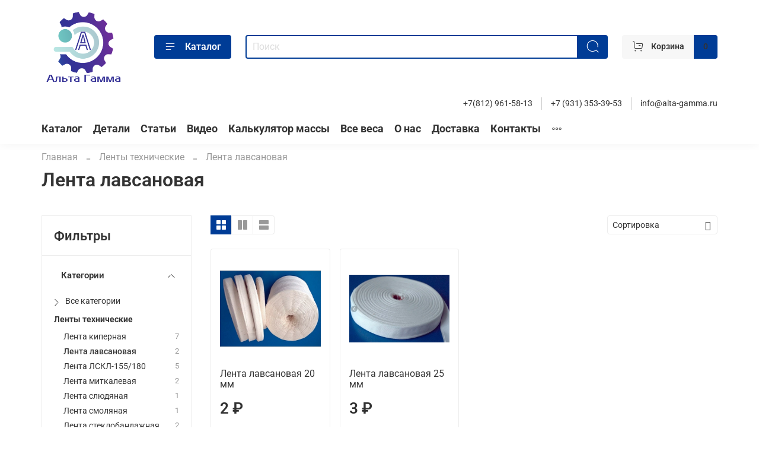

--- FILE ---
content_type: text/html; charset=utf-8
request_url: https://alta-gamma.ru/collection/lenta-lavsanovaya
body_size: 61597
content:
<!DOCTYPE html>
<html
  style="
    --color-btn-bg:#003c96;
--color-btn-bg-is-dark:true;
--bg:#ffffff;
--bg-is-dark:false;

--color-text: var(--color-text-dark);
--color-text-minor-shade: var(--color-text-dark-minor-shade);
--color-text-major-shade: var(--color-text-dark-major-shade);
--color-text-half-shade: var(--color-text-dark-half-shade);

--color-notice-warning-is-dark:false;
--color-notice-success-is-dark:false;
--color-notice-error-is-dark:false;
--color-notice-info-is-dark:false;
--color-form-controls-bg:var(--bg);
--color-form-controls-bg-disabled:var(--bg-minor-shade);
--color-form-controls-border-color:var(--bg-half-shade);
--color-form-controls-color:var(--color-text);
--is-editor:false;


  "
  >
  <head><meta data-config="{&quot;collection_products_count&quot;:2}" name="page-config" content="" /><meta data-config="{&quot;money_with_currency_format&quot;:{&quot;delimiter&quot;:&quot; &quot;,&quot;separator&quot;:&quot;.&quot;,&quot;format&quot;:&quot;%n %u&quot;,&quot;unit&quot;:&quot;₽&quot;,&quot;show_price_without_cents&quot;:1},&quot;currency_code&quot;:&quot;RUR&quot;,&quot;currency_iso_code&quot;:&quot;RUB&quot;,&quot;default_currency&quot;:{&quot;title&quot;:&quot;Российский рубль&quot;,&quot;code&quot;:&quot;RUR&quot;,&quot;rate&quot;:1.0,&quot;format_string&quot;:&quot;%n %u&quot;,&quot;unit&quot;:&quot;₽&quot;,&quot;price_separator&quot;:&quot;&quot;,&quot;is_default&quot;:true,&quot;price_delimiter&quot;:&quot;&quot;,&quot;show_price_with_delimiter&quot;:true,&quot;show_price_without_cents&quot;:true},&quot;facebook&quot;:{&quot;pixelActive&quot;:false,&quot;currency_code&quot;:&quot;RUB&quot;,&quot;use_variants&quot;:null},&quot;vk&quot;:{&quot;pixel_active&quot;:null,&quot;price_list_id&quot;:null},&quot;new_ya_metrika&quot;:true,&quot;ecommerce_data_container&quot;:&quot;dataLayer&quot;,&quot;common_js_version&quot;:null,&quot;vue_ui_version&quot;:null,&quot;feedback_captcha_enabled&quot;:null,&quot;account_id&quot;:1167657,&quot;hide_items_out_of_stock&quot;:false,&quot;forbid_order_over_existing&quot;:true,&quot;minimum_items_price&quot;:null,&quot;enable_comparison&quot;:true,&quot;locale&quot;:&quot;ru&quot;,&quot;client_group&quot;:null,&quot;consent_to_personal_data&quot;:{&quot;active&quot;:true,&quot;obligatory&quot;:true,&quot;description&quot;:&quot;\u003cp\u003eНастоящим подтверждаю, что я ознакомлен и согласен с условиями \u003ca href=\&quot;/page/oferta\&quot; target=\&quot;blank\&quot;\u003eоферты и политики конфиденциальности\u003c/a\u003e.\u003c/p\u003e&quot;},&quot;recaptcha_key&quot;:&quot;6LfXhUEmAAAAAOGNQm5_a2Ach-HWlFKD3Sq7vfFj&quot;,&quot;recaptcha_key_v3&quot;:&quot;6LcZi0EmAAAAAPNov8uGBKSHCvBArp9oO15qAhXa&quot;,&quot;yandex_captcha_key&quot;:&quot;ysc1_ec1ApqrRlTZTXotpTnO8PmXe2ISPHxsd9MO3y0rye822b9d2&quot;,&quot;checkout_float_order_content_block&quot;:false,&quot;available_products_characteristics_ids&quot;:null,&quot;sber_id_app_id&quot;:&quot;5b5a3c11-72e5-4871-8649-4cdbab3ba9a4&quot;,&quot;theme_generation&quot;:4,&quot;quick_checkout_captcha_enabled&quot;:true,&quot;max_order_lines_count&quot;:500,&quot;sber_bnpl_min_amount&quot;:1000,&quot;sber_bnpl_max_amount&quot;:150000,&quot;counter_settings&quot;:{&quot;data_layer_name&quot;:&quot;dataLayer&quot;,&quot;new_counters_setup&quot;:false,&quot;add_to_cart_event&quot;:true,&quot;remove_from_cart_event&quot;:true,&quot;add_to_wishlist_event&quot;:true},&quot;site_setting&quot;:{&quot;show_cart_button&quot;:true,&quot;show_service_button&quot;:false,&quot;show_marketplace_button&quot;:false,&quot;show_quick_checkout_button&quot;:false},&quot;warehouses&quot;:[],&quot;captcha_type&quot;:&quot;google&quot;,&quot;human_readable_urls&quot;:false}" name="shop-config" content="" /><meta name='js-evnvironment' content='production' /><meta name='default-locale' content='ru' /><meta name='insales-redefined-api-methods' content="[]" /><script type="text/javascript" src="https://static.insales-cdn.com/assets/static-versioned/v3.72/static/libs/lodash/4.17.21/lodash.min.js"></script>
<!--InsalesCounter -->
<script type="text/javascript">
(function() {
  if (typeof window.__insalesCounterId !== 'undefined') {
    return;
  }

  try {
    Object.defineProperty(window, '__insalesCounterId', {
      value: 1167657,
      writable: true,
      configurable: true
    });
  } catch (e) {
    console.error('InsalesCounter: Failed to define property, using fallback:', e);
    window.__insalesCounterId = 1167657;
  }

  if (typeof window.__insalesCounterId === 'undefined') {
    console.error('InsalesCounter: Failed to set counter ID');
    return;
  }

  let script = document.createElement('script');
  script.async = true;
  script.src = '/javascripts/insales_counter.js?7';
  let firstScript = document.getElementsByTagName('script')[0];
  firstScript.parentNode.insertBefore(script, firstScript);
})();
</script>
<!-- /InsalesCounter -->

    <!-- meta -->
<meta charset="UTF-8" /><title>Лента лавсановая | ООО "Альта Гамма"</title><meta name="description" content="Заказывайте товары из категории «Лента лавсановая». Товаров в каталоге: 2. Цены от 2 ₽. Быстрая доставка.">
<meta data-config="{&quot;static-versioned&quot;: &quot;1.38&quot;}" name="theme-meta-data" content="">
<meta name="robots" content="index,follow" />
<meta http-equiv="X-UA-Compatible" content="IE=edge,chrome=1" />
<meta name="viewport" content="width=device-width, initial-scale=1.0" />
<meta name="SKYPE_TOOLBAR" content="SKYPE_TOOLBAR_PARSER_COMPATIBLE" />
<meta name="format-detection" content="telephone=no">

<!-- canonical url--><link rel="canonical" href="https://alta-gamma.ru/collection/lenta-lavsanovaya"/>

<!-- rss feed-->
  
    <meta property="og:title" content="Лента лавсановая">
  
  
  <meta property="og:type" content="website">
  <meta property="og:url" content="https://alta-gamma.ru/collection/lenta-lavsanovaya">




<!-- icons-->
<link rel="icon" type="image/png" sizes="16x16" href="https://static.insales-cdn.com/assets/1/2930/2960242/1758122034/favicon.png" /><style media="screen">
  @supports (content-visibility: hidden) {
    body:not(.settings_loaded) {
      content-visibility: hidden;
    }
  }
  @supports not (content-visibility: hidden) {
    body:not(.settings_loaded) {
      visibility: hidden;
    }
  }
</style>
<script>
console.log(`<pre>
+--------------------------------------+
| Methods                              |
+--------------------------------------+
| subdomain                            |
| site_currencies                      |
| currency_iso_code                    |
| shop_anchor                          |
| locality_mode                        |
| notification_email_sequence          |
| sber_bnpl_min_amount                 |
| sber_bnpl_max_amount                 |
| enable_clients?                      |
| enable_discounts?                    |
| enable_bonus_system?                 |
| social_net_profiles                  |
| forbid_order_over_existing           |
| minimum_items_price                  |
| default_address                      |
| owner                                |
| url                                  |
| order_line_comments_enabled          |
| organization                         |
| email                                |
| quick_checkout                       |
| countries                            |
| currency_code                        |
| captcha_type                         |
| client_notifications_enabled         |
| phone                                |
| reviews_images_enabled?              |
| insales_domain                       |
| bonus_system                         |
| enable_check_stock_for_user          |
| logo                                 |
| warehouses                           |
| inline_type                          |
| id                                   |
| plan_name                            |
| delivery_widget                      |
| delivery_variants                    |
| hide_items_out_of_stock              |
| enable_client_discounts?             |
| icq                                  |
| payment_gateways                     |
| reviews_not_spam                     |
| reviews_spam                         |
| buy_button_action                    |
| reviews                              |
| enable_clients_groups?               |
| reviews_enabled?                     |
| reviews_moderated?                   |
| enable_comparison?                   |
| show_cart?                           |
| title                                |
| registration_captcha_enabled         |
| show_prolong_dialog_url              |
| enable_group_discounts?              |
| main_host                            |
| manager_name                         |
| consent_to_personal_data_description |
| manager_email                        |
+--------------------------------------+
</pre>
`);
  console.log(`alta-gamma.rublog`);
</script>
    <style>
      h1.heading {
        font-size: 2rem;
      }
    </style>
  </head>
  <body data-multi-lang="false" data-theme-template="collection" data-sidebar-type="normal" data-sidebar-position="left">
    <div class="preloader">
      <div class="lds-ellipsis"><div></div><div></div><div></div><div></div></div>
    </div>
    <noscript>
<div class="njs-alert-overlay">
  <div class="njs-alert-wrapper">
    <div class="njs-alert">
      <p></p>
    </div>
  </div>
</div>
</noscript>

    <div class="page_layout page_layout_normal_left page_layout_section_top">
      <header>
      
        <div
  class="layout widget-type_widget_v4_header_6_33aafeb86185c7df977604bdad2fe534"
  style="--menu-grid-list-min-width:190px; --menu-grid-list-row-gap:3rem; --menu-grid-list-column-gap:3rem; --subcollections-items-limit:4; --menu-img-ratio:1; --hide-menu-photo:false; --logo-img:'https://static.insales-cdn.com/files/1/3496/23137704/original/123.PNG'; --logo-max-width:140px; --hide-language:true; --hide-compare:true; --hide-personal:true; --header-wide-bg:true; --header-top-pt:0.5vw; --header-top-pb:1vw; --header-main-pt:1vw; --header-main-pb:1vw; --header-wide-content:false; --hide-desktop:false; --hide-mobile:false;"
  data-widget-drop-item-id="44775894"
  
  >
  <div class="layout__content">
    




<div class="header header_no-languages">
  <div class="header__mobile-head">
    <div class="header__mobile-head-content">
      <button type="button" class="button button_size-l header__hide-mobile-menu-btn js-hide-mobile-menu">
          <span class="icon icon-times"></span>
      </button>

      
    </div>
  </div>

  <div class="header__content">
    <div class="header-part-main">
      <div class="header-part-main__inner">
        <div class="header__area-logo">
          

  
  
  
  
    <a href=" / " class="header__logo">
      <img src="https://static.insales-cdn.com/files/1/3496/23137704/original/123.PNG" alt="ООО "Альта Гамма"" title="ООО "Альта Гамма"" />
    </a>
  


        </div>

        <div class="header__area-catalog">
          <button type="button" class="button button_size-m header__show-collection-btn js-show-header-collections">
            <span class="icon icon-bars _show"></span>
            <span class="icon icon-times _hide"></span>
            Каталог
          </button>
        </div>

        <div class="header__area-search">
          <div class="header__search">
            <form action="/search" method="get" class="header__search-form">
              <input type="text" autocomplete="off" class="form-control form-control_size-m header__search-field" name="q" value="" placeholder="Поиск" />
              <button type="submit" class="button button_size-m header__search-btn">
                <span class="icon icon-search"></span>
              </button>
              <input type="hidden" name="lang" value="ru">
            </form>
            <button type="button" class="button button_size-m header__search-mobile-btn js-show-mobile-search">
                <span class="icon icon-search _show"></span>
              <span class="icon icon-times _hide"></span>
              </button>
            </div>
        </div>
       

        <div class="header__area-controls">
                  

          
          
          

          <a href="/cart_items" class="button button_size-m header__control-btn header__cart">
            <span class="icon icon-cart">
            </span>
            <span class="header__control-text" >Корзина</span>
            <span class="header__control-bage-cart" data-cart-positions-count></span>
          </a>
        </div>


        
        

        

        <div class="header__collections">
          <div class="header__collections-content">
            <div class="header__collections-head">Каталог</div>

            
            <ul class="grid-list header__collections-menu" data-navigation data-subcollections-items-limit=4>
              
              
                

                <li class="header__collections-item is-level-1" data-navigation-item>
                  
                    

                    
                    

                    <a href="/collection/asbotehnicheskie-izdeliya" class="img-ratio img-ratio_cover header__collections-photo">
                      <div class="img-ratio__inner">
                        

                        
                          <picture>
                            <source data-srcset="https://static.insales-cdn.com/r/iOYqCkeswRk/rs:fit:500:500:1/plain/images/products/1/127/878248063/%D0%B0%D1%81%D0%B1%D0%B5%D1%81%D1%82.jpg@webp" type="image/webp" class="lazyload">
                            <img data-src="https://static.insales-cdn.com/r/SfZTxKPpOAI/rs:fit:500:500:1/plain/images/products/1/127/878248063/%D0%B0%D1%81%D0%B1%D0%B5%D1%81%D1%82.jpg@jpg" class="lazyload">
                          </picture>
                        
                      </div>
                    </a>
                  

                  <div class="header__collections-controls">
                    <a href="/collection/asbotehnicheskie-izdeliya" class="header__collections-link" data-navigation-link="/collection/asbotehnicheskie-izdeliya" >
                      Асботехнические изделия
                    </a>

                    
                      <button class="header__collections-show-submenu-btn js-show-mobile-submenu" type="button">
                        <span class="icon icon-angle-down"></span>
                      </button>
                    
                  </div>

                  
                    <ul class="header__collections-submenu" data-navigation-submenu>
                      
                        <li class="header__collections-item " data-navigation-item>
                          <div class="header__collections-controls">
                            <a href="/collection/asbest-hrizotilovyy" class="header__collections-link" data-navigation-link="/collection/asbest-hrizotilovyy" >
                              Асбест хризотиловый
                            </a>
                          </div>
                        </li>
                      
                        <li class="header__collections-item " data-navigation-item>
                          <div class="header__collections-controls">
                            <a href="/collection/bumaga-asbestovaya-bt-be" class="header__collections-link" data-navigation-link="/collection/bumaga-asbestovaya-bt-be" >
                              Бумага асбестовая БТ, БЭ
                            </a>
                          </div>
                        </li>
                      
                        <li class="header__collections-item " data-navigation-item>
                          <div class="header__collections-controls">
                            <a href="/collection/karton-asbestovyy-kaon-1-gost-2850-95" class="header__collections-link" data-navigation-link="/collection/karton-asbestovyy-kaon-1-gost-2850-95" >
                              Картон асбестовый КАОН-1 ГОСТ 2850-95
                            </a>
                          </div>
                        </li>
                      
                        <li class="header__collections-item " data-navigation-item>
                          <div class="header__collections-controls">
                            <a href="/collection/lenta-lat-1-em-1" class="header__collections-link" data-navigation-link="/collection/lenta-lat-1-em-1" >
                              Лента ЛАТ-1, ЭМ-1
                            </a>
                          </div>
                        </li>
                      
                        <li class="header__collections-item is-hide" data-navigation-item>
                          <div class="header__collections-controls">
                            <a href="/collection/lenta-asbestovaya-lae-1-lale-1-lat" class="header__collections-link" data-navigation-link="/collection/lenta-asbestovaya-lae-1-lale-1-lat" >
                              Лента асбестовая ЛАЭ-1, ЛАЛЭ-1, ЛАТ
                            </a>
                          </div>
                        </li>
                      
                        <li class="header__collections-item is-hide" data-navigation-item>
                          <div class="header__collections-controls">
                            <a href="/collection/list-asbostalnoy-la-1-la-2-la-as" class="header__collections-link" data-navigation-link="/collection/list-asbostalnoy-la-1-la-2-la-as" >
                              Лист асбостальной ЛА-1, ЛА-2, ЛА-АС
                            </a>
                          </div>
                        </li>
                      
                        <li class="header__collections-item is-hide" data-navigation-item>
                          <div class="header__collections-controls">
                            <a href="/collection/tkan-asbestovaya-gost-6102-94" class="header__collections-link" data-navigation-link="/collection/tkan-asbestovaya-gost-6102-94" >
                              Ткань асбестовая ГОСТ 6102-94
                            </a>
                          </div>
                        </li>
                      
                        <li class="header__collections-item is-hide" data-navigation-item>
                          <div class="header__collections-controls">
                            <a href="/collection/tribonit-tr-9" class="header__collections-link" data-navigation-link="/collection/tribonit-tr-9" >
                              Трибонит ТР-9
                            </a>
                          </div>
                        </li>
                      
                        <li class="header__collections-item is-hide" data-navigation-item>
                          <div class="header__collections-controls">
                            <a href="/collection/shnur-asbestovyy" class="header__collections-link" data-navigation-link="/collection/shnur-asbestovyy" >
                              Шнур асбестовый
                            </a>
                          </div>
                        </li>
                      
                        <li class="header__collections-item is-hide" data-navigation-item>
                          <div class="header__collections-controls">
                            <a href="/collection/elektronit" class="header__collections-link" data-navigation-link="/collection/elektronit" >
                              Электронит
                            </a>
                          </div>
                        </li>
                      
                    </ul>
                    <div class="header__collections-show-more is-show">
                      <span class="button-link header__collections-show-more-link js-show-more-subcollections">
                        <span class="header__collections-show-more-text-show">Показать все</span>
                        <span class="header__collections-show-more-text-hide">Скрыть</span>
                        <span class="icon icon-angle-down"></span>
                      </span>
                    </div>
                  
                </li>
              
                

                <li class="header__collections-item is-level-1" data-navigation-item>
                  
                    

                    
                    

                    <a href="/collection/viniplast" class="img-ratio img-ratio_cover header__collections-photo">
                      <div class="img-ratio__inner">
                        

                        
                          <picture>
                            <source data-srcset="https://static.insales-cdn.com/r/zReoq0JE4WY/rs:fit:500:500:1/plain/images/products/1/2427/522537339/468789467_prutok-viniplastovyj-chernyj.jpg_@webp" type="image/webp" class="lazyload">
                            <img data-src="https://static.insales-cdn.com/r/j0nZ3m0K2nk/rs:fit:500:500:1/plain/images/products/1/2427/522537339/468789467_prutok-viniplastovyj-chernyj.jpg_@jpg_" class="lazyload">
                          </picture>
                        
                      </div>
                    </a>
                  

                  <div class="header__collections-controls">
                    <a href="/collection/viniplast" class="header__collections-link" data-navigation-link="/collection/viniplast" >
                      Винипласт
                    </a>

                    
                      <button class="header__collections-show-submenu-btn js-show-mobile-submenu" type="button">
                        <span class="icon icon-angle-down"></span>
                      </button>
                    
                  </div>

                  
                    <ul class="header__collections-submenu" data-navigation-submenu>
                      
                        <li class="header__collections-item " data-navigation-item>
                          <div class="header__collections-controls">
                            <a href="/collection/viniplast-listovoy" class="header__collections-link" data-navigation-link="/collection/viniplast-listovoy" >
                              Винипласт листовой
                            </a>
                          </div>
                        </li>
                      
                        <li class="header__collections-item " data-navigation-item>
                          <div class="header__collections-controls">
                            <a href="/collection/viniplast-prutok" class="header__collections-link" data-navigation-link="/collection/viniplast-prutok" >
                              Винипласт пруток
                            </a>
                          </div>
                        </li>
                      
                        <li class="header__collections-item " data-navigation-item>
                          <div class="header__collections-controls">
                            <a href="/collection/izdeliya-iz-viniplast-po-chertezham-na-zakaz" class="header__collections-link" data-navigation-link="/collection/izdeliya-iz-viniplast-po-chertezham-na-zakaz" >
                              Изделия из винипласт по чертежам на заказ
                            </a>
                          </div>
                        </li>
                      
                    </ul>
                    <div class="header__collections-show-more ">
                      <span class="button-link header__collections-show-more-link js-show-more-subcollections">
                        <span class="header__collections-show-more-text-show">Показать все</span>
                        <span class="header__collections-show-more-text-hide">Скрыть</span>
                        <span class="icon icon-angle-down"></span>
                      </span>
                    </div>
                  
                </li>
              
                

                <li class="header__collections-item is-level-1" data-navigation-item>
                  
                    

                    
                    

                    <a href="/collection/getinaks-listovoy" class="img-ratio img-ratio_cover header__collections-photo">
                      <div class="img-ratio__inner">
                        

                        
                          <picture>
                            <source data-srcset="https://static.insales-cdn.com/r/xfG033Gg7KA/rs:fit:500:500:1/plain/images/products/1/2386/522537298/437226518_getinaks-05-15-mm.jpg_@webp" type="image/webp" class="lazyload">
                            <img data-src="https://static.insales-cdn.com/r/xrxKhqN50w4/rs:fit:500:500:1/plain/images/products/1/2386/522537298/437226518_getinaks-05-15-mm.jpg_@jpg_" class="lazyload">
                          </picture>
                        
                      </div>
                    </a>
                  

                  <div class="header__collections-controls">
                    <a href="/collection/getinaks-listovoy" class="header__collections-link" data-navigation-link="/collection/getinaks-listovoy" >
                      Гетинакс листовой
                    </a>

                    
                      <button class="header__collections-show-submenu-btn js-show-mobile-submenu" type="button">
                        <span class="icon icon-angle-down"></span>
                      </button>
                    
                  </div>

                  
                    <ul class="header__collections-submenu" data-navigation-submenu>
                      
                        <li class="header__collections-item " data-navigation-item>
                          <div class="header__collections-controls">
                            <a href="/collection/getinaks-gost" class="header__collections-link" data-navigation-link="/collection/getinaks-gost" >
                              Гетинакс. ГОСТ
                            </a>
                          </div>
                        </li>
                      
                        <li class="header__collections-item " data-navigation-item>
                          <div class="header__collections-controls">
                            <a href="/collection/getinaks-import" class="header__collections-link" data-navigation-link="/collection/getinaks-import" >
                              Гетинакс. Импорт
                            </a>
                          </div>
                        </li>
                      
                    </ul>
                    <div class="header__collections-show-more ">
                      <span class="button-link header__collections-show-more-link js-show-more-subcollections">
                        <span class="header__collections-show-more-text-show">Показать все</span>
                        <span class="header__collections-show-more-text-hide">Скрыть</span>
                        <span class="icon icon-angle-down"></span>
                      </span>
                    </div>
                  
                </li>
              
                

                <li class="header__collections-item is-level-1" data-navigation-item>
                  
                    

                    
                    

                    <a href="/collection/granuly" class="img-ratio img-ratio_cover header__collections-photo">
                      <div class="img-ratio__inner">
                        

                        
                          <picture>
                            <source data-srcset="https://static.insales-cdn.com/r/hhSD3jjTiA0/rs:fit:500:500:1/plain/images/collections/1/650/93422218/%D0%B2%D0%B0%D0%BF%D1%80%D0%B2%D0%B0%D1%80%D0%B2%D0%B0%D0%BF%D1%80.png@webp" type="image/webp" class="lazyload">
                            <img data-src="https://static.insales-cdn.com/r/RP8nnunBUus/rs:fit:500:500:1/plain/images/collections/1/650/93422218/%D0%B2%D0%B0%D0%BF%D1%80%D0%B2%D0%B0%D1%80%D0%B2%D0%B0%D0%BF%D1%80.png@png" class="lazyload">
                          </picture>
                        
                      </div>
                    </a>
                  

                  <div class="header__collections-controls">
                    <a href="/collection/granuly" class="header__collections-link" data-navigation-link="/collection/granuly" >
                      Гранулы
                    </a>

                    
                  </div>

                  
                </li>
              
                

                <li class="header__collections-item is-level-1" data-navigation-item>
                  
                    

                    
                    

                    <a href="/collection/izolenta-pvh-hb" class="img-ratio img-ratio_cover header__collections-photo">
                      <div class="img-ratio__inner">
                        

                        
                          <picture>
                            <source data-srcset="https://static.insales-cdn.com/r/GiAD8UOC6zc/rs:fit:500:500:1/plain/images/collections/1/726/88949462/617849835_w640_h640_izolenta-pvh-hb.jpg@webp" type="image/webp" class="lazyload">
                            <img data-src="https://static.insales-cdn.com/r/_6J8O2rPgZs/rs:fit:500:500:1/plain/images/collections/1/726/88949462/617849835_w640_h640_izolenta-pvh-hb.jpg@jpg" class="lazyload">
                          </picture>
                        
                      </div>
                    </a>
                  

                  <div class="header__collections-controls">
                    <a href="/collection/izolenta-pvh-hb" class="header__collections-link" data-navigation-link="/collection/izolenta-pvh-hb" >
                      Изолента ПВХ, ХБ
                    </a>

                    
                      <button class="header__collections-show-submenu-btn js-show-mobile-submenu" type="button">
                        <span class="icon icon-angle-down"></span>
                      </button>
                    
                  </div>

                  
                    <ul class="header__collections-submenu" data-navigation-submenu>
                      
                        <li class="header__collections-item " data-navigation-item>
                          <div class="header__collections-controls">
                            <a href="/collection/izolenta-pvh" class="header__collections-link" data-navigation-link="/collection/izolenta-pvh" >
                              Изолента ПВХ
                            </a>
                          </div>
                        </li>
                      
                        <li class="header__collections-item " data-navigation-item>
                          <div class="header__collections-controls">
                            <a href="/collection/izolenta-hb" class="header__collections-link" data-navigation-link="/collection/izolenta-hb" >
                              Изолента Х/Б
                            </a>
                          </div>
                        </li>
                      
                    </ul>
                    <div class="header__collections-show-more ">
                      <span class="button-link header__collections-show-more-link js-show-more-subcollections">
                        <span class="header__collections-show-more-text-show">Показать все</span>
                        <span class="header__collections-show-more-text-hide">Скрыть</span>
                        <span class="icon icon-angle-down"></span>
                      </span>
                    </div>
                  
                </li>
              
                

                <li class="header__collections-item is-level-1" data-navigation-item>
                  
                    

                    
                    

                    <a href="/collection/kaprolon-poliamid-6" class="img-ratio img-ratio_cover header__collections-photo">
                      <div class="img-ratio__inner">
                        

                        
                          <picture>
                            <source data-srcset="https://static.insales-cdn.com/r/50vQuua_80k/rs:fit:500:500:1/plain/images/products/1/170/598720682/470536622_vtulka-kaprolonovaya-80.jpg@webp" type="image/webp" class="lazyload">
                            <img data-src="https://static.insales-cdn.com/r/xbF8HqEwilw/rs:fit:500:500:1/plain/images/products/1/170/598720682/470536622_vtulka-kaprolonovaya-80.jpg@jpg" class="lazyload">
                          </picture>
                        
                      </div>
                    </a>
                  

                  <div class="header__collections-controls">
                    <a href="/collection/kaprolon-poliamid-6" class="header__collections-link" data-navigation-link="/collection/kaprolon-poliamid-6" >
                      Капролон (полиамид 6)
                    </a>

                    
                      <button class="header__collections-show-submenu-btn js-show-mobile-submenu" type="button">
                        <span class="icon icon-angle-down"></span>
                      </button>
                    
                  </div>

                  
                    <ul class="header__collections-submenu" data-navigation-submenu>
                      
                        <li class="header__collections-item " data-navigation-item>
                          <div class="header__collections-controls">
                            <a href="/collection/kaprolon-sterzhen-poshtuchno" class="header__collections-link" data-navigation-link="/collection/kaprolon-sterzhen-poshtuchno" >
                              Капролон стержень поштучно
                            </a>
                          </div>
                        </li>
                      
                        <li class="header__collections-item " data-navigation-item>
                          <div class="header__collections-controls">
                            <a href="/collection/kaprolon-sterzhenevoy-optom" class="header__collections-link" data-navigation-link="/collection/kaprolon-sterzhenevoy-optom" >
                              Капролон стерженевой оптом
                            </a>
                          </div>
                        </li>
                      
                        <li class="header__collections-item " data-navigation-item>
                          <div class="header__collections-controls">
                            <a href="/collection/kaprolon-list" class="header__collections-link" data-navigation-link="/collection/kaprolon-list" >
                              Капролон лист
                            </a>
                          </div>
                        </li>
                      
                        <li class="header__collections-item " data-navigation-item>
                          <div class="header__collections-controls">
                            <a href="/collection/katalog-1-ff6e66" class="header__collections-link" data-navigation-link="/collection/katalog-1-ff6e66" >
                              Капролон втулка
                            </a>
                          </div>
                        </li>
                      
                        <li class="header__collections-item is-hide" data-navigation-item>
                          <div class="header__collections-controls">
                            <a href="/collection/katalog-1-ea7981" class="header__collections-link" data-navigation-link="/collection/katalog-1-ea7981" >
                              Капролон маслонаполненный
                            </a>
                          </div>
                        </li>
                      
                        <li class="header__collections-item is-hide" data-navigation-item>
                          <div class="header__collections-controls">
                            <a href="/collection/kaprolon-molibdenonapolnennyy" class="header__collections-link" data-navigation-link="/collection/kaprolon-molibdenonapolnennyy" >
                              Капролон молибденонаполненный
                            </a>
                          </div>
                        </li>
                      
                        <li class="header__collections-item is-hide" data-navigation-item>
                          <div class="header__collections-controls">
                            <a href="/collection/kaprolon-steklonapolnennyy" class="header__collections-link" data-navigation-link="/collection/kaprolon-steklonapolnennyy" >
                              Капролон стеклонаполненный
                            </a>
                          </div>
                        </li>
                      
                        <li class="header__collections-item is-hide" data-navigation-item>
                          <div class="header__collections-controls">
                            <a href="/collection/kaprolon-pa-6-mg-grafitonapolnennyy-chernyy" class="header__collections-link" data-navigation-link="/collection/kaprolon-pa-6-mg-grafitonapolnennyy-chernyy" >
                              Капролон ПА-6 МГ графитонаполненный (черный)
                            </a>
                          </div>
                        </li>
                      
                        <li class="header__collections-item is-hide" data-navigation-item>
                          <div class="header__collections-controls">
                            <a href="/collection/kaprolon-poliamid-6-tsvetnoy" class="header__collections-link" data-navigation-link="/collection/kaprolon-poliamid-6-tsvetnoy" >
                              Капролон (полиамид 6) цветной
                            </a>
                          </div>
                        </li>
                      
                        <li class="header__collections-item is-hide" data-navigation-item>
                          <div class="header__collections-controls">
                            <a href="/collection/izdeliya-iz-poliamida-kaprolona-po-chertezham-na-zakaz" class="header__collections-link" data-navigation-link="/collection/izdeliya-iz-poliamida-kaprolona-po-chertezham-na-zakaz" >
                              Изделия из полиамида (капролона) по чертежам на заказ
                            </a>
                          </div>
                        </li>
                      
                    </ul>
                    <div class="header__collections-show-more is-show">
                      <span class="button-link header__collections-show-more-link js-show-more-subcollections">
                        <span class="header__collections-show-more-text-show">Показать все</span>
                        <span class="header__collections-show-more-text-hide">Скрыть</span>
                        <span class="icon icon-angle-down"></span>
                      </span>
                    </div>
                  
                </li>
              
                

                <li class="header__collections-item is-level-1" data-navigation-item>
                  
                    

                    
                    

                    <a href="/collection/laki-i-propitki" class="img-ratio img-ratio_cover header__collections-photo">
                      <div class="img-ratio__inner">
                        

                        
                          <picture>
                            <source data-srcset="https://static.insales-cdn.com/r/GOADgil7kUU/rs:fit:500:500:1/plain/images/collections/1/1023/91063295/%D0%9A%D0%B0%D0%BD%D0%B8%D1%81%D1%82%D1%80%D0%B0.jpg@webp" type="image/webp" class="lazyload">
                            <img data-src="https://static.insales-cdn.com/r/e2ChRk552oI/rs:fit:500:500:1/plain/images/collections/1/1023/91063295/%D0%9A%D0%B0%D0%BD%D0%B8%D1%81%D1%82%D1%80%D0%B0.jpg@jpg" class="lazyload">
                          </picture>
                        
                      </div>
                    </a>
                  

                  <div class="header__collections-controls">
                    <a href="/collection/laki-i-propitki" class="header__collections-link" data-navigation-link="/collection/laki-i-propitki" >
                      Лаки и пропитки
                    </a>

                    
                  </div>

                  
                </li>
              
                

                <li class="header__collections-item is-level-1" data-navigation-item>
                  
                    

                    
                    

                    <a href="/collection/lakotkan-steklotkan-steklolakotkan" class="img-ratio img-ratio_cover header__collections-photo">
                      <div class="img-ratio__inner">
                        

                        
                          <picture>
                            <source data-srcset="https://static.insales-cdn.com/r/fE1gyMCFCzE/rs:fit:500:500:1/plain/images/collections/1/728/88949464/552328788_w640_h640_lakotkan-steklotkan-steklolakotkan.jpg@webp" type="image/webp" class="lazyload">
                            <img data-src="https://static.insales-cdn.com/r/M1imzTMFvjo/rs:fit:500:500:1/plain/images/collections/1/728/88949464/552328788_w640_h640_lakotkan-steklotkan-steklolakotkan.jpg@jpg" class="lazyload">
                          </picture>
                        
                      </div>
                    </a>
                  

                  <div class="header__collections-controls">
                    <a href="/collection/lakotkan-steklotkan-steklolakotkan" class="header__collections-link" data-navigation-link="/collection/lakotkan-steklotkan-steklolakotkan" >
                      Лакоткань, стеклоткань, стеклолакоткань
                    </a>

                    
                      <button class="header__collections-show-submenu-btn js-show-mobile-submenu" type="button">
                        <span class="icon icon-angle-down"></span>
                      </button>
                    
                  </div>

                  
                    <ul class="header__collections-submenu" data-navigation-submenu>
                      
                        <li class="header__collections-item " data-navigation-item>
                          <div class="header__collections-controls">
                            <a href="/collection/lakotkan-lkm" class="header__collections-link" data-navigation-link="/collection/lakotkan-lkm" >
                              Лакоткань ЛКМ
                            </a>
                          </div>
                        </li>
                      
                        <li class="header__collections-item " data-navigation-item>
                          <div class="header__collections-controls">
                            <a href="/collection/lakotkan-lshm" class="header__collections-link" data-navigation-link="/collection/lakotkan-lshm" >
                              Лакоткань ЛШМ
                            </a>
                          </div>
                        </li>
                      
                        <li class="header__collections-item " data-navigation-item>
                          <div class="header__collections-controls">
                            <a href="/collection/steklolakotkan-lsk" class="header__collections-link" data-navigation-link="/collection/steklolakotkan-lsk" >
                              Стеклолакоткань ЛСК
                            </a>
                          </div>
                        </li>
                      
                        <li class="header__collections-item " data-navigation-item>
                          <div class="header__collections-controls">
                            <a href="/collection/katalog-1-f7be35" class="header__collections-link" data-navigation-link="/collection/katalog-1-f7be35" >
                              Стеклолакоткань ЛСМ
                            </a>
                          </div>
                        </li>
                      
                        <li class="header__collections-item is-hide" data-navigation-item>
                          <div class="header__collections-controls">
                            <a href="/collection/steklolakotkan-lsp" class="header__collections-link" data-navigation-link="/collection/steklolakotkan-lsp" >
                              Стеклолакоткань ЛСП
                            </a>
                          </div>
                        </li>
                      
                    </ul>
                    <div class="header__collections-show-more is-show">
                      <span class="button-link header__collections-show-more-link js-show-more-subcollections">
                        <span class="header__collections-show-more-text-show">Показать все</span>
                        <span class="header__collections-show-more-text-hide">Скрыть</span>
                        <span class="icon icon-angle-down"></span>
                      </span>
                    </div>
                  
                </li>
              
                

                <li class="header__collections-item is-level-1" data-navigation-item>
                  
                    

                    
                    

                    <a href="/collection/lenta-lat-2-asbestovaya-tormoznaya" class="img-ratio img-ratio_cover header__collections-photo">
                      <div class="img-ratio__inner">
                        

                        
                          <picture>
                            <source data-srcset="https://static.insales-cdn.com/r/3_RR27SmChU/rs:fit:500:500:1/plain/images/collections/1/731/88949467/435610299_w640_h640_lenta-lat-2-asbestovaya.jpg@webp" type="image/webp" class="lazyload">
                            <img data-src="https://static.insales-cdn.com/r/zm_yQyfxjn4/rs:fit:500:500:1/plain/images/collections/1/731/88949467/435610299_w640_h640_lenta-lat-2-asbestovaya.jpg@jpg" class="lazyload">
                          </picture>
                        
                      </div>
                    </a>
                  

                  <div class="header__collections-controls">
                    <a href="/collection/lenta-lat-2-asbestovaya-tormoznaya" class="header__collections-link" data-navigation-link="/collection/lenta-lat-2-asbestovaya-tormoznaya" >
                      Лента ЛАТ-2 асбестовая тормозная
                    </a>

                    
                  </div>

                  
                </li>
              
                

                <li class="header__collections-item is-level-1" data-navigation-item>
                  
                    

                    
                    

                    <a href="/collection/lenta-letsar-letsil" class="img-ratio img-ratio_cover header__collections-photo">
                      <div class="img-ratio__inner">
                        

                        
                          <picture>
                            <source data-srcset="https://static.insales-cdn.com/r/27mJl7xr7Ro/rs:fit:500:500:1/plain/images/products/1/1367/522544471/521555767_lenta-letsar-kp-02.jpg_@webp" type="image/webp" class="lazyload">
                            <img data-src="https://static.insales-cdn.com/r/LkibpVRGzA8/rs:fit:500:500:1/plain/images/products/1/1367/522544471/521555767_lenta-letsar-kp-02.jpg_@jpg_" class="lazyload">
                          </picture>
                        
                      </div>
                    </a>
                  

                  <div class="header__collections-controls">
                    <a href="/collection/lenta-letsar-letsil" class="header__collections-link" data-navigation-link="/collection/lenta-letsar-letsil" >
                      Лента ЛЭТСАР, ЛЭТСИЛ
                    </a>

                    
                  </div>

                  
                </li>
              
                

                <li class="header__collections-item is-level-1" data-navigation-item>
                  
                    

                    
                    

                    <a href="/collection/lenty-tehnicheskie" class="img-ratio img-ratio_cover header__collections-photo">
                      <div class="img-ratio__inner">
                        

                        
                          <picture>
                            <source data-srcset="https://static.insales-cdn.com/r/OsLjrVODmU8/rs:fit:500:500:1/plain/images/products/1/3881/522735401/064_original.jpg@webp" type="image/webp" class="lazyload">
                            <img data-src="https://static.insales-cdn.com/r/cSr0EBT4yIE/rs:fit:500:500:1/plain/images/products/1/3881/522735401/064_original.jpg@jpg" class="lazyload">
                          </picture>
                        
                      </div>
                    </a>
                  

                  <div class="header__collections-controls">
                    <a href="/collection/lenty-tehnicheskie" class="header__collections-link" data-navigation-link="/collection/lenty-tehnicheskie" >
                      Ленты технические
                    </a>

                    
                      <button class="header__collections-show-submenu-btn js-show-mobile-submenu" type="button">
                        <span class="icon icon-angle-down"></span>
                      </button>
                    
                  </div>

                  
                    <ul class="header__collections-submenu" data-navigation-submenu>
                      
                        <li class="header__collections-item " data-navigation-item>
                          <div class="header__collections-controls">
                            <a href="/collection/lenta-kipernaya" class="header__collections-link" data-navigation-link="/collection/lenta-kipernaya" >
                              Лента киперная
                            </a>
                          </div>
                        </li>
                      
                        <li class="header__collections-item " data-navigation-item>
                          <div class="header__collections-controls">
                            <a href="/collection/lenta-lavsanovaya" class="header__collections-link" data-navigation-link="/collection/lenta-lavsanovaya" >
                              Лента лавсановая
                            </a>
                          </div>
                        </li>
                      
                        <li class="header__collections-item " data-navigation-item>
                          <div class="header__collections-controls">
                            <a href="/collection/lenta-lskl-155180" class="header__collections-link" data-navigation-link="/collection/lenta-lskl-155180" >
                              Лента ЛСКЛ-155/180
                            </a>
                          </div>
                        </li>
                      
                        <li class="header__collections-item " data-navigation-item>
                          <div class="header__collections-controls">
                            <a href="/collection/lenta-mitkalevaya" class="header__collections-link" data-navigation-link="/collection/lenta-mitkalevaya" >
                              Лента миткалевая
                            </a>
                          </div>
                        </li>
                      
                        <li class="header__collections-item is-hide" data-navigation-item>
                          <div class="header__collections-controls">
                            <a href="/collection/lenta-slyudyanaya" class="header__collections-link" data-navigation-link="/collection/lenta-slyudyanaya" >
                              Лента слюдяная
                            </a>
                          </div>
                        </li>
                      
                        <li class="header__collections-item is-hide" data-navigation-item>
                          <div class="header__collections-controls">
                            <a href="/collection/lenta-smolyanaya" class="header__collections-link" data-navigation-link="/collection/lenta-smolyanaya" >
                              Лента смоляная
                            </a>
                          </div>
                        </li>
                      
                        <li class="header__collections-item is-hide" data-navigation-item>
                          <div class="header__collections-controls">
                            <a href="/collection/katalog-1-2507ac" class="header__collections-link" data-navigation-link="/collection/katalog-1-2507ac" >
                              Лента стеклобандажная ЛСБЭ-155/180
                            </a>
                          </div>
                        </li>
                      
                        <li class="header__collections-item is-hide" data-navigation-item>
                          <div class="header__collections-controls">
                            <a href="/collection/lenta-taftyanaya" class="header__collections-link" data-navigation-link="/collection/lenta-taftyanaya" >
                              Лента тафтяная
                            </a>
                          </div>
                        </li>
                      
                    </ul>
                    <div class="header__collections-show-more is-show">
                      <span class="button-link header__collections-show-more-link js-show-more-subcollections">
                        <span class="header__collections-show-more-text-show">Показать все</span>
                        <span class="header__collections-show-more-text-hide">Скрыть</span>
                        <span class="icon icon-angle-down"></span>
                      </span>
                    </div>
                  
                </li>
              
                

                <li class="header__collections-item is-level-1" data-navigation-item>
                  
                    

                    
                    

                    <a href="/collection/metalloprokat" class="img-ratio img-ratio_cover header__collections-photo">
                      <div class="img-ratio__inner">
                        

                        
                          <picture>
                            <source data-srcset="https://static.insales-cdn.com/r/320PX65WyGA/rs:fit:500:500:1/plain/images/collections/1/732/88949468/510334519_w640_h640_metalloprokat.jpg@webp" type="image/webp" class="lazyload">
                            <img data-src="https://static.insales-cdn.com/r/r84KhBCSo-8/rs:fit:500:500:1/plain/images/collections/1/732/88949468/510334519_w640_h640_metalloprokat.jpg@jpg" class="lazyload">
                          </picture>
                        
                      </div>
                    </a>
                  

                  <div class="header__collections-controls">
                    <a href="/collection/metalloprokat" class="header__collections-link" data-navigation-link="/collection/metalloprokat" >
                      Металлопрокат
                    </a>

                    
                      <button class="header__collections-show-submenu-btn js-show-mobile-submenu" type="button">
                        <span class="icon icon-angle-down"></span>
                      </button>
                    
                  </div>

                  
                    <ul class="header__collections-submenu" data-navigation-submenu>
                      
                        <li class="header__collections-item " data-navigation-item>
                          <div class="header__collections-controls">
                            <a href="/collection/alyuminievyy-prokat" class="header__collections-link" data-navigation-link="/collection/alyuminievyy-prokat" >
                              Алюминиевый прокат
                            </a>
                          </div>
                        </li>
                      
                        <li class="header__collections-item " data-navigation-item>
                          <div class="header__collections-controls">
                            <a href="/collection/bronzovyy-prokat" class="header__collections-link" data-navigation-link="/collection/bronzovyy-prokat" >
                              Бронзовый прокат
                            </a>
                          </div>
                        </li>
                      
                        <li class="header__collections-item " data-navigation-item>
                          <div class="header__collections-controls">
                            <a href="/collection/latunnyy-prokat" class="header__collections-link" data-navigation-link="/collection/latunnyy-prokat" >
                              Латунный прокат
                            </a>
                          </div>
                        </li>
                      
                        <li class="header__collections-item " data-navigation-item>
                          <div class="header__collections-controls">
                            <a href="/collection/nerzhaveyuschiy-metall" class="header__collections-link" data-navigation-link="/collection/nerzhaveyuschiy-metall" >
                              Нержавеющий металл
                            </a>
                          </div>
                        </li>
                      
                        <li class="header__collections-item is-hide" data-navigation-item>
                          <div class="header__collections-controls">
                            <a href="/collection/mednyy-prokat" class="header__collections-link" data-navigation-link="/collection/mednyy-prokat" >
                              Медный прокат
                            </a>
                          </div>
                        </li>
                      
                        <li class="header__collections-item is-hide" data-navigation-item>
                          <div class="header__collections-controls">
                            <a href="/collection/titanovyy-prokat" class="header__collections-link" data-navigation-link="/collection/titanovyy-prokat" >
                              Титановый прокат
                            </a>
                          </div>
                        </li>
                      
                        <li class="header__collections-item is-hide" data-navigation-item>
                          <div class="header__collections-controls">
                            <a href="/collection/metallorukav-gofrotruba" class="header__collections-link" data-navigation-link="/collection/metallorukav-gofrotruba" >
                              Металлорукав
                            </a>
                          </div>
                        </li>
                      
                        <li class="header__collections-item is-hide" data-navigation-item>
                          <div class="header__collections-controls">
                            <a href="/collection/setka-metallicheskaya" class="header__collections-link" data-navigation-link="/collection/setka-metallicheskaya" >
                              Сетка металлическая
                            </a>
                          </div>
                        </li>
                      
                        <li class="header__collections-item is-hide" data-navigation-item>
                          <div class="header__collections-controls">
                            <a href="/collection/drugoe" class="header__collections-link" data-navigation-link="/collection/drugoe" >
                              Другое
                            </a>
                          </div>
                        </li>
                      
                    </ul>
                    <div class="header__collections-show-more is-show">
                      <span class="button-link header__collections-show-more-link js-show-more-subcollections">
                        <span class="header__collections-show-more-text-show">Показать все</span>
                        <span class="header__collections-show-more-text-hide">Скрыть</span>
                        <span class="icon icon-angle-down"></span>
                      </span>
                    </div>
                  
                </li>
              
                

                <li class="header__collections-item is-level-1" data-navigation-item>
                  
                    

                    
                    

                    <a href="/collection/mikanit-slyudoplast-steklomikalenta" class="img-ratio img-ratio_cover header__collections-photo">
                      <div class="img-ratio__inner">
                        

                        
                          <picture>
                            <source data-srcset="https://static.insales-cdn.com/r/lu4AIli3B64/rs:fit:500:500:1/plain/images/collections/1/735/88949471/552494912_w640_h640_mikanit-slyudoplast-steklomikalenta.jpg@webp" type="image/webp" class="lazyload">
                            <img data-src="https://static.insales-cdn.com/r/Rs3t8xlXvAI/rs:fit:500:500:1/plain/images/collections/1/735/88949471/552494912_w640_h640_mikanit-slyudoplast-steklomikalenta.jpg@jpg" class="lazyload">
                          </picture>
                        
                      </div>
                    </a>
                  

                  <div class="header__collections-controls">
                    <a href="/collection/mikanit-slyudoplast-steklomikalenta" class="header__collections-link" data-navigation-link="/collection/mikanit-slyudoplast-steklomikalenta" >
                      Миканит, Слюдопласт, Стекломикалента
                    </a>

                    
                  </div>

                  
                </li>
              
                

                <li class="header__collections-item is-level-1" data-navigation-item>
                  
                    

                    
                    

                    <a href="/collection/nabivki-salnikovye" class="img-ratio img-ratio_cover header__collections-photo">
                      <div class="img-ratio__inner">
                        

                        
                          <picture>
                            <source data-srcset="https://static.insales-cdn.com/r/gz-Veqxv4zY/rs:fit:500:500:1/plain/images/products/1/4519/522547623/563323015_nabivka-asbestovaya-as.jpg_@webp" type="image/webp" class="lazyload">
                            <img data-src="https://static.insales-cdn.com/r/kNRiEA0I1D0/rs:fit:500:500:1/plain/images/products/1/4519/522547623/563323015_nabivka-asbestovaya-as.jpg_@jpg_" class="lazyload">
                          </picture>
                        
                      </div>
                    </a>
                  

                  <div class="header__collections-controls">
                    <a href="/collection/nabivki-salnikovye" class="header__collections-link" data-navigation-link="/collection/nabivki-salnikovye" >
                      Набивки сальниковые
                    </a>

                    
                      <button class="header__collections-show-submenu-btn js-show-mobile-submenu" type="button">
                        <span class="icon icon-angle-down"></span>
                      </button>
                    
                  </div>

                  
                    <ul class="header__collections-submenu" data-navigation-submenu>
                      
                        <li class="header__collections-item " data-navigation-item>
                          <div class="header__collections-controls">
                            <a href="/collection/asbestovye-nabivki" class="header__collections-link" data-navigation-link="/collection/asbestovye-nabivki" >
                              Асбестовые набивки
                            </a>
                          </div>
                        </li>
                      
                        <li class="header__collections-item " data-navigation-item>
                          <div class="header__collections-controls">
                            <a href="/collection/bezasbestovye-nabivki" class="header__collections-link" data-navigation-link="/collection/bezasbestovye-nabivki" >
                              Безасбестовые набивки
                            </a>
                          </div>
                        </li>
                      
                    </ul>
                    <div class="header__collections-show-more ">
                      <span class="button-link header__collections-show-more-link js-show-more-subcollections">
                        <span class="header__collections-show-more-text-show">Показать все</span>
                        <span class="header__collections-show-more-text-hide">Скрыть</span>
                        <span class="icon icon-angle-down"></span>
                      </span>
                    </div>
                  
                </li>
              
                

                <li class="header__collections-item is-level-1" data-navigation-item>
                  
                    

                    
                    

                    <a href="/collection/nihrom" class="img-ratio img-ratio_cover header__collections-photo">
                      <div class="img-ratio__inner">
                        

                        
                          <picture>
                            <source data-srcset="https://static.insales-cdn.com/r/66n8Iz26j10/rs:fit:500:500:1/plain/images/products/1/1640/522536552/348773417_provoloka-nihromovaya-h15n60.jpg_@webp" type="image/webp" class="lazyload">
                            <img data-src="https://static.insales-cdn.com/r/d3p6gDCmT9U/rs:fit:500:500:1/plain/images/products/1/1640/522536552/348773417_provoloka-nihromovaya-h15n60.jpg_@jpg_" class="lazyload">
                          </picture>
                        
                      </div>
                    </a>
                  

                  <div class="header__collections-controls">
                    <a href="/collection/nihrom" class="header__collections-link" data-navigation-link="/collection/nihrom" >
                      Нихром
                    </a>

                    
                      <button class="header__collections-show-submenu-btn js-show-mobile-submenu" type="button">
                        <span class="icon icon-angle-down"></span>
                      </button>
                    
                  </div>

                  
                    <ul class="header__collections-submenu" data-navigation-submenu>
                      
                        <li class="header__collections-item " data-navigation-item>
                          <div class="header__collections-controls">
                            <a href="/collection/nihromovaya-provoloka-h15n60" class="header__collections-link" data-navigation-link="/collection/nihromovaya-provoloka-h15n60" >
                              Нихромовая проволока Х15Н60
                            </a>
                          </div>
                        </li>
                      
                        <li class="header__collections-item " data-navigation-item>
                          <div class="header__collections-controls">
                            <a href="/collection/nihromovaya-provoloka-h20n80" class="header__collections-link" data-navigation-link="/collection/nihromovaya-provoloka-h20n80" >
                              Нихромовая проволока Х20Н80
                            </a>
                          </div>
                        </li>
                      
                    </ul>
                    <div class="header__collections-show-more ">
                      <span class="button-link header__collections-show-more-link js-show-more-subcollections">
                        <span class="header__collections-show-more-text-show">Показать все</span>
                        <span class="header__collections-show-more-text-hide">Скрыть</span>
                        <span class="icon icon-angle-down"></span>
                      </span>
                    </div>
                  
                </li>
              
                

                <li class="header__collections-item is-level-1" data-navigation-item>
                  
                    

                    
                    

                    <a href="/collection/omednennaya-provoloka-er70s-6" class="img-ratio img-ratio_cover header__collections-photo">
                      <div class="img-ratio__inner">
                        

                        
                          <picture>
                            <source data-srcset="https://static.insales-cdn.com/r/IyZaJJ4SDj4/rs:fit:500:500:1/plain/images/collections/1/5716/93427284/%D0%BC%D0%B5%D0%B4%D1%8C.jpg@webp" type="image/webp" class="lazyload">
                            <img data-src="https://static.insales-cdn.com/r/oaHFaWISX3s/rs:fit:500:500:1/plain/images/collections/1/5716/93427284/%D0%BC%D0%B5%D0%B4%D1%8C.jpg@jpg" class="lazyload">
                          </picture>
                        
                      </div>
                    </a>
                  

                  <div class="header__collections-controls">
                    <a href="/collection/omednennaya-provoloka-er70s-6" class="header__collections-link" data-navigation-link="/collection/omednennaya-provoloka-er70s-6" >
                      Омедненная проволока ER70S-6
                    </a>

                    
                  </div>

                  
                </li>
              
                

                <li class="header__collections-item is-level-1" data-navigation-item>
                  
                    

                    
                    

                    <a href="/collection/orgsteklo-rossiya-import" class="img-ratio img-ratio_cover header__collections-photo">
                      <div class="img-ratio__inner">
                        

                        
                          <picture>
                            <source data-srcset="https://static.insales-cdn.com/r/VKv04h5Rggc/rs:fit:500:500:1/plain/images/products/1/5369/522532089/117168415_30x600x600-mm-orgsteklo.jpg_@webp" type="image/webp" class="lazyload">
                            <img data-src="https://static.insales-cdn.com/r/wx_y6_kk3jg/rs:fit:500:500:1/plain/images/products/1/5369/522532089/117168415_30x600x600-mm-orgsteklo.jpg_@jpg_" class="lazyload">
                          </picture>
                        
                      </div>
                    </a>
                  

                  <div class="header__collections-controls">
                    <a href="/collection/orgsteklo-rossiya-import" class="header__collections-link" data-navigation-link="/collection/orgsteklo-rossiya-import" >
                      Оргстекло. Россия, импорт
                    </a>

                    
                      <button class="header__collections-show-submenu-btn js-show-mobile-submenu" type="button">
                        <span class="icon icon-angle-down"></span>
                      </button>
                    
                  </div>

                  
                    <ul class="header__collections-submenu" data-navigation-submenu>
                      
                        <li class="header__collections-item " data-navigation-item>
                          <div class="header__collections-controls">
                            <a href="/collection/orgsteklo-list-1-24-mm-tosp-tosn" class="header__collections-link" data-navigation-link="/collection/orgsteklo-list-1-24-mm-tosp-tosn" >
                              Оргстекло лист 1-24 мм. ТОСП, ТОСН
                            </a>
                          </div>
                        </li>
                      
                        <li class="header__collections-item " data-navigation-item>
                          <div class="header__collections-controls">
                            <a href="/collection/orgsteklo-blochnoe-25-300-mm-tosn-tosp" class="header__collections-link" data-navigation-link="/collection/orgsteklo-blochnoe-25-300-mm-tosn-tosp" >
                              Оргстекло блочное 25-300 мм. ТОСН, ТОСП
                            </a>
                          </div>
                        </li>
                      
                        <li class="header__collections-item " data-navigation-item>
                          <div class="header__collections-controls">
                            <a href="/collection/orsteklo-aviatsionnoe-so" class="header__collections-link" data-navigation-link="/collection/orsteklo-aviatsionnoe-so" >
                              Орстекло авиационное СО
                            </a>
                          </div>
                        </li>
                      
                        <li class="header__collections-item " data-navigation-item>
                          <div class="header__collections-controls">
                            <a href="/collection/orgsteklo-akrilovoe-acryma" class="header__collections-link" data-navigation-link="/collection/orgsteklo-akrilovoe-acryma" >
                              Оргстекло акриловое  Acryma
                            </a>
                          </div>
                        </li>
                      
                        <li class="header__collections-item is-hide" data-navigation-item>
                          <div class="header__collections-controls">
                            <a href="/collection/orgsteklo-sterzhen-truba" class="header__collections-link" data-navigation-link="/collection/orgsteklo-sterzhen-truba" >
                              Оргстекло стержень, труба
                            </a>
                          </div>
                        </li>
                      
                        <li class="header__collections-item is-hide" data-navigation-item>
                          <div class="header__collections-controls">
                            <a href="/collection/orgsteklo-blochnoe-import" class="header__collections-link" data-navigation-link="/collection/orgsteklo-blochnoe-import" >
                              Оргстекло блочное (импорт)
                            </a>
                          </div>
                        </li>
                      
                    </ul>
                    <div class="header__collections-show-more is-show">
                      <span class="button-link header__collections-show-more-link js-show-more-subcollections">
                        <span class="header__collections-show-more-text-show">Показать все</span>
                        <span class="header__collections-show-more-text-hide">Скрыть</span>
                        <span class="icon icon-angle-down"></span>
                      </span>
                    </div>
                  
                </li>
              
                

                <li class="header__collections-item is-level-1" data-navigation-item>
                  
                    

                    
                    

                    <a href="/collection/plastik-abs" class="img-ratio img-ratio_cover header__collections-photo">
                      <div class="img-ratio__inner">
                        

                        
                          <picture>
                            <source data-srcset="https://static.insales-cdn.com/r/fcm8_f3CeeY/rs:fit:500:500:1/plain/images/products/1/5961/2202720073/800x600_770071de7d96c4b53fcc2a8ce13ecff3.jpg@webp" type="image/webp" class="lazyload">
                            <img data-src="https://static.insales-cdn.com/r/2U2c5plN3xI/rs:fit:500:500:1/plain/images/products/1/5961/2202720073/800x600_770071de7d96c4b53fcc2a8ce13ecff3.jpg@jpg" class="lazyload">
                          </picture>
                        
                      </div>
                    </a>
                  

                  <div class="header__collections-controls">
                    <a href="/collection/plastik-abs" class="header__collections-link" data-navigation-link="/collection/plastik-abs" >
                      Пластик ABS
                    </a>

                    
                  </div>

                  
                </li>
              
                

                <li class="header__collections-item is-level-1" data-navigation-item>
                  
                    

                    
                    

                    <a href="/collection/plastikat-pvh" class="img-ratio img-ratio_cover header__collections-photo">
                      <div class="img-ratio__inner">
                        

                        
                          <picture>
                            <source data-srcset="https://static.insales-cdn.com/r/7oJTZaggHvA/rs:fit:500:500:1/plain/images/products/1/6801/522541713/506457297_plastikat-pvh-57-40.jpg_@webp" type="image/webp" class="lazyload">
                            <img data-src="https://static.insales-cdn.com/r/jZXmUExa3ZM/rs:fit:500:500:1/plain/images/products/1/6801/522541713/506457297_plastikat-pvh-57-40.jpg_@jpg_" class="lazyload">
                          </picture>
                        
                      </div>
                    </a>
                  

                  <div class="header__collections-controls">
                    <a href="/collection/plastikat-pvh" class="header__collections-link" data-navigation-link="/collection/plastikat-pvh" >
                      Пластикат ПВХ
                    </a>

                    
                  </div>

                  
                </li>
              
                

                <li class="header__collections-item is-level-1" data-navigation-item>
                  
                    

                    
                    

                    <a href="/collection/plenkosoderzhaschie-materialy" class="img-ratio img-ratio_cover header__collections-photo">
                      <div class="img-ratio__inner">
                        

                        
                          <picture>
                            <source data-srcset="https://static.insales-cdn.com/r/HvkdRKA9on0/rs:fit:500:500:1/plain/images/products/1/6653/522549757/618005769_plenkoelektrokarton-pek-41-017.jpg_@webp" type="image/webp" class="lazyload">
                            <img data-src="https://static.insales-cdn.com/r/FgGM887_P88/rs:fit:500:500:1/plain/images/products/1/6653/522549757/618005769_plenkoelektrokarton-pek-41-017.jpg_@jpg_" class="lazyload">
                          </picture>
                        
                      </div>
                    </a>
                  

                  <div class="header__collections-controls">
                    <a href="/collection/plenkosoderzhaschie-materialy" class="header__collections-link" data-navigation-link="/collection/plenkosoderzhaschie-materialy" >
                      Пленкосодержащие материалы
                    </a>

                    
                      <button class="header__collections-show-submenu-btn js-show-mobile-submenu" type="button">
                        <span class="icon icon-angle-down"></span>
                      </button>
                    
                  </div>

                  
                    <ul class="header__collections-submenu" data-navigation-submenu>
                      
                        <li class="header__collections-item " data-navigation-item>
                          <div class="header__collections-controls">
                            <a href="/collection/plenkoelektrokarton-pek-sintofleks-41-141" class="header__collections-link" data-navigation-link="/collection/plenkoelektrokarton-pek-sintofleks-41-141" >
                              Пленкоэлектрокартон (ПЭК), Синтофлекс 41, 141
                            </a>
                          </div>
                        </li>
                      
                        <li class="header__collections-item " data-navigation-item>
                          <div class="header__collections-controls">
                            <a href="/collection/plenkosintokarton-psk-sintofleks" class="header__collections-link" data-navigation-link="/collection/plenkosintokarton-psk-sintofleks" >
                              Пленкосинтокартон (ПСК), Синтофлекс
                            </a>
                          </div>
                        </li>
                      
                        <li class="header__collections-item " data-navigation-item>
                          <div class="header__collections-controls">
                            <a href="/collection/plenka-pet-e" class="header__collections-link" data-navigation-link="/collection/plenka-pet-e" >
                              Пленка ПЭТ-Э
                            </a>
                          </div>
                        </li>
                      
                        <li class="header__collections-item " data-navigation-item>
                          <div class="header__collections-controls">
                            <a href="/collection/izofleks-191-plenkosteklotkan" class="header__collections-link" data-navigation-link="/collection/izofleks-191-plenkosteklotkan" >
                              Изофлекс 191, Пленкостеклоткань
                            </a>
                          </div>
                        </li>
                      
                        <li class="header__collections-item is-hide" data-navigation-item>
                          <div class="header__collections-controls">
                            <a href="/collection/imidofleks-292" class="header__collections-link" data-navigation-link="/collection/imidofleks-292" >
                              Имидофлекс 292
                            </a>
                          </div>
                        </li>
                      
                        <li class="header__collections-item is-hide" data-navigation-item>
                          <div class="header__collections-controls">
                            <a href="/collection/laviterm-t-tt" class="header__collections-link" data-navigation-link="/collection/laviterm-t-tt" >
                              Лавитерм Т, ТТ
                            </a>
                          </div>
                        </li>
                      
                        <li class="header__collections-item is-hide" data-navigation-item>
                          <div class="header__collections-controls">
                            <a href="/collection/plenka-poliimidnaya-pm-a" class="header__collections-link" data-navigation-link="/collection/plenka-poliimidnaya-pm-a" >
                              Пленка полиимидная ПМ-А
                            </a>
                          </div>
                        </li>
                      
                    </ul>
                    <div class="header__collections-show-more is-show">
                      <span class="button-link header__collections-show-more-link js-show-more-subcollections">
                        <span class="header__collections-show-more-text-show">Показать все</span>
                        <span class="header__collections-show-more-text-hide">Скрыть</span>
                        <span class="icon icon-angle-down"></span>
                      </span>
                    </div>
                  
                </li>
              
                

                <li class="header__collections-item is-level-1" data-navigation-item>
                  
                    

                    
                    

                    <a href="/collection/poliatsetal" class="img-ratio img-ratio_cover header__collections-photo">
                      <div class="img-ratio__inner">
                        

                        
                          <picture>
                            <source data-srcset="https://static.insales-cdn.com/r/yHMkZ1Esehc/rs:fit:500:500:1/plain/images/products/1/952/598705080/504479149_poliatsetal-sterzhen-pom-s.jpg@webp" type="image/webp" class="lazyload">
                            <img data-src="https://static.insales-cdn.com/r/iH4rNmFjlt0/rs:fit:500:500:1/plain/images/products/1/952/598705080/504479149_poliatsetal-sterzhen-pom-s.jpg@jpg" class="lazyload">
                          </picture>
                        
                      </div>
                    </a>
                  

                  <div class="header__collections-controls">
                    <a href="/collection/poliatsetal" class="header__collections-link" data-navigation-link="/collection/poliatsetal" >
                      Полиацеталь
                    </a>

                    
                      <button class="header__collections-show-submenu-btn js-show-mobile-submenu" type="button">
                        <span class="icon icon-angle-down"></span>
                      </button>
                    
                  </div>

                  
                    <ul class="header__collections-submenu" data-navigation-submenu>
                      
                        <li class="header__collections-item " data-navigation-item>
                          <div class="header__collections-controls">
                            <a href="/collection/poliatsetal-sterzhni" class="header__collections-link" data-navigation-link="/collection/poliatsetal-sterzhni" >
                              Полиацеталь стержни
                            </a>
                          </div>
                        </li>
                      
                        <li class="header__collections-item " data-navigation-item>
                          <div class="header__collections-controls">
                            <a href="/collection/poliatsetal-blochnyy-listovoy" class="header__collections-link" data-navigation-link="/collection/poliatsetal-blochnyy-listovoy" >
                              Полиацеталь блочный (листовой)
                            </a>
                          </div>
                        </li>
                      
                        <li class="header__collections-item " data-navigation-item>
                          <div class="header__collections-controls">
                            <a href="/collection/poliatsetal-tsvetnoy" class="header__collections-link" data-navigation-link="/collection/poliatsetal-tsvetnoy" >
                              Полиацеталь цветной
                            </a>
                          </div>
                        </li>
                      
                    </ul>
                    <div class="header__collections-show-more ">
                      <span class="button-link header__collections-show-more-link js-show-more-subcollections">
                        <span class="header__collections-show-more-text-show">Показать все</span>
                        <span class="header__collections-show-more-text-hide">Скрыть</span>
                        <span class="icon icon-angle-down"></span>
                      </span>
                    </div>
                  
                </li>
              
                

                <li class="header__collections-item is-level-1" data-navigation-item>
                  
                    

                    
                    

                    <a href="/collection/polikarbonat" class="img-ratio img-ratio_cover header__collections-photo">
                      <div class="img-ratio__inner">
                        

                        
                          <picture>
                            <source data-srcset="https://static.insales-cdn.com/r/HhKOg404XMU/rs:fit:500:500:1/plain/images/collections/1/736/88949472/667059967_w640_h640_polikarbonat.jpg@webp" type="image/webp" class="lazyload">
                            <img data-src="https://static.insales-cdn.com/r/dCAUq11cSqQ/rs:fit:500:500:1/plain/images/collections/1/736/88949472/667059967_w640_h640_polikarbonat.jpg@jpg" class="lazyload">
                          </picture>
                        
                      </div>
                    </a>
                  

                  <div class="header__collections-controls">
                    <a href="/collection/polikarbonat" class="header__collections-link" data-navigation-link="/collection/polikarbonat" >
                      Поликарбонат
                    </a>

                    
                      <button class="header__collections-show-submenu-btn js-show-mobile-submenu" type="button">
                        <span class="icon icon-angle-down"></span>
                      </button>
                    
                  </div>

                  
                    <ul class="header__collections-submenu" data-navigation-submenu>
                      
                        <li class="header__collections-item " data-navigation-item>
                          <div class="header__collections-controls">
                            <a href="/collection/monolitnyy-polikarbonat" class="header__collections-link" data-navigation-link="/collection/monolitnyy-polikarbonat" >
                              Монолитный поликарбонат
                            </a>
                          </div>
                        </li>
                      
                        <li class="header__collections-item " data-navigation-item>
                          <div class="header__collections-controls">
                            <a href="/collection/sotovyy-polikorbanat" class="header__collections-link" data-navigation-link="/collection/sotovyy-polikorbanat" >
                              Сотовый поликорбанат
                            </a>
                          </div>
                        </li>
                      
                    </ul>
                    <div class="header__collections-show-more ">
                      <span class="button-link header__collections-show-more-link js-show-more-subcollections">
                        <span class="header__collections-show-more-text-show">Показать все</span>
                        <span class="header__collections-show-more-text-hide">Скрыть</span>
                        <span class="icon icon-angle-down"></span>
                      </span>
                    </div>
                  
                </li>
              
                

                <li class="header__collections-item is-level-1" data-navigation-item>
                  
                    

                    
                    

                    <a href="/collection/polipropilen" class="img-ratio img-ratio_cover header__collections-photo">
                      <div class="img-ratio__inner">
                        

                        
                          <picture>
                            <source data-srcset="https://static.insales-cdn.com/r/NXTMpIvvNmQ/rs:fit:500:500:1/plain/images/collections/1/635/90997371/IMG_6014.JPG@webp" type="image/webp" class="lazyload">
                            <img data-src="https://static.insales-cdn.com/r/q_nDALKnRLc/rs:fit:500:500:1/plain/images/collections/1/635/90997371/IMG_6014.JPG@jpg" class="lazyload">
                          </picture>
                        
                      </div>
                    </a>
                  

                  <div class="header__collections-controls">
                    <a href="/collection/polipropilen" class="header__collections-link" data-navigation-link="/collection/polipropilen" >
                      Полипропилен
                    </a>

                    
                      <button class="header__collections-show-submenu-btn js-show-mobile-submenu" type="button">
                        <span class="icon icon-angle-down"></span>
                      </button>
                    
                  </div>

                  
                    <ul class="header__collections-submenu" data-navigation-submenu>
                      
                        <li class="header__collections-item " data-navigation-item>
                          <div class="header__collections-controls">
                            <a href="/collection/listy" class="header__collections-link" data-navigation-link="/collection/listy" >
                              Листы
                            </a>
                          </div>
                        </li>
                      
                        <li class="header__collections-item " data-navigation-item>
                          <div class="header__collections-controls">
                            <a href="/collection/sterzhni" class="header__collections-link" data-navigation-link="/collection/sterzhni" >
                              Стержни
                            </a>
                          </div>
                        </li>
                      
                    </ul>
                    <div class="header__collections-show-more ">
                      <span class="button-link header__collections-show-more-link js-show-more-subcollections">
                        <span class="header__collections-show-more-text-show">Показать все</span>
                        <span class="header__collections-show-more-text-hide">Скрыть</span>
                        <span class="icon icon-angle-down"></span>
                      </span>
                    </div>
                  
                </li>
              
                

                <li class="header__collections-item is-level-1" data-navigation-item>
                  
                    

                    
                    

                    <a href="/collection/poliuretan" class="img-ratio img-ratio_cover header__collections-photo">
                      <div class="img-ratio__inner">
                        

                        
                          <picture>
                            <source data-srcset="https://static.insales-cdn.com/r/CDx7mf2SdR8/rs:fit:500:500:1/plain/images/products/1/6354/522549458/610688864_poliuretan-plastina-5.jpg_@webp" type="image/webp" class="lazyload">
                            <img data-src="https://static.insales-cdn.com/r/85nfLTEnENc/rs:fit:500:500:1/plain/images/products/1/6354/522549458/610688864_poliuretan-plastina-5.jpg_@jpg_" class="lazyload">
                          </picture>
                        
                      </div>
                    </a>
                  

                  <div class="header__collections-controls">
                    <a href="/collection/poliuretan" class="header__collections-link" data-navigation-link="/collection/poliuretan" >
                      Полиуретан
                    </a>

                    
                      <button class="header__collections-show-submenu-btn js-show-mobile-submenu" type="button">
                        <span class="icon icon-angle-down"></span>
                      </button>
                    
                  </div>

                  
                    <ul class="header__collections-submenu" data-navigation-submenu>
                      
                        <li class="header__collections-item " data-navigation-item>
                          <div class="header__collections-controls">
                            <a href="/collection/katalog-1-1c92c2" class="header__collections-link" data-navigation-link="/collection/katalog-1-1c92c2" >
                              Полиуретан стержень
                            </a>
                          </div>
                        </li>
                      
                        <li class="header__collections-item " data-navigation-item>
                          <div class="header__collections-controls">
                            <a href="/collection/katalog-1-eb9176" class="header__collections-link" data-navigation-link="/collection/katalog-1-eb9176" >
                              Полиуретан пластина, лист
                            </a>
                          </div>
                        </li>
                      
                        <li class="header__collections-item " data-navigation-item>
                          <div class="header__collections-controls">
                            <a href="/collection/detali" class="header__collections-link" data-navigation-link="/collection/detali" >
                              Детали из полиуретана
                            </a>
                          </div>
                        </li>
                      
                    </ul>
                    <div class="header__collections-show-more ">
                      <span class="button-link header__collections-show-more-link js-show-more-subcollections">
                        <span class="header__collections-show-more-text-show">Показать все</span>
                        <span class="header__collections-show-more-text-hide">Скрыть</span>
                        <span class="icon icon-angle-down"></span>
                      </span>
                    </div>
                  
                </li>
              
                

                <li class="header__collections-item is-level-1" data-navigation-item>
                  
                    

                    
                    

                    <a href="/collection/polietilen-pe" class="img-ratio img-ratio_cover header__collections-photo">
                      <div class="img-ratio__inner">
                        

                        
                          <picture>
                            <source data-srcset="https://static.insales-cdn.com/r/Oh9QHZIx6M0/rs:fit:500:500:1/plain/images/products/1/1870/622651214/IMG_2414.jpeg@webp" type="image/webp" class="lazyload">
                            <img data-src="https://static.insales-cdn.com/r/o_T_MasTBBo/rs:fit:500:500:1/plain/images/products/1/1870/622651214/IMG_2414.jpeg@jpeg" class="lazyload">
                          </picture>
                        
                      </div>
                    </a>
                  

                  <div class="header__collections-controls">
                    <a href="/collection/polietilen-pe" class="header__collections-link" data-navigation-link="/collection/polietilen-pe" >
                      Полиэтилен PE
                    </a>

                    
                      <button class="header__collections-show-submenu-btn js-show-mobile-submenu" type="button">
                        <span class="icon icon-angle-down"></span>
                      </button>
                    
                  </div>

                  
                    <ul class="header__collections-submenu" data-navigation-submenu>
                      
                        <li class="header__collections-item " data-navigation-item>
                          <div class="header__collections-controls">
                            <a href="/collection/listy-re-500" class="header__collections-link" data-navigation-link="/collection/listy-re-500" >
                              Листы РЕ 500
                            </a>
                          </div>
                        </li>
                      
                        <li class="header__collections-item " data-navigation-item>
                          <div class="header__collections-controls">
                            <a href="/collection/sterzhni-re-1000" class="header__collections-link" data-navigation-link="/collection/sterzhni-re-1000" >
                              Стержни РЕ 1000
                            </a>
                          </div>
                        </li>
                      
                    </ul>
                    <div class="header__collections-show-more ">
                      <span class="button-link header__collections-show-more-link js-show-more-subcollections">
                        <span class="header__collections-show-more-text-show">Показать все</span>
                        <span class="header__collections-show-more-text-hide">Скрыть</span>
                        <span class="icon icon-angle-down"></span>
                      </span>
                    </div>
                  
                </li>
              
                

                <li class="header__collections-item is-level-1" data-navigation-item>
                  
                    

                    
                    

                    <a href="/collection/paronit" class="img-ratio img-ratio_cover header__collections-photo">
                      <div class="img-ratio__inner">
                        

                        
                          <picture>
                            <source data-srcset="https://static.insales-cdn.com/r/wXLTxfNLxT0/rs:fit:500:500:1/plain/images/products/1/2305/522537217/732712746_paronit-pon-b-08.jpg_@webp" type="image/webp" class="lazyload">
                            <img data-src="https://static.insales-cdn.com/r/p49bFFcTS-Y/rs:fit:500:500:1/plain/images/products/1/2305/522537217/732712746_paronit-pon-b-08.jpg_@jpg_" class="lazyload">
                          </picture>
                        
                      </div>
                    </a>
                  

                  <div class="header__collections-controls">
                    <a href="/collection/paronit" class="header__collections-link" data-navigation-link="/collection/paronit" >
                      Паронит
                    </a>

                    
                      <button class="header__collections-show-submenu-btn js-show-mobile-submenu" type="button">
                        <span class="icon icon-angle-down"></span>
                      </button>
                    
                  </div>

                  
                    <ul class="header__collections-submenu" data-navigation-submenu>
                      
                        <li class="header__collections-item " data-navigation-item>
                          <div class="header__collections-controls">
                            <a href="/collection/paronit-bezasbestovyy-vati" class="header__collections-link" data-navigation-link="/collection/paronit-bezasbestovyy-vati" >
                              Паронит безасбестовый ВАТИ / ТД
                            </a>
                          </div>
                        </li>
                      
                        <li class="header__collections-item " data-navigation-item>
                          <div class="header__collections-controls">
                            <a href="/collection/paronit-armirovannyy-bezasbestovyy" class="header__collections-link" data-navigation-link="/collection/paronit-armirovannyy-bezasbestovyy" >
                              Паронит армированный безасбестовый
                            </a>
                          </div>
                        </li>
                      
                        <li class="header__collections-item " data-navigation-item>
                          <div class="header__collections-controls">
                            <a href="/collection/paronit-armirovannyy-asbestovyy" class="header__collections-link" data-navigation-link="/collection/paronit-armirovannyy-asbestovyy" >
                              Паронит армированный асбестовый
                            </a>
                          </div>
                        </li>
                      
                        <li class="header__collections-item " data-navigation-item>
                          <div class="header__collections-controls">
                            <a href="/collection/paronit-obschego-naznacheniya-pon-a" class="header__collections-link" data-navigation-link="/collection/paronit-obschego-naznacheniya-pon-a" >
                              Паронит общего назначения (ПОН-А)
                            </a>
                          </div>
                        </li>
                      
                        <li class="header__collections-item is-hide" data-navigation-item>
                          <div class="header__collections-controls">
                            <a href="/collection/paronit-obschego-naznacheniya-pon-b" class="header__collections-link" data-navigation-link="/collection/paronit-obschego-naznacheniya-pon-b" >
                              Паронит общего назначения (ПОН-Б)
                            </a>
                          </div>
                        </li>
                      
                        <li class="header__collections-item is-hide" data-navigation-item>
                          <div class="header__collections-controls">
                            <a href="/collection/paronit-pon-b-tropicheskiy" class="header__collections-link" data-navigation-link="/collection/paronit-pon-b-tropicheskiy" >
                              Паронит ПОН-Б – Тропический
                            </a>
                          </div>
                        </li>
                      
                        <li class="header__collections-item is-hide" data-navigation-item>
                          <div class="header__collections-controls">
                            <a href="/collection/paronit-maslobenzostoykiy-pmb" class="header__collections-link" data-navigation-link="/collection/paronit-maslobenzostoykiy-pmb" >
                              Паронит маслобензостойкий (ПМБ)
                            </a>
                          </div>
                        </li>
                      
                        <li class="header__collections-item is-hide" data-navigation-item>
                          <div class="header__collections-controls">
                            <a href="/collection/paronit-pmb-1" class="header__collections-link" data-navigation-link="/collection/paronit-pmb-1" >
                              Паронит ПМБ-1
                            </a>
                          </div>
                        </li>
                      
                        <li class="header__collections-item is-hide" data-navigation-item>
                          <div class="header__collections-controls">
                            <a href="/collection/paronit-elektrolizernyy-pe" class="header__collections-link" data-navigation-link="/collection/paronit-elektrolizernyy-pe" >
                              Паронит электролизерный (ПЭ)
                            </a>
                          </div>
                        </li>
                      
                        <li class="header__collections-item is-hide" data-navigation-item>
                          <div class="header__collections-controls">
                            <a href="/collection/paronit-armirovannyy-setkoy-pa" class="header__collections-link" data-navigation-link="/collection/paronit-armirovannyy-setkoy-pa" >
                              Паронит армированный сеткой (ПА)
                            </a>
                          </div>
                        </li>
                      
                        <li class="header__collections-item is-hide" data-navigation-item>
                          <div class="header__collections-controls">
                            <a href="/collection/katalog-1-e81d42" class="header__collections-link" data-navigation-link="/collection/katalog-1-e81d42" >
                              Паронит армированный ПКД
                            </a>
                          </div>
                        </li>
                      
                        <li class="header__collections-item is-hide" data-navigation-item>
                          <div class="header__collections-controls">
                            <a href="/collection/paronit-armirovannyy-pdd" class="header__collections-link" data-navigation-link="/collection/paronit-armirovannyy-pdd" >
                              Паронит армированный ПДД
                            </a>
                          </div>
                        </li>
                      
                        <li class="header__collections-item is-hide" data-navigation-item>
                          <div class="header__collections-controls">
                            <a href="/collection/paronit-kislostoykiy-pk" class="header__collections-link" data-navigation-link="/collection/paronit-kislostoykiy-pk" >
                              Паронит кислостойкий ПК
                            </a>
                          </div>
                        </li>
                      
                        <li class="header__collections-item is-hide" data-navigation-item>
                          <div class="header__collections-controls">
                            <a href="/collection/paronit-poshtuchno" class="header__collections-link" data-navigation-link="/collection/paronit-poshtuchno" >
                              Паронит поштучно
                            </a>
                          </div>
                        </li>
                      
                    </ul>
                    <div class="header__collections-show-more is-show">
                      <span class="button-link header__collections-show-more-link js-show-more-subcollections">
                        <span class="header__collections-show-more-text-show">Показать все</span>
                        <span class="header__collections-show-more-text-hide">Скрыть</span>
                        <span class="icon icon-angle-down"></span>
                      </span>
                    </div>
                  
                </li>
              
                

                <li class="header__collections-item is-level-1" data-navigation-item>
                  
                    

                    
                    

                    <a href="/collection/polietilentereftalat" class="img-ratio img-ratio_cover header__collections-photo">
                      <div class="img-ratio__inner">
                        

                        
                          <picture>
                            <source data-srcset="https://static.insales-cdn.com/r/-AYfvClhFrM/rs:fit:500:500:1/plain/images/products/1/5288/653210792/IMG_4804.JPG@webp" type="image/webp" class="lazyload">
                            <img data-src="https://static.insales-cdn.com/r/1qEUPApSOe4/rs:fit:500:500:1/plain/images/products/1/5288/653210792/IMG_4804.JPG@jpg" class="lazyload">
                          </picture>
                        
                      </div>
                    </a>
                  

                  <div class="header__collections-controls">
                    <a href="/collection/polietilentereftalat" class="header__collections-link" data-navigation-link="/collection/polietilentereftalat" >
                      Полиэтилентерефталат
                    </a>

                    
                  </div>

                  
                </li>
              
                

                <li class="header__collections-item is-level-1" data-navigation-item>
                  
                    

                    
                    

                    <a href="/collection/poliefirefirketon-peek" class="img-ratio img-ratio_cover header__collections-photo">
                      <div class="img-ratio__inner">
                        

                        
                          <picture>
                            <source data-srcset="https://static.insales-cdn.com/r/TG0QUINeV4c/rs:fit:500:500:1/plain/images/products/1/4561/2212729297/J6twRT4VsmlGp1C1XyM3qDSQFk36Nk-cmD5pASCdbziPQwYBYYCA120FXng8uxthz-6XOQFuFJAiFZknBKCiiis5.jpg@webp" type="image/webp" class="lazyload">
                            <img data-src="https://static.insales-cdn.com/r/_-DB912Y1go/rs:fit:500:500:1/plain/images/products/1/4561/2212729297/J6twRT4VsmlGp1C1XyM3qDSQFk36Nk-cmD5pASCdbziPQwYBYYCA120FXng8uxthz-6XOQFuFJAiFZknBKCiiis5.jpg@jpg" class="lazyload">
                          </picture>
                        
                      </div>
                    </a>
                  

                  <div class="header__collections-controls">
                    <a href="/collection/poliefirefirketon-peek" class="header__collections-link" data-navigation-link="/collection/poliefirefirketon-peek" >
                      Полиэфирэфиркетон PEEK
                    </a>

                    
                  </div>

                  
                </li>
              
                

                <li class="header__collections-item is-level-1" data-navigation-item>
                  
                    

                    
                    

                    <a href="/collection/pripoy" class="img-ratio img-ratio_cover header__collections-photo">
                      <div class="img-ratio__inner">
                        

                        
                          <picture>
                            <source data-srcset="https://static.insales-cdn.com/r/twPuHHE1bkQ/rs:fit:500:500:1/plain/images/products/1/6816/522533536/158336142_pripoj-olovyano-svintsovyj-pos-61.jpg_@webp" type="image/webp" class="lazyload">
                            <img data-src="https://static.insales-cdn.com/r/k_GMwejISKk/rs:fit:500:500:1/plain/images/products/1/6816/522533536/158336142_pripoj-olovyano-svintsovyj-pos-61.jpg_@jpg_" class="lazyload">
                          </picture>
                        
                      </div>
                    </a>
                  

                  <div class="header__collections-controls">
                    <a href="/collection/pripoy" class="header__collections-link" data-navigation-link="/collection/pripoy" >
                      Припой
                    </a>

                    
                      <button class="header__collections-show-submenu-btn js-show-mobile-submenu" type="button">
                        <span class="icon icon-angle-down"></span>
                      </button>
                    
                  </div>

                  
                    <ul class="header__collections-submenu" data-navigation-submenu>
                      
                        <li class="header__collections-item " data-navigation-item>
                          <div class="header__collections-controls">
                            <a href="/collection/bessurmyanistye-pripoi-pos" class="header__collections-link" data-navigation-link="/collection/bessurmyanistye-pripoi-pos" >
                              Бессурьмянистые припои ПОС
                            </a>
                          </div>
                        </li>
                      
                        <li class="header__collections-item " data-navigation-item>
                          <div class="header__collections-controls">
                            <a href="/collection/surmyanistye-pripoi-possu" class="header__collections-link" data-navigation-link="/collection/surmyanistye-pripoi-possu" >
                              Сурьмянистые припои ПОССу
                            </a>
                          </div>
                        </li>
                      
                    </ul>
                    <div class="header__collections-show-more ">
                      <span class="button-link header__collections-show-more-link js-show-more-subcollections">
                        <span class="header__collections-show-more-text-show">Показать все</span>
                        <span class="header__collections-show-more-text-hide">Скрыть</span>
                        <span class="icon icon-angle-down"></span>
                      </span>
                    </div>
                  
                </li>
              
                

                <li class="header__collections-item is-level-1" data-navigation-item>
                  
                    

                    
                    

                    <a href="/collection/rezinotehnicheskie-izdeliya" class="img-ratio img-ratio_cover header__collections-photo">
                      <div class="img-ratio__inner">
                        

                        
                          <picture>
                            <source data-srcset="https://static.insales-cdn.com/r/XTe1nxnQBkA/rs:fit:500:500:1/plain/images/products/1/3666/598666834/471204752_tehplastina-tmksch-m-rulonnaya.jpg@webp" type="image/webp" class="lazyload">
                            <img data-src="https://static.insales-cdn.com/r/C23Y4k0JtQw/rs:fit:500:500:1/plain/images/products/1/3666/598666834/471204752_tehplastina-tmksch-m-rulonnaya.jpg@jpg" class="lazyload">
                          </picture>
                        
                      </div>
                    </a>
                  

                  <div class="header__collections-controls">
                    <a href="/collection/rezinotehnicheskie-izdeliya" class="header__collections-link" data-navigation-link="/collection/rezinotehnicheskie-izdeliya" >
                      Резинотехнические изделия
                    </a>

                    
                      <button class="header__collections-show-submenu-btn js-show-mobile-submenu" type="button">
                        <span class="icon icon-angle-down"></span>
                      </button>
                    
                  </div>

                  
                    <ul class="header__collections-submenu" data-navigation-submenu>
                      
                        <li class="header__collections-item " data-navigation-item>
                          <div class="header__collections-controls">
                            <a href="/collection/plastina-poliizobutilenovaya" class="header__collections-link" data-navigation-link="/collection/plastina-poliizobutilenovaya" >
                              Пластина полиизобутиленовая
                            </a>
                          </div>
                        </li>
                      
                        <li class="header__collections-item " data-navigation-item>
                          <div class="header__collections-controls">
                            <a href="/collection/plastina-silikonovaya" class="header__collections-link" data-navigation-link="/collection/plastina-silikonovaya" >
                              Пластина силиконовая
                            </a>
                          </div>
                        </li>
                      
                        <li class="header__collections-item " data-navigation-item>
                          <div class="header__collections-controls">
                            <a href="/collection/rezinotkanevye-konveyernye-lenty" class="header__collections-link" data-navigation-link="/collection/rezinotkanevye-konveyernye-lenty" >
                              Резинотканевые конвейерные ленты
                            </a>
                          </div>
                        </li>
                      
                        <li class="header__collections-item " data-navigation-item>
                          <div class="header__collections-controls">
                            <a href="/collection/syraya-rezinovaya-smes" class="header__collections-link" data-navigation-link="/collection/syraya-rezinovaya-smes" >
                              Сырая резиновая смесь
                            </a>
                          </div>
                        </li>
                      
                        <li class="header__collections-item is-hide" data-navigation-item>
                          <div class="header__collections-controls">
                            <a href="/collection/tehplastina-ams-atmosferomaslostoykaya" class="header__collections-link" data-navigation-link="/collection/tehplastina-ams-atmosferomaslostoykaya" >
                              Техпластина АМС Атмосферомаслостойкая
                            </a>
                          </div>
                        </li>
                      
                        <li class="header__collections-item is-hide" data-navigation-item>
                          <div class="header__collections-controls">
                            <a href="/collection/tehplastina-vakuumnaya" class="header__collections-link" data-navigation-link="/collection/tehplastina-vakuumnaya" >
                              Техпластина вакуумная
                            </a>
                          </div>
                        </li>
                      
                        <li class="header__collections-item is-hide" data-navigation-item>
                          <div class="header__collections-controls">
                            <a href="/collection/tehplastina-mbs-gost-7338-90" class="header__collections-link" data-navigation-link="/collection/tehplastina-mbs-gost-7338-90" >
                              Техпластина МБС ГОСТ 7338-90
                            </a>
                          </div>
                        </li>
                      
                        <li class="header__collections-item is-hide" data-navigation-item>
                          <div class="header__collections-controls">
                            <a href="/collection/katalog-1-543d04" class="header__collections-link" data-navigation-link="/collection/katalog-1-543d04" >
                              Техпластина пищевая ГОСТ 17133-83
                            </a>
                          </div>
                        </li>
                      
                        <li class="header__collections-item is-hide" data-navigation-item>
                          <div class="header__collections-controls">
                            <a href="/collection/tehplastina-poristaya-gubchataya" class="header__collections-link" data-navigation-link="/collection/tehplastina-poristaya-gubchataya" >
                              Техпластина пористая, губчатая
                            </a>
                          </div>
                        </li>
                      
                        <li class="header__collections-item is-hide" data-navigation-item>
                          <div class="header__collections-controls">
                            <a href="/collection/tehplastina-tmksch-gost-7338-90" class="header__collections-link" data-navigation-link="/collection/tehplastina-tmksch-gost-7338-90" >
                              Техпластина ТМКЩ ГОСТ 7338-90
                            </a>
                          </div>
                        </li>
                      
                        <li class="header__collections-item is-hide" data-navigation-item>
                          <div class="header__collections-controls">
                            <a href="/collection/tehplastina-transformatornaya-um-gost-12855-77" class="header__collections-link" data-navigation-link="/collection/tehplastina-transformatornaya-um-gost-12855-77" >
                              Техпластина трансформаторная УМ ГОСТ 12855-77
                            </a>
                          </div>
                        </li>
                      
                        <li class="header__collections-item is-hide" data-navigation-item>
                          <div class="header__collections-controls">
                            <a href="/collection/trubka-rezinovaya-tehnicheskaya-gost-5496-78" class="header__collections-link" data-navigation-link="/collection/trubka-rezinovaya-tehnicheskaya-gost-5496-78" >
                              Трубка резиновая техническая ГОСТ 5496-78
                            </a>
                          </div>
                        </li>
                      
                        <li class="header__collections-item is-hide" data-navigation-item>
                          <div class="header__collections-controls">
                            <a href="/collection/shnur-rezinovyy-tehnicheskiy-gost-6467-79" class="header__collections-link" data-navigation-link="/collection/shnur-rezinovyy-tehnicheskiy-gost-6467-79" >
                              Шнур резиновый технический ГОСТ 6467-79
                            </a>
                          </div>
                        </li>
                      
                    </ul>
                    <div class="header__collections-show-more is-show">
                      <span class="button-link header__collections-show-more-link js-show-more-subcollections">
                        <span class="header__collections-show-more-text-show">Показать все</span>
                        <span class="header__collections-show-more-text-hide">Скрыть</span>
                        <span class="icon icon-angle-down"></span>
                      </span>
                    </div>
                  
                </li>
              
                

                <li class="header__collections-item is-level-1" data-navigation-item>
                  
                    

                    
                    

                    <a href="/collection/svarochnyy-prutok" class="img-ratio img-ratio_cover header__collections-photo">
                      <div class="img-ratio__inner">
                        

                        
                          <picture>
                            <source data-srcset="https://static.insales-cdn.com/r/oIFw4Ukw16Q/rs:fit:500:500:1/plain/images/products/1/1802/902629130/image0__6_.jpeg@webp" type="image/webp" class="lazyload">
                            <img data-src="https://static.insales-cdn.com/r/r6PYjEgPUGM/rs:fit:500:500:1/plain/images/products/1/1802/902629130/image0__6_.jpeg@jpeg" class="lazyload">
                          </picture>
                        
                      </div>
                    </a>
                  

                  <div class="header__collections-controls">
                    <a href="/collection/svarochnyy-prutok" class="header__collections-link" data-navigation-link="/collection/svarochnyy-prutok" >
                      Сварочный пруток
                    </a>

                    
                      <button class="header__collections-show-submenu-btn js-show-mobile-submenu" type="button">
                        <span class="icon icon-angle-down"></span>
                      </button>
                    
                  </div>

                  
                    <ul class="header__collections-submenu" data-navigation-submenu>
                      
                        <li class="header__collections-item " data-navigation-item>
                          <div class="header__collections-controls">
                            <a href="/collection/svarochnyy-prutok-pnd" class="header__collections-link" data-navigation-link="/collection/svarochnyy-prutok-pnd" >
                              Сварочный пруток ПНД
                            </a>
                          </div>
                        </li>
                      
                        <li class="header__collections-item " data-navigation-item>
                          <div class="header__collections-controls">
                            <a href="/collection/svarochnyy-prutok-pp" class="header__collections-link" data-navigation-link="/collection/svarochnyy-prutok-pp" >
                              Сварочный пруток ПП
                            </a>
                          </div>
                        </li>
                      
                        <li class="header__collections-item " data-navigation-item>
                          <div class="header__collections-controls">
                            <a href="/collection/prutok-viniplastovyy-svarochnyy" class="header__collections-link" data-navigation-link="/collection/prutok-viniplastovyy-svarochnyy" >
                              Пруток винипластовый сварочный
                            </a>
                          </div>
                        </li>
                      
                    </ul>
                    <div class="header__collections-show-more ">
                      <span class="button-link header__collections-show-more-link js-show-more-subcollections">
                        <span class="header__collections-show-more-text-show">Показать все</span>
                        <span class="header__collections-show-more-text-hide">Скрыть</span>
                        <span class="icon icon-angle-down"></span>
                      </span>
                    </div>
                  
                </li>
              
                

                <li class="header__collections-item is-level-1" data-navigation-item>
                  
                    

                    
                    

                    <a href="/collection/stekloplastik-rst" class="img-ratio img-ratio_cover header__collections-photo">
                      <div class="img-ratio__inner">
                        

                        
                          <picture>
                            <source data-srcset="https://static.insales-cdn.com/r/UQRUrF5n4JA/rs:fit:500:500:1/plain/images/products/1/423/890978727/image0__3_.jpeg@webp" type="image/webp" class="lazyload">
                            <img data-src="https://static.insales-cdn.com/r/c03GwFkDj7c/rs:fit:500:500:1/plain/images/products/1/423/890978727/image0__3_.jpeg@jpeg" class="lazyload">
                          </picture>
                        
                      </div>
                    </a>
                  

                  <div class="header__collections-controls">
                    <a href="/collection/stekloplastik-rst" class="header__collections-link" data-navigation-link="/collection/stekloplastik-rst" >
                      Стеклопластик РСТ
                    </a>

                    
                  </div>

                  
                </li>
              
                

                <li class="header__collections-item is-level-1" data-navigation-item>
                  
                    

                    
                    

                    <a href="/collection/steklotekstolit" class="img-ratio img-ratio_cover header__collections-photo">
                      <div class="img-ratio__inner">
                        

                        
                          <picture>
                            <source data-srcset="https://static.insales-cdn.com/r/6vGR6DsVdf4/rs:fit:500:500:1/plain/images/products/1/5731/522532451/144112946_steklotekstolit-kast-v-35.jpg_@webp" type="image/webp" class="lazyload">
                            <img data-src="https://static.insales-cdn.com/r/crVCzhrDaZY/rs:fit:500:500:1/plain/images/products/1/5731/522532451/144112946_steklotekstolit-kast-v-35.jpg_@jpg_" class="lazyload">
                          </picture>
                        
                      </div>
                    </a>
                  

                  <div class="header__collections-controls">
                    <a href="/collection/steklotekstolit" class="header__collections-link" data-navigation-link="/collection/steklotekstolit" >
                      Стеклотекстолит
                    </a>

                    
                      <button class="header__collections-show-submenu-btn js-show-mobile-submenu" type="button">
                        <span class="icon icon-angle-down"></span>
                      </button>
                    
                  </div>

                  
                    <ul class="header__collections-submenu" data-navigation-submenu>
                      
                        <li class="header__collections-item " data-navigation-item>
                          <div class="header__collections-controls">
                            <a href="/collection/stekloplastik-upm-203-analog-dyuroston" class="header__collections-link" data-navigation-link="/collection/stekloplastik-upm-203-analog-dyuroston" >
                              Стеклопластик UPM 203 (аналог Дюростон)
                            </a>
                          </div>
                        </li>
                      
                        <li class="header__collections-item " data-navigation-item>
                          <div class="header__collections-controls">
                            <a href="/collection/steklotekstolit-poshtuchno" class="header__collections-link" data-navigation-link="/collection/steklotekstolit-poshtuchno" >
                              Стеклотекстолит  СТЭФ
                            </a>
                          </div>
                        </li>
                      
                        <li class="header__collections-item " data-navigation-item>
                          <div class="header__collections-controls">
                            <a href="/collection/steklotekstolit-kast-v" class="header__collections-link" data-navigation-link="/collection/steklotekstolit-kast-v" >
                              Стеклотекстолит КАСТ-В
                            </a>
                          </div>
                        </li>
                      
                        <li class="header__collections-item " data-navigation-item>
                          <div class="header__collections-controls">
                            <a href="/collection/steklotekstolit-vft-s" class="header__collections-link" data-navigation-link="/collection/steklotekstolit-vft-s" >
                              Стеклотекстолит ВФТ-С
                            </a>
                          </div>
                        </li>
                      
                        <li class="header__collections-item is-hide" data-navigation-item>
                          <div class="header__collections-controls">
                            <a href="/collection/steklotekstolit-stef" class="header__collections-link" data-navigation-link="/collection/steklotekstolit-stef" >
                              Стеклотекстолит СТЭФ
                            </a>
                          </div>
                        </li>
                      
                        <li class="header__collections-item is-hide" data-navigation-item>
                          <div class="header__collections-controls">
                            <a href="/collection/steklotekstolit-stet" class="header__collections-link" data-navigation-link="/collection/steklotekstolit-stet" >
                              Стеклотекстолит СТЭТ
                            </a>
                          </div>
                        </li>
                      
                        <li class="header__collections-item is-hide" data-navigation-item>
                          <div class="header__collections-controls">
                            <a href="/collection/katalog-1-005cc4" class="header__collections-link" data-navigation-link="/collection/katalog-1-005cc4" >
                              Стеклотекстолит фольгированный FR-4
                            </a>
                          </div>
                        </li>
                      
                        <li class="header__collections-item is-hide" data-navigation-item>
                          <div class="header__collections-controls">
                            <a href="/collection/steklotekstolit-sterzhen" class="header__collections-link" data-navigation-link="/collection/steklotekstolit-sterzhen" >
                              Стеклотекстолит стержень
                            </a>
                          </div>
                        </li>
                      
                        <li class="header__collections-item is-hide" data-navigation-item>
                          <div class="header__collections-controls">
                            <a href="/collection/trubka-tsef-tsilindr-tssef-stekloepokskifenolnye" class="header__collections-link" data-navigation-link="/collection/trubka-tsef-tsilindr-tssef-stekloepokskifenolnye" >
                              Трубка ТСЭФ, цилиндр ЦСЭФ стеклоэпокскифенольные
                            </a>
                          </div>
                        </li>
                      
                        <li class="header__collections-item is-hide" data-navigation-item>
                          <div class="header__collections-controls">
                            <a href="/collection/izdeliya-iz-steklotekstolita-po-chertezham-na-zakaz" class="header__collections-link" data-navigation-link="/collection/izdeliya-iz-steklotekstolita-po-chertezham-na-zakaz" >
                              Изделия из Стеклотекстолита по чертежам на заказ
                            </a>
                          </div>
                        </li>
                      
                        <li class="header__collections-item is-hide" data-navigation-item>
                          <div class="header__collections-controls">
                            <a href="/collection/steklolenta-lesb-les7" class="header__collections-link" data-navigation-link="/collection/steklolenta-lesb-les7" >
                              Стеклолента ЛЭСБ, ЛЭСБ
                            </a>
                          </div>
                        </li>
                      
                    </ul>
                    <div class="header__collections-show-more is-show">
                      <span class="button-link header__collections-show-more-link js-show-more-subcollections">
                        <span class="header__collections-show-more-text-show">Показать все</span>
                        <span class="header__collections-show-more-text-hide">Скрыть</span>
                        <span class="icon icon-angle-down"></span>
                      </span>
                    </div>
                  
                </li>
              
                

                <li class="header__collections-item is-level-1" data-navigation-item>
                  
                    

                    
                    

                    <a href="/collection/tekstolit" class="img-ratio img-ratio_cover header__collections-photo">
                      <div class="img-ratio__inner">
                        

                        
                          <picture>
                            <source data-srcset="https://static.insales-cdn.com/r/xkoRgMpLp38/rs:fit:500:500:1/plain/images/products/1/7546/522542458/232447015_asbotekstolit-a-10.jpg_@webp" type="image/webp" class="lazyload">
                            <img data-src="https://static.insales-cdn.com/r/40okTxnbv0k/rs:fit:500:500:1/plain/images/products/1/7546/522542458/232447015_asbotekstolit-a-10.jpg_@jpg_" class="lazyload">
                          </picture>
                        
                      </div>
                    </a>
                  

                  <div class="header__collections-controls">
                    <a href="/collection/tekstolit" class="header__collections-link" data-navigation-link="/collection/tekstolit" >
                      Текстолит
                    </a>

                    
                      <button class="header__collections-show-submenu-btn js-show-mobile-submenu" type="button">
                        <span class="icon icon-angle-down"></span>
                      </button>
                    
                  </div>

                  
                    <ul class="header__collections-submenu" data-navigation-submenu>
                      
                        <li class="header__collections-item " data-navigation-item>
                          <div class="header__collections-controls">
                            <a href="/collection/asbotekstolit" class="header__collections-link" data-navigation-link="/collection/asbotekstolit" >
                              Асботекстолит
                            </a>
                          </div>
                        </li>
                      
                        <li class="header__collections-item " data-navigation-item>
                          <div class="header__collections-controls">
                            <a href="/collection/tekstolit-a" class="header__collections-link" data-navigation-link="/collection/tekstolit-a" >
                              Текстолит А
                            </a>
                          </div>
                        </li>
                      
                        <li class="header__collections-item " data-navigation-item>
                          <div class="header__collections-controls">
                            <a href="/collection/tekstolit-b" class="header__collections-link" data-navigation-link="/collection/tekstolit-b" >
                              Текстолит Б
                            </a>
                          </div>
                        </li>
                      
                        <li class="header__collections-item " data-navigation-item>
                          <div class="header__collections-controls">
                            <a href="/collection/tekstolit-pt" class="header__collections-link" data-navigation-link="/collection/tekstolit-pt" >
                              Текстолит ПТ
                            </a>
                          </div>
                        </li>
                      
                        <li class="header__collections-item is-hide" data-navigation-item>
                          <div class="header__collections-controls">
                            <a href="/collection/katalog-1-a1a126" class="header__collections-link" data-navigation-link="/collection/katalog-1-a1a126" >
                              Текстолит ПТК
                            </a>
                          </div>
                        </li>
                      
                        <li class="header__collections-item is-hide" data-navigation-item>
                          <div class="header__collections-controls">
                            <a href="/collection/tekstolit-pt-kitay" class="header__collections-link" data-navigation-link="/collection/tekstolit-pt-kitay" >
                              Текстолит ПТ Китай
                            </a>
                          </div>
                        </li>
                      
                        <li class="header__collections-item is-hide" data-navigation-item>
                          <div class="header__collections-controls">
                            <a href="/collection/katalog-1-83d46e" class="header__collections-link" data-navigation-link="/collection/katalog-1-83d46e" >
                              Текстолит стержневой (круг)
                            </a>
                          </div>
                        </li>
                      
                        <li class="header__collections-item is-hide" data-navigation-item>
                          <div class="header__collections-controls">
                            <a href="/collection/tekstolit-sterzhnevoy-krug-kitay" class="header__collections-link" data-navigation-link="/collection/tekstolit-sterzhnevoy-krug-kitay" >
                              Текстолит стержневой (круг) Китай
                            </a>
                          </div>
                        </li>
                      
                        <li class="header__collections-item is-hide" data-navigation-item>
                          <div class="header__collections-controls">
                            <a href="/collection/katalog-1-e58074" class="header__collections-link" data-navigation-link="/collection/katalog-1-e58074" >
                              Изделия изтекстолита по чертежам на заказ
                            </a>
                          </div>
                        </li>
                      
                    </ul>
                    <div class="header__collections-show-more is-show">
                      <span class="button-link header__collections-show-more-link js-show-more-subcollections">
                        <span class="header__collections-show-more-text-show">Показать все</span>
                        <span class="header__collections-show-more-text-hide">Скрыть</span>
                        <span class="icon icon-angle-down"></span>
                      </span>
                    </div>
                  
                </li>
              
                

                <li class="header__collections-item is-level-1" data-navigation-item>
                  
                    

                    
                    

                    <a href="/collection/tribofleks" class="img-ratio img-ratio_cover header__collections-photo">
                      <div class="img-ratio__inner">
                        

                        
                          <picture>
                            <source data-srcset="https://static.insales-cdn.com/r/lQQjNCUXNQo/rs:fit:500:500:1/plain/images/products/1/2361/2287216953/IMG_6149.JPG@webp" type="image/webp" class="lazyload">
                            <img data-src="https://static.insales-cdn.com/r/RKB_TPzOoNs/rs:fit:500:500:1/plain/images/products/1/2361/2287216953/IMG_6149.JPG@jpg" class="lazyload">
                          </picture>
                        
                      </div>
                    </a>
                  

                  <div class="header__collections-controls">
                    <a href="/collection/tribofleks" class="header__collections-link" data-navigation-link="/collection/tribofleks" >
                      Трибофлекс
                    </a>

                    
                  </div>

                  
                </li>
              
                

                <li class="header__collections-item is-level-1" data-navigation-item>
                  
                    

                    
                    

                    <a href="/collection/trubka-elektroizolyatsionnaya" class="img-ratio img-ratio_cover header__collections-photo">
                      <div class="img-ratio__inner">
                        

                        
                          <picture>
                            <source data-srcset="https://static.insales-cdn.com/r/HvvYwC534Uo/rs:fit:500:500:1/plain/images/products/1/7549/522550653/618215218_trubka-tv-40-pvh.jpg_@webp" type="image/webp" class="lazyload">
                            <img data-src="https://static.insales-cdn.com/r/7JQHq5R6EnM/rs:fit:500:500:1/plain/images/products/1/7549/522550653/618215218_trubka-tv-40-pvh.jpg_@jpg_" class="lazyload">
                          </picture>
                        
                      </div>
                    </a>
                  

                  <div class="header__collections-controls">
                    <a href="/collection/trubka-elektroizolyatsionnaya" class="header__collections-link" data-navigation-link="/collection/trubka-elektroizolyatsionnaya" >
                      Трубка Электроизоляционная
                    </a>

                    
                      <button class="header__collections-show-submenu-btn js-show-mobile-submenu" type="button">
                        <span class="icon icon-angle-down"></span>
                      </button>
                    
                  </div>

                  
                    <ul class="header__collections-submenu" data-navigation-submenu>
                      
                        <li class="header__collections-item " data-navigation-item>
                          <div class="header__collections-controls">
                            <a href="/collection/trubka-tv-40-pvh-305-kembrik" class="header__collections-link" data-navigation-link="/collection/trubka-tv-40-pvh-305-kembrik" >
                              Трубка ТВ-40 ПВХ 305 (кембрик)
                            </a>
                          </div>
                        </li>
                      
                        <li class="header__collections-item " data-navigation-item>
                          <div class="header__collections-controls">
                            <a href="/collection/trubka-tut-termousazhivaemaya" class="header__collections-link" data-navigation-link="/collection/trubka-tut-termousazhivaemaya" >
                              Трубка ТУТ термоусаживаемая
                            </a>
                          </div>
                        </li>
                      
                        <li class="header__collections-item " data-navigation-item>
                          <div class="header__collections-controls">
                            <a href="/collection/trubka-tkr-kremniyorganicheskaya" class="header__collections-link" data-navigation-link="/collection/trubka-tkr-kremniyorganicheskaya" >
                              Трубка ТКР кремнийорганическая
                            </a>
                          </div>
                        </li>
                      
                        <li class="header__collections-item " data-navigation-item>
                          <div class="header__collections-controls">
                            <a href="/collection/trubka-tksp" class="header__collections-link" data-navigation-link="/collection/trubka-tksp" >
                              Трубка ТКСП
                            </a>
                          </div>
                        </li>
                      
                        <li class="header__collections-item is-hide" data-navigation-item>
                          <div class="header__collections-controls">
                            <a href="/collection/katalog-1-16d074" class="header__collections-link" data-navigation-link="/collection/katalog-1-16d074" >
                              Трубка ТЛВ
                            </a>
                          </div>
                        </li>
                      
                        <li class="header__collections-item is-hide" data-navigation-item>
                          <div class="header__collections-controls">
                            <a href="/collection/katalog-1-7dc96f" class="header__collections-link" data-navigation-link="/collection/katalog-1-7dc96f" >
                              Трубка ТЛМ
                            </a>
                          </div>
                        </li>
                      
                    </ul>
                    <div class="header__collections-show-more is-show">
                      <span class="button-link header__collections-show-more-link js-show-more-subcollections">
                        <span class="header__collections-show-more-text-show">Показать все</span>
                        <span class="header__collections-show-more-text-hide">Скрыть</span>
                        <span class="icon icon-angle-down"></span>
                      </span>
                    </div>
                  
                </li>
              
                

                <li class="header__collections-item is-level-1" data-navigation-item>
                  
                    

                    
                    

                    <a href="/collection/trubka-keramicheskaya-mkr" class="img-ratio img-ratio_cover header__collections-photo">
                      <div class="img-ratio__inner">
                        

                        
                          <picture>
                            <source data-srcset="https://static.insales-cdn.com/r/fGQ0dRswBmk/rs:fit:500:500:1/plain/images/collections/1/2793/90942185/123345.png@webp" type="image/webp" class="lazyload">
                            <img data-src="https://static.insales-cdn.com/r/ECRqyyMWydA/rs:fit:500:500:1/plain/images/collections/1/2793/90942185/123345.png@png" class="lazyload">
                          </picture>
                        
                      </div>
                    </a>
                  

                  <div class="header__collections-controls">
                    <a href="/collection/trubka-keramicheskaya-mkr" class="header__collections-link" data-navigation-link="/collection/trubka-keramicheskaya-mkr" >
                      Трубка керамическая МКР
                    </a>

                    
                  </div>

                  
                </li>
              
                

                <li class="header__collections-item is-level-1" data-navigation-item>
                  
                    

                    
                    

                    <a href="/collection/ugleplastiki" class="img-ratio img-ratio_cover header__collections-photo">
                      <div class="img-ratio__inner">
                        

                        
                          <picture>
                            <source data-srcset="https://static.insales-cdn.com/r/49ig495D_Vs/rs:fit:500:500:1/plain/images/collections/1/5175/91255863/%D1%83%D1%83.jpg@webp" type="image/webp" class="lazyload">
                            <img data-src="https://static.insales-cdn.com/r/3XZP1PKnMZU/rs:fit:500:500:1/plain/images/collections/1/5175/91255863/%D1%83%D1%83.jpg@jpg" class="lazyload">
                          </picture>
                        
                      </div>
                    </a>
                  

                  <div class="header__collections-controls">
                    <a href="/collection/ugleplastiki" class="header__collections-link" data-navigation-link="/collection/ugleplastiki" >
                      Углепластики
                    </a>

                    
                  </div>

                  
                </li>
              
                

                <li class="header__collections-item is-level-1" data-navigation-item>
                  
                    

                    
                    

                    <a href="/collection/ferodo" class="img-ratio img-ratio_cover header__collections-photo">
                      <div class="img-ratio__inner">
                        

                        
                          <picture>
                            <source data-srcset="https://static.insales-cdn.com/r/LSf4a0Z9k4s/rs:fit:500:500:1/plain/images/collections/1/4634/92656154/%D0%A4%D0%B5%D1%80%D0%BE%D0%B4%D0%BE.jpg@webp" type="image/webp" class="lazyload">
                            <img data-src="https://static.insales-cdn.com/r/yXPTH1yTcuU/rs:fit:500:500:1/plain/images/collections/1/4634/92656154/%D0%A4%D0%B5%D1%80%D0%BE%D0%B4%D0%BE.jpg@jpg" class="lazyload">
                          </picture>
                        
                      </div>
                    </a>
                  

                  <div class="header__collections-controls">
                    <a href="/collection/ferodo" class="header__collections-link" data-navigation-link="/collection/ferodo" >
                      Феродо
                    </a>

                    
                  </div>

                  
                </li>
              
                

                <li class="header__collections-item is-level-1" data-navigation-item>
                  
                    

                    
                    

                    <a href="/collection/ftoroplast" class="img-ratio img-ratio_cover header__collections-photo">
                      <div class="img-ratio__inner">
                        

                        
                          <picture>
                            <source data-srcset="https://static.insales-cdn.com/r/9efpqJ03PPw/rs:fit:500:500:1/plain/images/products/1/1599/522544703/418252720_plastina-ftoroplastovaya-15h1000h1000.jpg_@webp" type="image/webp" class="lazyload">
                            <img data-src="https://static.insales-cdn.com/r/-E2P08gMnZY/rs:fit:500:500:1/plain/images/products/1/1599/522544703/418252720_plastina-ftoroplastovaya-15h1000h1000.jpg_@jpg_" class="lazyload">
                          </picture>
                        
                      </div>
                    </a>
                  

                  <div class="header__collections-controls">
                    <a href="/collection/ftoroplast" class="header__collections-link" data-navigation-link="/collection/ftoroplast" >
                      Фторопласт
                    </a>

                    
                      <button class="header__collections-show-submenu-btn js-show-mobile-submenu" type="button">
                        <span class="icon icon-angle-down"></span>
                      </button>
                    
                  </div>

                  
                    <ul class="header__collections-submenu" data-navigation-submenu>
                      
                        <li class="header__collections-item " data-navigation-item>
                          <div class="header__collections-controls">
                            <a href="/collection/plastiny-i-listy-iz-ftoroplasta-4" class="header__collections-link" data-navigation-link="/collection/plastiny-i-listy-iz-ftoroplasta-4" >
                              Пластины и листы из фторопласта-4
                            </a>
                          </div>
                        </li>
                      
                        <li class="header__collections-item " data-navigation-item>
                          <div class="header__collections-controls">
                            <a href="/collection/lenta-zhgutftoroplastovyy-fum" class="header__collections-link" data-navigation-link="/collection/lenta-zhgutftoroplastovyy-fum" >
                              Лента, жгутфторопластовый ФУМ
                            </a>
                          </div>
                        </li>
                      
                        <li class="header__collections-item " data-navigation-item>
                          <div class="header__collections-controls">
                            <a href="/collection/plenka-i-lenta-ftoroplastovaya" class="header__collections-link" data-navigation-link="/collection/plenka-i-lenta-ftoroplastovaya" >
                              Пленка и лента фторопластовая
                            </a>
                          </div>
                        </li>
                      
                        <li class="header__collections-item " data-navigation-item>
                          <div class="header__collections-controls">
                            <a href="/collection/sterzhen-ftoroplastovyy" class="header__collections-link" data-navigation-link="/collection/sterzhen-ftoroplastovyy" >
                              Стержень фторопластовый
                            </a>
                          </div>
                        </li>
                      
                        <li class="header__collections-item is-hide" data-navigation-item>
                          <div class="header__collections-controls">
                            <a href="/collection/trubka-ftoroplastovaya" class="header__collections-link" data-navigation-link="/collection/trubka-ftoroplastovaya" >
                              Трубка фторопластовая
                            </a>
                          </div>
                        </li>
                      
                        <li class="header__collections-item is-hide" data-navigation-item>
                          <div class="header__collections-controls">
                            <a href="/collection/ftoroplastovaya-lakotkan" class="header__collections-link" data-navigation-link="/collection/ftoroplastovaya-lakotkan" >
                              Фторопластовая лакоткань
                            </a>
                          </div>
                        </li>
                      
                        <li class="header__collections-item is-hide" data-navigation-item>
                          <div class="header__collections-controls">
                            <a href="/collection/kubiki-ftoroplastovye" class="header__collections-link" data-navigation-link="/collection/kubiki-ftoroplastovye" >
                              Кубики фторопластовые
                            </a>
                          </div>
                        </li>
                      
                        <li class="header__collections-item is-hide" data-navigation-item>
                          <div class="header__collections-controls">
                            <a href="/collection/ftoroplastovye-butyli" class="header__collections-link" data-navigation-link="/collection/ftoroplastovye-butyli" >
                              Фторопластовые бутыли
                            </a>
                          </div>
                        </li>
                      
                        <li class="header__collections-item is-hide" data-navigation-item>
                          <div class="header__collections-controls">
                            <a href="/collection/ftoroplast-s-dobavkami" class="header__collections-link" data-navigation-link="/collection/ftoroplast-s-dobavkami" >
                              Фторопласт с добавками
                            </a>
                          </div>
                        </li>
                      
                        <li class="header__collections-item is-hide" data-navigation-item>
                          <div class="header__collections-controls">
                            <a href="/collection/katalog-1-6b8981" class="header__collections-link" data-navigation-link="/collection/katalog-1-6b8981" >
                              Изделия из фторопласта на заказ
                            </a>
                          </div>
                        </li>
                      
                    </ul>
                    <div class="header__collections-show-more is-show">
                      <span class="button-link header__collections-show-more-link js-show-more-subcollections">
                        <span class="header__collections-show-more-text-show">Показать все</span>
                        <span class="header__collections-show-more-text-hide">Скрыть</span>
                        <span class="icon icon-angle-down"></span>
                      </span>
                    </div>
                  
                </li>
              
                

                <li class="header__collections-item is-level-1" data-navigation-item>
                  
                    

                    
                    

                    <a href="/collection/katalog-1-66e845" class="img-ratio img-ratio_cover header__collections-photo">
                      <div class="img-ratio__inner">
                        

                        
                          <picture>
                            <source data-srcset="https://static.insales-cdn.com/r/H-7Ipg_iJlQ/rs:fit:500:500:1/plain/images/products/1/4685/522744397/%D1%88%D1%871.jpg@webp" type="image/webp" class="lazyload">
                            <img data-src="https://static.insales-cdn.com/r/s7hmR1q7d_k/rs:fit:500:500:1/plain/images/products/1/4685/522744397/%D1%88%D1%871.jpg@jpg" class="lazyload">
                          </picture>
                        
                      </div>
                    </a>
                  

                  <div class="header__collections-controls">
                    <a href="/collection/katalog-1-66e845" class="header__collections-link" data-navigation-link="/collection/katalog-1-66e845" >
                      Шнур-Чулок электротехнический
                    </a>

                    
                      <button class="header__collections-show-submenu-btn js-show-mobile-submenu" type="button">
                        <span class="icon icon-angle-down"></span>
                      </button>
                    
                  </div>

                  
                    <ul class="header__collections-submenu" data-navigation-submenu>
                      
                        <li class="header__collections-item " data-navigation-item>
                          <div class="header__collections-controls">
                            <a href="/collection/shnur-chulok-asech-shchs" class="header__collections-link" data-navigation-link="/collection/shnur-chulok-asech-shchs" >
                              Шнур-чулок АСЭЧ, ШЧС
                            </a>
                          </div>
                        </li>
                      
                        <li class="header__collections-item " data-navigation-item>
                          <div class="header__collections-controls">
                            <a href="/collection/hlopchatobumazhnyy-shnur-chulok-shchhb" class="header__collections-link" data-navigation-link="/collection/hlopchatobumazhnyy-shnur-chulok-shchhb" >
                              Хлопчатобумажный шнур-чулок ШЧХБ
                            </a>
                          </div>
                        </li>
                      
                        <li class="header__collections-item " data-navigation-item>
                          <div class="header__collections-controls">
                            <a href="/collection/shnur-chulok-poliefirnyy-lavsan" class="header__collections-link" data-navigation-link="/collection/shnur-chulok-poliefirnyy-lavsan" >
                              Шнур-чулок полиэфирный (лавсан)
                            </a>
                          </div>
                        </li>
                      
                    </ul>
                    <div class="header__collections-show-more ">
                      <span class="button-link header__collections-show-more-link js-show-more-subcollections">
                        <span class="header__collections-show-more-text-show">Показать все</span>
                        <span class="header__collections-show-more-text-hide">Скрыть</span>
                        <span class="icon icon-angle-down"></span>
                      </span>
                    </div>
                  
                </li>
              
                

                <li class="header__collections-item is-level-1" data-navigation-item>
                  
                    

                    
                    

                    <a href="/collection/ebonit-gost-2748-77" class="img-ratio img-ratio_cover header__collections-photo">
                      <div class="img-ratio__inner">
                        

                        
                          <picture>
                            <source data-srcset="https://static.insales-cdn.com/r/r0YV45_2SjQ/rs:fit:500:500:1/plain/images/products/1/6269/522532989/125634698_ebonit-list-12x500x1000.jpg_@webp" type="image/webp" class="lazyload">
                            <img data-src="https://static.insales-cdn.com/r/d2vPd4X23mo/rs:fit:500:500:1/plain/images/products/1/6269/522532989/125634698_ebonit-list-12x500x1000.jpg_@jpg_" class="lazyload">
                          </picture>
                        
                      </div>
                    </a>
                  

                  <div class="header__collections-controls">
                    <a href="/collection/ebonit-gost-2748-77" class="header__collections-link" data-navigation-link="/collection/ebonit-gost-2748-77" >
                      Эбонит ГОСТ 2748-77
                    </a>

                    
                      <button class="header__collections-show-submenu-btn js-show-mobile-submenu" type="button">
                        <span class="icon icon-angle-down"></span>
                      </button>
                    
                  </div>

                  
                    <ul class="header__collections-submenu" data-navigation-submenu>
                      
                        <li class="header__collections-item " data-navigation-item>
                          <div class="header__collections-controls">
                            <a href="/collection/ebonit-list-plita" class="header__collections-link" data-navigation-link="/collection/ebonit-list-plita" >
                              Эбонит лист (плита)
                            </a>
                          </div>
                        </li>
                      
                        <li class="header__collections-item " data-navigation-item>
                          <div class="header__collections-controls">
                            <a href="/collection/ebonit-sterzhen-optom" class="header__collections-link" data-navigation-link="/collection/ebonit-sterzhen-optom" >
                              Эбонит стержень оптом
                            </a>
                          </div>
                        </li>
                      
                        <li class="header__collections-item " data-navigation-item>
                          <div class="header__collections-controls">
                            <a href="/collection/ebonit-sterzhen-poshtuchno" class="header__collections-link" data-navigation-link="/collection/ebonit-sterzhen-poshtuchno" >
                              Эбонит стержень поштучно
                            </a>
                          </div>
                        </li>
                      
                    </ul>
                    <div class="header__collections-show-more ">
                      <span class="button-link header__collections-show-more-link js-show-more-subcollections">
                        <span class="header__collections-show-more-text-show">Показать все</span>
                        <span class="header__collections-show-more-text-hide">Скрыть</span>
                        <span class="icon icon-angle-down"></span>
                      </span>
                    </div>
                  
                </li>
              
                

                <li class="header__collections-item is-level-1" data-navigation-item>
                  
                    

                    
                    

                    <a href="/collection/elektrokarton" class="img-ratio img-ratio_cover header__collections-photo">
                      <div class="img-ratio__inner">
                        

                        
                          <picture>
                            <source data-srcset="https://static.insales-cdn.com/r/jPQWc-qfQlM/rs:fit:500:500:1/plain/images/products/1/4361/522547465/561312562_elektrokarton-ev-01-3.jpg_@webp" type="image/webp" class="lazyload">
                            <img data-src="https://static.insales-cdn.com/r/K11m4gQ6v5k/rs:fit:500:500:1/plain/images/products/1/4361/522547465/561312562_elektrokarton-ev-01-3.jpg_@jpg_" class="lazyload">
                          </picture>
                        
                      </div>
                    </a>
                  

                  <div class="header__collections-controls">
                    <a href="/collection/elektrokarton" class="header__collections-link" data-navigation-link="/collection/elektrokarton" >
                      Электрокартон
                    </a>

                    
                      <button class="header__collections-show-submenu-btn js-show-mobile-submenu" type="button">
                        <span class="icon icon-angle-down"></span>
                      </button>
                    
                  </div>

                  
                    <ul class="header__collections-submenu" data-navigation-submenu>
                      
                        <li class="header__collections-item " data-navigation-item>
                          <div class="header__collections-controls">
                            <a href="/collection/elektrokarton-rulonnyy" class="header__collections-link" data-navigation-link="/collection/elektrokarton-rulonnyy" >
                              Электрокартон рулонный
                            </a>
                          </div>
                        </li>
                      
                        <li class="header__collections-item " data-navigation-item>
                          <div class="header__collections-controls">
                            <a href="/collection/elektrokarton-listovoy" class="header__collections-link" data-navigation-link="/collection/elektrokarton-listovoy" >
                              Электрокартон листовой
                            </a>
                          </div>
                        </li>
                      
                    </ul>
                    <div class="header__collections-show-more ">
                      <span class="button-link header__collections-show-more-link js-show-more-subcollections">
                        <span class="header__collections-show-more-text-show">Показать все</span>
                        <span class="header__collections-show-more-text-hide">Скрыть</span>
                        <span class="icon icon-angle-down"></span>
                      </span>
                    </div>
                  
                </li>
              
                

                <li class="header__collections-item is-level-1" data-navigation-item>
                  
                    

                    
                    

                    <a href="/collection/izmeritelnyy-instrument" class="img-ratio img-ratio_cover header__collections-photo">
                      <div class="img-ratio__inner">
                        

                        
                          <picture>
                            <source data-srcset="https://static.insales-cdn.com/r/Nmn6Pa4hTFw/rs:fit:500:500:1/plain/images/collections/1/737/88949473/786910857_w640_h640_izmeritelnyj-instrument.jpg@webp" type="image/webp" class="lazyload">
                            <img data-src="https://static.insales-cdn.com/r/4CnM87g1uZ4/rs:fit:500:500:1/plain/images/collections/1/737/88949473/786910857_w640_h640_izmeritelnyj-instrument.jpg@jpg" class="lazyload">
                          </picture>
                        
                      </div>
                    </a>
                  

                  <div class="header__collections-controls">
                    <a href="/collection/izmeritelnyy-instrument" class="header__collections-link" data-navigation-link="/collection/izmeritelnyy-instrument" >
                      Измерительный инструмент и другое
                    </a>

                    
                  </div>

                  
                </li>
              
                

                <li class="header__collections-item is-level-1" data-navigation-item>
                  
                    

                    
                    

                    <a href="/collection/katalog-1-5ba569" class="img-ratio img-ratio_cover header__collections-photo">
                      <div class="img-ratio__inner">
                        

                        
                          <picture>
                            <source data-srcset="https://static.insales-cdn.com/r/_LfoLSwx8Uc/rs:fit:500:500:1/plain/images/collections/1/739/88949475/516733650_w640_h640_ekstruder-dlya-3d.jpg@webp" type="image/webp" class="lazyload">
                            <img data-src="https://static.insales-cdn.com/r/cM8FAQI6cKI/rs:fit:500:500:1/plain/images/collections/1/739/88949475/516733650_w640_h640_ekstruder-dlya-3d.jpg@jpg" class="lazyload">
                          </picture>
                        
                      </div>
                    </a>
                  

                  <div class="header__collections-controls">
                    <a href="/collection/katalog-1-5ba569" class="header__collections-link" data-navigation-link="/collection/katalog-1-5ba569" >
                      Экструдер для 3D принтеров
                    </a>

                    
                  </div>

                  
                </li>
              
                

                <li class="header__collections-item is-level-1" data-navigation-item>
                  
                    

                    
                    

                    <a href="/collection/emalprovod-pet" class="img-ratio img-ratio_cover header__collections-photo">
                      <div class="img-ratio__inner">
                        

                        
                          <picture>
                            <source data-srcset="https://static.insales-cdn.com/r/IhdT6U2NFdo/rs:fit:500:500:1/plain/images/collections/1/5386/91329802/%D0%BC%D0%B5%D0%B4%D1%8C.png@webp" type="image/webp" class="lazyload">
                            <img data-src="https://static.insales-cdn.com/r/dIK7p41lMp8/rs:fit:500:500:1/plain/images/collections/1/5386/91329802/%D0%BC%D0%B5%D0%B4%D1%8C.png@png" class="lazyload">
                          </picture>
                        
                      </div>
                    </a>
                  

                  <div class="header__collections-controls">
                    <a href="/collection/emalprovod-pet" class="header__collections-link" data-navigation-link="/collection/emalprovod-pet" >
                      Эмальпровод ПЭТ
                    </a>

                    
                  </div>

                  
                </li>
              
                

                <li class="header__collections-item is-level-1" data-navigation-item>
                  
                    

                    
                    

                    <a href="/collection/izdeliya-po-chertezham-na-zakaz" class="img-ratio img-ratio_cover header__collections-photo">
                      <div class="img-ratio__inner">
                        

                        
                          <picture>
                            <source data-srcset="https://static.insales-cdn.com/r/qVZQj9BBgOY/rs:fit:500:500:1/plain/images/collections/1/741/88949477/661274499_w640_h640_izdeliya-po-chertezham.jpg@webp" type="image/webp" class="lazyload">
                            <img data-src="https://static.insales-cdn.com/r/wkLrycMKxUI/rs:fit:500:500:1/plain/images/collections/1/741/88949477/661274499_w640_h640_izdeliya-po-chertezham.jpg@jpg" class="lazyload">
                          </picture>
                        
                      </div>
                    </a>
                  

                  <div class="header__collections-controls">
                    <a href="/collection/izdeliya-po-chertezham-na-zakaz" class="header__collections-link" data-navigation-link="/collection/izdeliya-po-chertezham-na-zakaz" >
                      Изделия по чертежам на заказ
                    </a>

                    
                  </div>

                  
                </li>
              
              
            </ul>
          </div>
        </div>
      </div>
    </div>
    <div class="header-part-top header-part-top_contacts-line">
      <div class="header-part-top__inner">
        
        
        

        <div class="header__area-contacts">
          
  
    <div class="header__phone">
      <a class="header__phone-value" href="tel:+78129615813">+7(812) 961-58-13</a>
    </div>
  
  
    <div class="header__phone _phone-2">
      <a class="header__phone-value" href="tel:+79313533953">+7 (931) 353-39-53</a>
    </div>
  
  
    <div class="header__phone">
      <a class="header__phone-value" href="mailto:info@alta-gamma.ru">info@alta-gamma.ru</a>
    </div>
  

        </div>
      </div>
    </div><!-- header-part-top -->

    <div class="header-part-top header-part-top_menu-line">
      <div class="header-part-top__inner">
        <div class="header__area-menu">
          <ul class="header__menu js-cut-list" data-navigation data-navigation data-menu-handle="main-menu">
            
              <li class="header__menu-item" data-navigation-item data-menu-item-id="14630420">
                <div class="header__menu-controls">
                  <a href="https://alta-gamma.ru/" class="header__menu-link" data-navigation-link="https://alta-gamma.ru/">
                    Каталог
                  </a>
                </div>
              </li>
            
              <li class="header__menu-item" data-navigation-item data-menu-item-id="24287587">
                <div class="header__menu-controls">
                  <a href="/blogs/detali" class="header__menu-link" data-navigation-link="/blogs/detali">
                    Детали
                  </a>
                </div>
              </li>
            
              <li class="header__menu-item" data-navigation-item data-menu-item-id="14992769">
                <div class="header__menu-controls">
                  <a href="/blogs/blog" class="header__menu-link" data-navigation-link="/blogs/blog">
                    Статьи
                  </a>
                </div>
              </li>
            
              <li class="header__menu-item" data-navigation-item data-menu-item-id="15023327">
                <div class="header__menu-controls">
                  <a href="/page/video" class="header__menu-link" data-navigation-link="/page/video">
                    Видео
                  </a>
                </div>
              </li>
            
              <li class="header__menu-item" data-navigation-item data-menu-item-id="15185644">
                <div class="header__menu-controls">
                  <a href="/page/calc-2" class="header__menu-link" data-navigation-link="/page/calc-2">
                    Калькулятор массы
                  </a>
                </div>
              </li>
            
              <li class="header__menu-item" data-navigation-item data-menu-item-id="17845537">
                <div class="header__menu-controls">
                  <a href="/page/vse_vesa" class="header__menu-link" data-navigation-link="/page/vse_vesa">
                    Все веса
                  </a>
                </div>
              </li>
            
              <li class="header__menu-item" data-navigation-item data-menu-item-id="14630421">
                <div class="header__menu-controls">
                  <a href="/page/about-us" class="header__menu-link" data-navigation-link="/page/about-us">
                    О нас
                  </a>
                </div>
              </li>
            
              <li class="header__menu-item" data-navigation-item data-menu-item-id="17719529">
                <div class="header__menu-controls">
                  <a href="/page/dostavka" class="header__menu-link" data-navigation-link="/page/dostavka">
                    Доставка
                  </a>
                </div>
              </li>
            
              <li class="header__menu-item" data-navigation-item data-menu-item-id="14630422">
                <div class="header__menu-controls">
                  <a href="/page/contacts" class="header__menu-link" data-navigation-link="/page/contacts">
                    Контакты
                  </a>
                </div>
              </li>
            
              <li class="header__menu-item" data-navigation-item data-menu-item-id="28984368">
                <div class="header__menu-controls">
                  <a href="/page/oferta" class="header__menu-link" data-navigation-link="/page/oferta">
                    Политика конфиденциальности
                  </a>
                </div>
              </li>
            
          </ul>
        </div>
      </div>
    </div><!-- header-part-top -->
  </div>
</div>

<div class="header-mobile-panel">
  <div class="header-mobile-panel__content">
    <button type="button" class="button button_size-l header-mobile-panel__show-menu-btn js-show-mobile-menu">
      <span class="icon icon-bars"></span>
    </button>

    <div class="header-mobile-panel__logo">
      

  
  
  
  
    <a href=" / " class="header__logo">
      <img src="https://static.insales-cdn.com/files/1/3496/23137704/original/123.PNG" alt="ООО "Альта Гамма"" title="ООО "Альта Гамма"" />
    </a>
  


    </div>

    <div class="header-mobile-panel__controls">
      <a href="/cart_items" class="header__control-btn header__mobile-cart">
        <span class="icon icon-cart">
          <span class="header__control-bage" data-cart-positions-count></span>
        </span>
      </a>
    </div>
  </div>
</div>

<div class="header__collections-overlay"></div>


  </div>
</div>

      
      </header>

      
      <section class="page_section_top">
        
          <div
  class="layout widget-type_system_widget_v4_breadcrumbs_1"
  style="--delemeter:2; --align:start; --layout-wide-bg:false; --layout-pt:0vw; --layout-pb:0.5vw; --layout-wide-content:false; --layout-edge:false; --hide-desktop:false; --hide-mobile:true;"
  data-widget-drop-item-id="44775929"
  
  >
  <div class="layout__content">
    

<div class="breadcrumb-wrapper delemeter_2">
  <ul class="breadcrumb">
    <li class="breadcrumb-item home">
      <a class="breadcrumb-link" title="Главная" href="/">Главная</a>
    </li>
    
      
        
          
        
          
            
              <li class="breadcrumb-item" data-breadcrumbs="2">
                <a class="breadcrumb-link" title="Ленты технические" href="/collection/lenty-tehnicheskie">Ленты технические</a>
              </li>
              
            
          
        
          
            
              
                <li class="breadcrumb-item">
                  <span class="breadcrumb-page">Лента лавсановая</span>
                </li>
              
            
          
        
      
    
  </ul>
</div>




  </div>
</div>

        
          <div
  class="layout widget-type_system_widget_v4_page_title_1"
  style="--layout-wide-bg:false; --layout-pt:0vw; --layout-pb:2vw; --layout-wide-content:false; --layout-edge:false; --hide-desktop:false; --hide-mobile:false;"
  data-widget-drop-item-id="44775930"
  
  >
  <div class="layout__content">
    <h1 class="page-headding heading">
  
  
    Лента лавсановая
  
  
</h1>

  </div>
</div>

        
      </section>
      

      <main>
        





  
    <div
  class="layout widget-type_widget_v4_catalog_5_a83147c3a1af3bbca83d9bd0707b1f26"
  style="--catalog-grid-list-min-width:200px; --catalog-grid-list-row-gap:1rem; --catalog-grid-list-column-gap:1rem; --img-ratio:1; --img-fit:contain; --switch-img-on-hover:false; --hide-mobile-modal-variants:false; --border-radius:4px; --product-desc-limit:10; --hide-description:false; --sticker-font-size:0.7rem; --hide-compare:false; --catalog-grid-list-min-width-mobile:160px; --display-property-color:text; --layout-wide-bg:false; --layout-pt:0vw; --layout-pb:3vw; --layout-wide-content:false; --layout-edge:false; --hide-desktop:false; --hide-mobile:false;"
  data-widget-drop-item-id="44775883"
  
  >
  <div class="layout__content">
    



<div class="catalog-tools">
  <div class="switcher">
    <span data-type="grid-list" class="switcher-items is-active">
    <svg xmlns="http://www.w3.org/2000/svg" viewBox="0 0 16 16" id="layout-grid-16x16">
      <path d="M15.2 16H9.8a.8.8 0 0 1-.8-.8V9.8a.8.8 0 0 1 .8-.8h5.4a.8.8 0 0 1 .8.8v5.4a.8.8 0 0 1-.8.8zm0-9H9.8a.8.8 0 0 1-.8-.8V.8a.8.8 0 0 1 .8-.8h5.4a.8.8 0 0 1 .8.8v5.4a.8.8 0 0 1-.8.8zm-9 9H.8a.8.8 0 0 1-.8-.8V9.8A.8.8 0 0 1 .8 9h5.4a.8.8 0 0 1 .8.8v5.4a.8.8 0 0 1-.8.8zm0-9H.8a.8.8 0 0 1-.8-.8V.8A.8.8 0 0 1 .8 0h5.4a.8.8 0 0 1 .8.8v5.4a.8.8 0 0 1-.8.8z"></path>
    </svg>
    </span>
    <span data-type="grid-full-list" class="switcher-items ">
    <svg xmlns="http://www.w3.org/2000/svg" viewBox="0 0 16 16" id="layout-grid-with-details-16x16">
      <path d="M16 .8v14.4c0 .4-.4.8-.8.8H9.8c-.4 0-.8-.4-.8-.8V.8c0-.4.4-.8.8-.8h5.4c.4 0 .8.4.8.8zm-9 0v14.4c0 .4-.4.8-.8.8H.8c-.4 0-.8-.4-.8-.8V.8C0 .4.4 0 .8 0h5.4c.4 0 .8.4.8.8z"></path>
    </svg>
    </span>
    <span data-type="line-list" class="switcher-items ">
    <svg xmlns="http://www.w3.org/2000/svg" viewBox="0 0 16 16" id="layout-list-16x16">
      <path d="M15.2 16H.8a.8.8 0 0 1-.8-.8V9.8A.8.8 0 0 1 .8 9h14.4a.8.8 0 0 1 .8.8v5.4a.8.8 0 0 1-.8.8zm0-9H.8a.8.8 0 0 1-.8-.8V.8A.8.8 0 0 1 .8 0h14.4a.8.8 0 0 1 .8.8v5.4a.8.8 0 0 1-.8.8z"></path>
    </svg>
    </span>
  </div>
  <div class="collection-sort">
    
    <form class="collection-order-wrapper" action="/collection/lenta-lavsanovaya" method="get">
      <div class="collection-order is-sort">
        <div class="select-wrapper">
          <select class="js-filter-trigger form-control form-control_size-m" name="order">
          <option  value=''>Сортировка</option>
          <option  value='price'>по возрастанию цены</option>
          <option  value='descending_price'>по убыванию цены</option>
          <option  value='descending_age'>сначала новые</option>
          <option  value='title'>по названию</option>
          </select>
        </div>
      </div>
      
      
      
      
      
      
      
    </form>
    
  </div>
</div>
<div class="catalog">
  <div class="grid-list catalog-list grid-list" data-collection-infinity="">
    
    
    <div class="product-preview-elem">
      <form
      action="/cart_items"
      method="post"
      data-product-id="287730041"
      class="product-preview   is-zero-count-preorder     is-forbid-order-over-existing "
      >
      <div class="product-preview__content">
        <div class="product-preview__area-photo">
          <div class="product-preview__photo">
            <div class="img-ratio img-fit">
              <div class="img-ratio__inner">
                
                <a href="/product/httpsalta-gammarup387827721-lenta-lavsanovayahtml">
                  
                  
                  
                  
                  
                  
                  
                  
                  <picture>
                    <source media="(min-width:768px)" data-srcset="https://static.insales-cdn.com/r/eXDZkbVXq2I/rs:fit:500:0:1/q:100/plain/images/products/1/5430/522736950/5.jpg@webp" type="image/webp" class="lazyload">
                    <source media="(max-width:767px)" data-srcset="https://static.insales-cdn.com/r/eXDZkbVXq2I/rs:fit:500:0:1/q:100/plain/images/products/1/5430/522736950/5.jpg@webp" type="image/webp" class="lazyload">
                    <img data-src="https://static.insales-cdn.com/r/R_cSR4qFyOg/rs:fit:500:0:1/q:100/plain/images/products/1/5430/522736950/5.jpg@jpg" class="lazyload" alt="Лента лавсановая 20 мм">
                  </picture>
                  
                  
                </a>
              </div>
            </div>
            <div class="product-preview__available">
              
              В наличии
              
            </div>
            <div class="stickers">
              
              <div class="sticker sticker-sale" data-product-card-sale-value data-sticker-title="sticker-sale"></div>
              <div class="sticker sticker-preorder" data-sticker-title="sticker-preorder">Предзаказ</div>
            </div>
          </div>
        </div>
        <div class="product-preview__area-title">
          <div class="product-preview__title">
            <a href="/product/httpsalta-gammarup387827721-lenta-lavsanovayahtml">Лента лавсановая 20 мм</a>
          </div>
        </div>
        
        <div class="product-preview__area-description">
          
          <div class="product-preview__description">
            
          </div>
          
        </div>
        <div class="product-preview__area-bottom">
          <div class="product-preview__available available-list">
            <span class="product__available-label">Наличие:</span>
            
            <span class="product__available-on">В наличии</span>
            
          </div>
          <div class="product-preview__buy">
            <div class="product-preview__price">
              
              
              <span class="product-preview__price-cur">2 ₽</span>
              
            </div>
            <div class="product-preview__controls">
              <input type="hidden" name="quantity" value="1" />
              <input type="hidden" name="variant_id" value="501084811" />
              
              
              <div class="add-cart-counter" data-add-cart-counter>
                <button type="button" class="button add-cart-counter__btn" data-add-cart-counter-btn>
                <span class="button__icon icon-cart"></span><span class="button__text">В корзину</span>
                </button>
                <div class="add-cart-counter__controls">
                  <button data-add-cart-counter-plus class="button add-cart-counter__controls-btn" type="button">
                  <span data-add-cart-counter-count class="add-cart-counter__detail-count"></span>
                  + 1
                  </button>
                </div>
              </div>
              
              
              
              
              
              <span data-compare-trigger="287730041" class="button button_size-s product__compare-btn">
              <span class="product__user-btn-icon icon-compare"></span>
              </span>
              
              
            </div>
          </div>
        </div>
      </div>
      </form>
      <div class="hidden-product-preview-modal">
        <form
        action="/cart_items"
        method="post"
        data-product-id="287730041"
        class="product-preview-modal   is-zero-count-preorder     is-forbid-order-over-existing "
        >
        <div class="product-preview-modal__area-photo">
          <div class="product-preview__photo">
            <a href="/product/httpsalta-gammarup387827721-lenta-lavsanovayahtml">
            
            
            <img data-src="https://static.insales-cdn.com/images/products/1/5430/522736950/medium_5.jpg" class="modal-lazyload" alt="Лента лавсановая 20 мм" />
            </a>
            <div class="product-preview__available">
              <span data-product-card-available='{
                "availableText": "В наличии",
                "notAvailableText": "Нет в наличии"
                }'
                >
              
              Нет в наличии
              
              </span>
            </div>
          </div>
        </div>
        <div class="product-preview-modal__area-title">
          <div class="product-preview__detail-link">
            <a href="/product/httpsalta-gammarup387827721-lenta-lavsanovayahtml">Лента лавсановая 20 мм</a>
          </div>
        </div>
        <div class="product-preview-modal__area-price">
          <div class="product-preview__price">
            <span class="product-preview__price-cur" data-product-card-price-from-cart></span>
            <span class="product-preview__price-old" data-product-card-old-price></span>
          </div>
        </div>
        <a href="/product/httpsalta-gammarup387827721-lenta-lavsanovayahtml" class="to_product_card_1">Перейти в карточку товара<span class="icon-angle-right"></span></a>
        <div class="product-preview-modal__area-variants">
          
          <input type="hidden" name="variant_id" value="501084811" />
          
        </div>
        <div class="product-preview-modal__area-controls">
          <div class="add-cart-counter" data-add-cart-counter>
            <button type="button" class="button button_size-l add-cart-counter__btn" data-add-cart-counter-btn>
            <span class="add-cart-counter__btn-label">Добавить в корзину</span>
            </button>
            <div class="add-cart-counter__controls">
              <button data-add-cart-counter-minus class="button button_size-l add-cart-counter__controls-btn" type="button">
              -
              </button>
              <a href="/cart_items" class="button button_size-l add-cart-counter__detail">
              <span class="add-cart-counter__detail-text">
              <span class="add-cart-counter__detail-label">В корзине</span>
              <span data-add-cart-counter-count class="add-cart-counter__detail-count"></span>
              м
              </span>
              <span class="add-cart-counter__detail-dop-text">Перейти</span>
              </a>
              <button data-add-cart-counter-plus class="button button_size-l add-cart-counter__controls-btn" type="button">
              +
              </button>
            </div>
          </div>
          <button data-product-card-preorder class="button button_size-l button_wide product-preview__preorder-btn" type="button">Предзаказ</button>
          <a href="/product/httpsalta-gammarup387827721-lenta-lavsanovayahtml" class="button button_size-l button_wide product-preview__detail-btn">Подробнее</a>
          <a href="/product/httpsalta-gammarup387827721-lenta-lavsanovayahtml" class="button button_size-l button_wide product-preview__detail-select-btn">Выбрать</a>
          
        </div>
        <a href="/product/httpsalta-gammarup387827721-lenta-lavsanovayahtml" class="to_product_card_2">Перейти в карточку товара<span class="icon-angle-right"></span></a>
        </form>
      </div>
    </div>
    
    
    <div class="product-preview-elem">
      <form
      action="/cart_items"
      method="post"
      data-product-id="287730042"
      class="product-preview   is-zero-count-preorder     is-forbid-order-over-existing "
      >
      <div class="product-preview__content">
        <div class="product-preview__area-photo">
          <div class="product-preview__photo">
            <div class="img-ratio img-fit">
              <div class="img-ratio__inner">
                
                <a href="/product/httpsalta-gammarup387828633-lenta-lavsanovayahtml">
                  
                  
                  
                  
                  
                  
                  
                  
                  <picture>
                    <source media="(min-width:768px)" data-srcset="https://static.insales-cdn.com/r/lLvic7nkLDw/rs:fit:500:0:1/q:100/plain/images/products/1/191/522739903/10.jpg@webp" type="image/webp" class="lazyload">
                    <source media="(max-width:767px)" data-srcset="https://static.insales-cdn.com/r/lLvic7nkLDw/rs:fit:500:0:1/q:100/plain/images/products/1/191/522739903/10.jpg@webp" type="image/webp" class="lazyload">
                    <img data-src="https://static.insales-cdn.com/r/VvgQdR-uzks/rs:fit:500:0:1/q:100/plain/images/products/1/191/522739903/10.jpg@jpg" class="lazyload" alt="Лента лавсановая 25 мм">
                  </picture>
                  
                  
                </a>
              </div>
            </div>
            <div class="product-preview__available">
              
              В наличии
              
            </div>
            <div class="stickers">
              
              <div class="sticker sticker-sale" data-product-card-sale-value data-sticker-title="sticker-sale"></div>
              <div class="sticker sticker-preorder" data-sticker-title="sticker-preorder">Предзаказ</div>
            </div>
          </div>
        </div>
        <div class="product-preview__area-title">
          <div class="product-preview__title">
            <a href="/product/httpsalta-gammarup387828633-lenta-lavsanovayahtml">Лента лавсановая 25 мм</a>
          </div>
        </div>
        
        <div class="product-preview__area-description">
          
          <div class="product-preview__description">
            
          </div>
          
        </div>
        <div class="product-preview__area-bottom">
          <div class="product-preview__available available-list">
            <span class="product__available-label">Наличие:</span>
            
            <span class="product__available-on">В наличии</span>
            
          </div>
          <div class="product-preview__buy">
            <div class="product-preview__price">
              
              
              <span class="product-preview__price-cur">3 ₽</span>
              
            </div>
            <div class="product-preview__controls">
              <input type="hidden" name="quantity" value="1" />
              <input type="hidden" name="variant_id" value="501084813" />
              
              
              <div class="add-cart-counter" data-add-cart-counter>
                <button type="button" class="button add-cart-counter__btn" data-add-cart-counter-btn>
                <span class="button__icon icon-cart"></span><span class="button__text">В корзину</span>
                </button>
                <div class="add-cart-counter__controls">
                  <button data-add-cart-counter-plus class="button add-cart-counter__controls-btn" type="button">
                  <span data-add-cart-counter-count class="add-cart-counter__detail-count"></span>
                  + 1
                  </button>
                </div>
              </div>
              
              
              
              
              
              <span data-compare-trigger="287730042" class="button button_size-s product__compare-btn">
              <span class="product__user-btn-icon icon-compare"></span>
              </span>
              
              
            </div>
          </div>
        </div>
      </div>
      </form>
      <div class="hidden-product-preview-modal">
        <form
        action="/cart_items"
        method="post"
        data-product-id="287730042"
        class="product-preview-modal   is-zero-count-preorder     is-forbid-order-over-existing "
        >
        <div class="product-preview-modal__area-photo">
          <div class="product-preview__photo">
            <a href="/product/httpsalta-gammarup387828633-lenta-lavsanovayahtml">
            
            
            <img data-src="https://static.insales-cdn.com/images/products/1/191/522739903/medium_10.jpg" class="modal-lazyload" alt="Лента лавсановая 25 мм" />
            </a>
            <div class="product-preview__available">
              <span data-product-card-available='{
                "availableText": "В наличии",
                "notAvailableText": "Нет в наличии"
                }'
                >
              
              Нет в наличии
              
              </span>
            </div>
          </div>
        </div>
        <div class="product-preview-modal__area-title">
          <div class="product-preview__detail-link">
            <a href="/product/httpsalta-gammarup387828633-lenta-lavsanovayahtml">Лента лавсановая 25 мм</a>
          </div>
        </div>
        <div class="product-preview-modal__area-price">
          <div class="product-preview__price">
            <span class="product-preview__price-cur" data-product-card-price-from-cart></span>
            <span class="product-preview__price-old" data-product-card-old-price></span>
          </div>
        </div>
        <a href="/product/httpsalta-gammarup387828633-lenta-lavsanovayahtml" class="to_product_card_1">Перейти в карточку товара<span class="icon-angle-right"></span></a>
        <div class="product-preview-modal__area-variants">
          
          <input type="hidden" name="variant_id" value="501084813" />
          
        </div>
        <div class="product-preview-modal__area-controls">
          <div class="add-cart-counter" data-add-cart-counter>
            <button type="button" class="button button_size-l add-cart-counter__btn" data-add-cart-counter-btn>
            <span class="add-cart-counter__btn-label">Добавить в корзину</span>
            </button>
            <div class="add-cart-counter__controls">
              <button data-add-cart-counter-minus class="button button_size-l add-cart-counter__controls-btn" type="button">
              -
              </button>
              <a href="/cart_items" class="button button_size-l add-cart-counter__detail">
              <span class="add-cart-counter__detail-text">
              <span class="add-cart-counter__detail-label">В корзине</span>
              <span data-add-cart-counter-count class="add-cart-counter__detail-count"></span>
              м
              </span>
              <span class="add-cart-counter__detail-dop-text">Перейти</span>
              </a>
              <button data-add-cart-counter-plus class="button button_size-l add-cart-counter__controls-btn" type="button">
              +
              </button>
            </div>
          </div>
          <button data-product-card-preorder class="button button_size-l button_wide product-preview__preorder-btn" type="button">Предзаказ</button>
          <a href="/product/httpsalta-gammarup387828633-lenta-lavsanovayahtml" class="button button_size-l button_wide product-preview__detail-btn">Подробнее</a>
          <a href="/product/httpsalta-gammarup387828633-lenta-lavsanovayahtml" class="button button_size-l button_wide product-preview__detail-select-btn">Выбрать</a>
          
        </div>
        <a href="/product/httpsalta-gammarup387828633-lenta-lavsanovayahtml" class="to_product_card_2">Перейти в карточку товара<span class="icon-angle-right"></span></a>
        </form>
      </div>
    </div>
    
  </div>
</div>








  </div>
</div>

  
    
  
    
  



      </main>

      
      <aside>
        <section data-sidebar>
          
              
                <div
  class="layout widget-type_system_widget_v4_sidebar_filter_3"
  style="--hide-heading:false; --hide-categories:false; --hide-only-available:true; --filter-onchange-submit:false; --max-filter-item-list-items-visible:5; --load-all-items-at-once:false; --hide-sorting-on-mobile:false; --hide-count:false; --display-property-color:text; --layout-pt:0vw; --layout-pb:1vw; --hide-desktop:false; --hide-mobile:false;"
  data-widget-drop-item-id="44775882"
  
  >
  <div class="layout__content">
      

  
  

  

  

  

  

  

  
  

  
  <form
    data-ajax-filter='{
      "useImages": "false",
      "visibleItemsSize": "5"
    }'
    class="filter "
    action="/collection/lenta-lavsanovaya"
    method="get"
  >
    <div class="filter__content">
      <div class="filter__head">
        <div class="filter__head-title heading">Фильтры</div>
        <button type="button" class="button button_size-m filter__hide-mobile-filter-btn js-hide-mobile-filter">
        <span class="icon icon-times"></span>
        </button>
      </div>

      <div class="filter-item filter-item_menu  is-show">
          <div class="filter-item__head">
            <span class="filter-item__name js-toggle-show-filter-item">
            <span class="text">Категории</span>
            <span class="icon icon-angle-down"></span>
            </span>
          </div>
          <div class="filter-item__content">
            <div class="sidebar-collections ">
              
              
              
              <ul class="sidebar-collections__menu" data-navigation>
                <li class="sidebar-collections__item home_category" data-navigation-item>
                  <div class="sidebar-collections__controls">
                    <a href="/collection/all" class="sidebar-collections__link" data-navigation-link="/collection/all" >
                    <span class="icon icon-angle-left"></span><span class="text">Все категории</span>
                    </a>
                  </div>
                </li>
                
                
                
                
                
                
                
                
                
                
                
                
                
              <li class="sidebar-collections__item" data-navigation-item>
                <div class="sidebar-collections__controls with-submenu">
                  <a href="/collection/asbotehnicheskie-izdeliya" class="sidebar-collections__link" data-navigation-link="/collection/asbotehnicheskie-izdeliya" >
                  Асботехнические изделия
                  </a>
                  <span class="count">94</span>
                </div>
                
                <ul class="sidebar-collections__submenu" data-navigation-submenu>
                  
                  
                  
                  
                
                
                
                
                
                
                
                
                
                
                
                
              <li class="sidebar-collections__item" data-navigation-item>
                <div class="sidebar-collections__controls ">
                  <a href="/collection/asbest-hrizotilovyy" class="sidebar-collections__link" data-navigation-link="/collection/asbest-hrizotilovyy" >
                  Асбест хризотиловый
                  </a>
                  <span class="count">1</span>
                </div>
                
                  
                  
                  </li>
                  
                  
                
                
                
                
                
                
                
                
                
                
                
                
              <li class="sidebar-collections__item" data-navigation-item>
                <div class="sidebar-collections__controls ">
                  <a href="/collection/bumaga-asbestovaya-bt-be" class="sidebar-collections__link" data-navigation-link="/collection/bumaga-asbestovaya-bt-be" >
                  Бумага асбестовая БТ, БЭ
                  </a>
                  <span class="count">5</span>
                </div>
                
                  
                  
                  </li>
                  
                  
                
                
                
                
                
                
                
                
                
                
                
                
              <li class="sidebar-collections__item" data-navigation-item>
                <div class="sidebar-collections__controls ">
                  <a href="/collection/karton-asbestovyy-kaon-1-gost-2850-95" class="sidebar-collections__link" data-navigation-link="/collection/karton-asbestovyy-kaon-1-gost-2850-95" >
                  Картон асбестовый КАОН-1 ГОСТ 2850-95
                  </a>
                  <span class="count">3</span>
                </div>
                
                  
                  
                  </li>
                  
                  
                
                
                
                
                
                
                
                
                
                
                
                
              <li class="sidebar-collections__item" data-navigation-item>
                <div class="sidebar-collections__controls with-submenu">
                  <a href="/collection/lenta-lat-1-em-1" class="sidebar-collections__link" data-navigation-link="/collection/lenta-lat-1-em-1" >
                  Лента ЛАТ-1, ЭМ-1
                  </a>
                  <span class="count">16</span>
                </div>
                
                <ul class="sidebar-collections__submenu" data-navigation-submenu>
                  
                  
                  
                  
                
                
                
                
                
                
                
                
                
                
                
                
              <li class="sidebar-collections__item" data-navigation-item>
                <div class="sidebar-collections__controls ">
                  <a href="/collection/lenta-lat-1-maslyano-smolyanaya" class="sidebar-collections__link" data-navigation-link="/collection/lenta-lat-1-maslyano-smolyanaya" >
                  Лента ЛАТ-1 масляно-смоляная
                  </a>
                  <span class="count">8</span>
                </div>
                
                  
                  
                  </li>
                  
                  
                
                
                
                
                
                
                
                
                
                
                
                
              <li class="sidebar-collections__item" data-navigation-item>
                <div class="sidebar-collections__controls ">
                  <a href="/collection/lenta-em-1-em-k" class="sidebar-collections__link" data-navigation-link="/collection/lenta-em-1-em-k" >
                  Лента ЭМ-1, ЭМ-К
                  </a>
                  <span class="count">8</span>
                </div>
                
                  
                  
                  </li>
                  
                  
                
                
                
                
                
                
                
                
                
                
                
                
                
                
              </ul>
              
              </li>
              
              <li class="sidebar-collections__item" data-navigation-item>
                <div class="sidebar-collections__controls ">
                  <a href="/collection/lenta-asbestovaya-lae-1-lale-1-lat" class="sidebar-collections__link" data-navigation-link="/collection/lenta-asbestovaya-lae-1-lale-1-lat" >
                  Лента асбестовая ЛАЭ-1, ЛАЛЭ-1, ЛАТ
                  </a>
                  <span class="count">11</span>
                </div>
                
                  
                  
                  </li>
                  
                  
                
                
                
                
                
                
                
                
                
                
                
                
              <li class="sidebar-collections__item" data-navigation-item>
                <div class="sidebar-collections__controls ">
                  <a href="/collection/list-asbostalnoy-la-1-la-2-la-as" class="sidebar-collections__link" data-navigation-link="/collection/list-asbostalnoy-la-1-la-2-la-as" >
                  Лист асбостальной ЛА-1, ЛА-2, ЛА-АС
                  </a>
                  <span class="count">5</span>
                </div>
                
                  
                  
                  </li>
                  
                  
                
                
                
                
                
                
                
                
                
                
                
                
              <li class="sidebar-collections__item" data-navigation-item>
                <div class="sidebar-collections__controls ">
                  <a href="/collection/tkan-asbestovaya-gost-6102-94" class="sidebar-collections__link" data-navigation-link="/collection/tkan-asbestovaya-gost-6102-94" >
                  Ткань асбестовая ГОСТ 6102-94
                  </a>
                  <span class="count">13</span>
                </div>
                
                  
                  
                  </li>
                  
                  
                
                
                
                
                
                
                
                
                
                
                
                
              <li class="sidebar-collections__item" data-navigation-item>
                <div class="sidebar-collections__controls ">
                  <a href="/collection/tribonit-tr-9" class="sidebar-collections__link" data-navigation-link="/collection/tribonit-tr-9" >
                  Трибонит ТР-9
                  </a>
                  <span class="count">5</span>
                </div>
                
                  
                  
                  </li>
                  
                  
                
                
                
                
                
                
                
                
                
                
                
                
              <li class="sidebar-collections__item" data-navigation-item>
                <div class="sidebar-collections__controls with-submenu">
                  <a href="/collection/shnur-asbestovyy" class="sidebar-collections__link" data-navigation-link="/collection/shnur-asbestovyy" >
                  Шнур асбестовый
                  </a>
                  <span class="count">30</span>
                </div>
                
                <ul class="sidebar-collections__submenu" data-navigation-submenu>
                  
                  
                  
                  
                
                
                
                
                
                
                
                
                
                
                
                
              <li class="sidebar-collections__item" data-navigation-item>
                <div class="sidebar-collections__controls ">
                  <a href="/collection/shnur-shap-asbestovyy-puhovyy" class="sidebar-collections__link" data-navigation-link="/collection/shnur-shap-asbestovyy-puhovyy" >
                  Шнур ШАП асбестовый пуховый
                  </a>
                  <span class="count">2</span>
                </div>
                
                  
                  
                  </li>
                  
                  
                
                
                
                
                
                
                
                
                
                
                
                
              <li class="sidebar-collections__item" data-navigation-item>
                <div class="sidebar-collections__controls ">
                  <a href="/collection/shnur-shaon-asbestovyy-obschego-naznacheniya" class="sidebar-collections__link" data-navigation-link="/collection/shnur-shaon-asbestovyy-obschego-naznacheniya" >
                  Шнур ШАОН асбестовый общего назначения
                  </a>
                  <span class="count">23</span>
                </div>
                
                  
                  
                  </li>
                  
                  
                
                
                
                
                
                
                
                
                
                
                
                
              <li class="sidebar-collections__item" data-navigation-item>
                <div class="sidebar-collections__controls ">
                  <a href="/collection/shnur-shau-asbestovyy-uplotnitelnyy" class="sidebar-collections__link" data-navigation-link="/collection/shnur-shau-asbestovyy-uplotnitelnyy" >
                  Шнур ШАУ асбестовый уплотнительный
                  </a>
                  <span class="count">3</span>
                </div>
                
                  
                  
                  </li>
                  
                  
                
                
                
                
                
                
                
                
                
                
                
                
              <li class="sidebar-collections__item" data-navigation-item>
                <div class="sidebar-collections__controls ">
                  <a href="/collection/shnur-shag-asbestovyy-gazogeneratornyy" class="sidebar-collections__link" data-navigation-link="/collection/shnur-shag-asbestovyy-gazogeneratornyy" >
                  Шнур ШАГ асбестовый газогенераторный
                  </a>
                  <span class="count">2</span>
                </div>
                
                  
                  
                  </li>
                  
                  
                
                
                
                
                
                
                
                
                
                
                
                
                
                
              </ul>
              
              </li>
              
              <li class="sidebar-collections__item" data-navigation-item>
                <div class="sidebar-collections__controls ">
                  <a href="/collection/elektronit" class="sidebar-collections__link" data-navigation-link="/collection/elektronit" >
                  Электронит
                  </a>
                  <span class="count">5</span>
                </div>
                
                  
                  
                  </li>
                  
                  
                
                
                
                
                
                
                
                
                
                
                
                
                
                
              </ul>
              
              </li>
              
              <li class="sidebar-collections__item" data-navigation-item>
                <div class="sidebar-collections__controls with-submenu">
                  <a href="/collection/viniplast" class="sidebar-collections__link" data-navigation-link="/collection/viniplast" >
                  Винипласт
                  </a>
                  <span class="count">37</span>
                </div>
                
                <ul class="sidebar-collections__submenu" data-navigation-submenu>
                  
                  
                  
                  
                
                
                
                
                
                
                
                
                
                
                
                
              <li class="sidebar-collections__item" data-navigation-item>
                <div class="sidebar-collections__controls with-submenu">
                  <a href="/collection/viniplast-listovoy" class="sidebar-collections__link" data-navigation-link="/collection/viniplast-listovoy" >
                  Винипласт листовой
                  </a>
                  <span class="count">27</span>
                </div>
                
                <ul class="sidebar-collections__submenu" data-navigation-submenu>
                  
                  
                  
                  
                
                
                
                
                
                
                
                
                
                
                
                
              <li class="sidebar-collections__item" data-navigation-item>
                <div class="sidebar-collections__controls ">
                  <a href="/collection/viniplast-listovoy-gost-tu" class="sidebar-collections__link" data-navigation-link="/collection/viniplast-listovoy-gost-tu" >
                  Винипласт листовой. ГОСТ, ТУ
                  </a>
                  <span class="count">10</span>
                </div>
                
                  
                  
                  </li>
                  
                  
                
                
                
                
                
                
                
                
                
                
                
                
              <li class="sidebar-collections__item" data-navigation-item>
                <div class="sidebar-collections__controls ">
                  <a href="/collection/viniplast-list-import" class="sidebar-collections__link" data-navigation-link="/collection/viniplast-list-import" >
                  Винипласт лист. Импорт
                  </a>
                  <span class="count">12</span>
                </div>
                
                  
                  
                  </li>
                  
                  
                
                
                
                
                
                
                
                
                
                
                
                
              <li class="sidebar-collections__item" data-navigation-item>
                <div class="sidebar-collections__controls ">
                  <a href="/collection/viniplast-listy-pvh-zhestkiy-rs-rigid" class="sidebar-collections__link" data-navigation-link="/collection/viniplast-listy-pvh-zhestkiy-rs-rigid" >
                  Винипласт листы ПВХ жесткий RS Rigid
                  </a>
                  <span class="count">6</span>
                </div>
                
                  
                  
                  </li>
                  
                  
                
                
                
                
                
                
                
                
                
                
                
                
              <li class="sidebar-collections__item" data-navigation-item>
                <div class="sidebar-collections__controls ">
                  <a href="/collection/zhestkiy-list-pvh" class="sidebar-collections__link" data-navigation-link="/collection/zhestkiy-list-pvh" >
                  Жесткий лист ПВХ
                  </a>
                  <span class="count">1</span>
                </div>
                
                  
                  
                  </li>
                  
                  
                
                
                
                
                
                
                
                
                
                
                
                
                
                
              </ul>
              
              </li>
              
              <li class="sidebar-collections__item" data-navigation-item>
                <div class="sidebar-collections__controls ">
                  <a href="/collection/viniplast-prutok" class="sidebar-collections__link" data-navigation-link="/collection/viniplast-prutok" >
                  Винипласт пруток
                  </a>
                  <span class="count">8</span>
                </div>
                
                  
                  
                  </li>
                  
                  
                
                
                
                
                
                
                
                
                
                
                
                
              <li class="sidebar-collections__item" data-navigation-item>
                <div class="sidebar-collections__controls ">
                  <a href="/collection/izdeliya-iz-viniplast-po-chertezham-na-zakaz" class="sidebar-collections__link" data-navigation-link="/collection/izdeliya-iz-viniplast-po-chertezham-na-zakaz" >
                  Изделия из винипласт по чертежам на заказ
                  </a>
                  <span class="count">1</span>
                </div>
                
                  
                  
                  </li>
                  
                  
                
                
                
                
                
                
                
                
                
                
                
                
                
                
              </ul>
              
              </li>
              
              <li class="sidebar-collections__item" data-navigation-item>
                <div class="sidebar-collections__controls with-submenu">
                  <a href="/collection/getinaks-listovoy" class="sidebar-collections__link" data-navigation-link="/collection/getinaks-listovoy" >
                  Гетинакс листовой
                  </a>
                  <span class="count">22</span>
                </div>
                
                <ul class="sidebar-collections__submenu" data-navigation-submenu>
                  
                  
                  
                  
                
                
                
                
                
                
                
                
                
                
                
                
              <li class="sidebar-collections__item" data-navigation-item>
                <div class="sidebar-collections__controls ">
                  <a href="/collection/getinaks-gost" class="sidebar-collections__link" data-navigation-link="/collection/getinaks-gost" >
                  Гетинакс. ГОСТ
                  </a>
                  <span class="count">17</span>
                </div>
                
                  
                  
                  </li>
                  
                  
                
                
                
                
                
                
                
                
                
                
                
                
              <li class="sidebar-collections__item" data-navigation-item>
                <div class="sidebar-collections__controls ">
                  <a href="/collection/getinaks-import" class="sidebar-collections__link" data-navigation-link="/collection/getinaks-import" >
                  Гетинакс. Импорт
                  </a>
                  <span class="count">6</span>
                </div>
                
                  
                  
                  </li>
                  
                  
                
                
                
                
                
                
                
                
                
                
                
                
                
                
              </ul>
              
              </li>
              
              <li class="sidebar-collections__item" data-navigation-item>
                <div class="sidebar-collections__controls ">
                  <a href="/collection/granuly" class="sidebar-collections__link" data-navigation-link="/collection/granuly" >
                  Гранулы
                  </a>
                  <span class="count">8</span>
                </div>
                
                  
                  
                  </li>
                  
                  
                
                
                
                
                
                
                
                
                
                
                
                
              <li class="sidebar-collections__item" data-navigation-item>
                <div class="sidebar-collections__controls with-submenu">
                  <a href="/collection/izolenta-pvh-hb" class="sidebar-collections__link" data-navigation-link="/collection/izolenta-pvh-hb" >
                  Изолента ПВХ, ХБ
                  </a>
                  <span class="count">9</span>
                </div>
                
                <ul class="sidebar-collections__submenu" data-navigation-submenu>
                  
                  
                  
                  
                
                
                
                
                
                
                
                
                
                
                
                
              <li class="sidebar-collections__item" data-navigation-item>
                <div class="sidebar-collections__controls ">
                  <a href="/collection/izolenta-pvh" class="sidebar-collections__link" data-navigation-link="/collection/izolenta-pvh" >
                  Изолента ПВХ
                  </a>
                  <span class="count">7</span>
                </div>
                
                  
                  
                  </li>
                  
                  
                
                
                
                
                
                
                
                
                
                
                
                
              <li class="sidebar-collections__item" data-navigation-item>
                <div class="sidebar-collections__controls ">
                  <a href="/collection/izolenta-hb" class="sidebar-collections__link" data-navigation-link="/collection/izolenta-hb" >
                  Изолента Х/Б
                  </a>
                  <span class="count">2</span>
                </div>
                
                  
                  
                  </li>
                  
                  
                
                
                
                
                
                
                
                
                
                
                
                
                
                
              </ul>
              
              </li>
              
              <li class="sidebar-collections__item" data-navigation-item>
                <div class="sidebar-collections__controls with-submenu">
                  <a href="/collection/kaprolon-poliamid-6" class="sidebar-collections__link" data-navigation-link="/collection/kaprolon-poliamid-6" >
                  Капролон (полиамид 6)
                  </a>
                  <span class="count">202</span>
                </div>
                
                <ul class="sidebar-collections__submenu" data-navigation-submenu>
                  
                  
                  
                  
                
                
                
                
                
                
                
                
                
                
                
                
              <li class="sidebar-collections__item" data-navigation-item>
                <div class="sidebar-collections__controls ">
                  <a href="/collection/kaprolon-sterzhen-poshtuchno" class="sidebar-collections__link" data-navigation-link="/collection/kaprolon-sterzhen-poshtuchno" >
                  Капролон стержень поштучно
                  </a>
                  <span class="count">15</span>
                </div>
                
                  
                  
                  </li>
                  
                  
                
                
                
                
                
                
                
                
                
                
                
                
              <li class="sidebar-collections__item" data-navigation-item>
                <div class="sidebar-collections__controls ">
                  <a href="/collection/kaprolon-sterzhenevoy-optom" class="sidebar-collections__link" data-navigation-link="/collection/kaprolon-sterzhenevoy-optom" >
                  Капролон стерженевой оптом
                  </a>
                  <span class="count">40</span>
                </div>
                
                  
                  
                  </li>
                  
                  
                
                
                
                
                
                
                
                
                
                
                
                
              <li class="sidebar-collections__item" data-navigation-item>
                <div class="sidebar-collections__controls ">
                  <a href="/collection/kaprolon-list" class="sidebar-collections__link" data-navigation-link="/collection/kaprolon-list" >
                  Капролон лист
                  </a>
                  <span class="count">41</span>
                </div>
                
                  
                  
                  </li>
                  
                  
                
                
                
                
                
                
                
                
                
                
                
                
              <li class="sidebar-collections__item" data-navigation-item>
                <div class="sidebar-collections__controls ">
                  <a href="/collection/katalog-1-ff6e66" class="sidebar-collections__link" data-navigation-link="/collection/katalog-1-ff6e66" >
                  Капролон втулка
                  </a>
                  <span class="count">17</span>
                </div>
                
                  
                  
                  </li>
                  
                  
                
                
                
                
                
                
                
                
                
                
                
                
              <li class="sidebar-collections__item" data-navigation-item>
                <div class="sidebar-collections__controls ">
                  <a href="/collection/katalog-1-ea7981" class="sidebar-collections__link" data-navigation-link="/collection/katalog-1-ea7981" >
                  Капролон маслонаполненный
                  </a>
                  <span class="count">10</span>
                </div>
                
                  
                  
                  </li>
                  
                  
                
                
                
                
                
                
                
                
                
                
                
                
              <li class="sidebar-collections__item" data-navigation-item>
                <div class="sidebar-collections__controls ">
                  <a href="/collection/kaprolon-molibdenonapolnennyy" class="sidebar-collections__link" data-navigation-link="/collection/kaprolon-molibdenonapolnennyy" >
                  Капролон молибденонаполненный
                  </a>
                  <span class="count">22</span>
                </div>
                
                  
                  
                  </li>
                  
                  
                
                
                
                
                
                
                
                
                
                
                
                
              <li class="sidebar-collections__item" data-navigation-item>
                <div class="sidebar-collections__controls ">
                  <a href="/collection/kaprolon-steklonapolnennyy" class="sidebar-collections__link" data-navigation-link="/collection/kaprolon-steklonapolnennyy" >
                  Капролон стеклонаполненный
                  </a>
                  <span class="count">22</span>
                </div>
                
                  
                  
                  </li>
                  
                  
                
                
                
                
                
                
                
                
                
                
                
                
              <li class="sidebar-collections__item" data-navigation-item>
                <div class="sidebar-collections__controls ">
                  <a href="/collection/kaprolon-pa-6-mg-grafitonapolnennyy-chernyy" class="sidebar-collections__link" data-navigation-link="/collection/kaprolon-pa-6-mg-grafitonapolnennyy-chernyy" >
                  Капролон ПА-6 МГ графитонаполненный (черный)
                  </a>
                  <span class="count">12</span>
                </div>
                
                  
                  
                  </li>
                  
                  
                
                
                
                
                
                
                
                
                
                
                
                
              <li class="sidebar-collections__item" data-navigation-item>
                <div class="sidebar-collections__controls ">
                  <a href="/collection/kaprolon-poliamid-6-tsvetnoy" class="sidebar-collections__link" data-navigation-link="/collection/kaprolon-poliamid-6-tsvetnoy" >
                  Капролон (полиамид 6) цветной
                  </a>
                  <span class="count">61</span>
                </div>
                
                  
                  
                  </li>
                  
                  
                
                
                
                
                
                
                
                
                
                
                
                
              <li class="sidebar-collections__item" data-navigation-item>
                <div class="sidebar-collections__controls ">
                  <a href="/collection/izdeliya-iz-poliamida-kaprolona-po-chertezham-na-zakaz" class="sidebar-collections__link" data-navigation-link="/collection/izdeliya-iz-poliamida-kaprolona-po-chertezham-na-zakaz" >
                  Изделия из полиамида (капролона) по чертежам на заказ
                  </a>
                  <span class="count">3</span>
                </div>
                
                  
                  
                  </li>
                  
                  
                
                
                
                
                
                
                
                
                
                
                
                
                
                
              </ul>
              
              </li>
              
              <li class="sidebar-collections__item" data-navigation-item>
                <div class="sidebar-collections__controls ">
                  <a href="/collection/laki-i-propitki" class="sidebar-collections__link" data-navigation-link="/collection/laki-i-propitki" >
                  Лаки и пропитки
                  </a>
                  <span class="count">3</span>
                </div>
                
                  
                  
                  </li>
                  
                  
                
                
                
                
                
                
                
                
                
                
                
                
              <li class="sidebar-collections__item" data-navigation-item>
                <div class="sidebar-collections__controls with-submenu">
                  <a href="/collection/lakotkan-steklotkan-steklolakotkan" class="sidebar-collections__link" data-navigation-link="/collection/lakotkan-steklotkan-steklolakotkan" >
                  Лакоткань, стеклоткань, стеклолакоткань
                  </a>
                  <span class="count">25</span>
                </div>
                
                <ul class="sidebar-collections__submenu" data-navigation-submenu>
                  
                  
                  
                  
                
                
                
                
                
                
                
                
                
                
                
                
              <li class="sidebar-collections__item" data-navigation-item>
                <div class="sidebar-collections__controls ">
                  <a href="/collection/lakotkan-lkm" class="sidebar-collections__link" data-navigation-link="/collection/lakotkan-lkm" >
                  Лакоткань ЛКМ
                  </a>
                  <span class="count">5</span>
                </div>
                
                  
                  
                  </li>
                  
                  
                
                
                
                
                
                
                
                
                
                
                
                
              <li class="sidebar-collections__item" data-navigation-item>
                <div class="sidebar-collections__controls ">
                  <a href="/collection/lakotkan-lshm" class="sidebar-collections__link" data-navigation-link="/collection/lakotkan-lshm" >
                  Лакоткань ЛШМ
                  </a>
                  <span class="count">5</span>
                </div>
                
                  
                  
                  </li>
                  
                  
                
                
                
                
                
                
                
                
                
                
                
                
              <li class="sidebar-collections__item" data-navigation-item>
                <div class="sidebar-collections__controls ">
                  <a href="/collection/steklolakotkan-lsk" class="sidebar-collections__link" data-navigation-link="/collection/steklolakotkan-lsk" >
                  Стеклолакоткань ЛСК
                  </a>
                  <span class="count">5</span>
                </div>
                
                  
                  
                  </li>
                  
                  
                
                
                
                
                
                
                
                
                
                
                
                
              <li class="sidebar-collections__item" data-navigation-item>
                <div class="sidebar-collections__controls ">
                  <a href="/collection/katalog-1-f7be35" class="sidebar-collections__link" data-navigation-link="/collection/katalog-1-f7be35" >
                  Стеклолакоткань ЛСМ
                  </a>
                  <span class="count">5</span>
                </div>
                
                  
                  
                  </li>
                  
                  
                
                
                
                
                
                
                
                
                
                
                
                
              <li class="sidebar-collections__item" data-navigation-item>
                <div class="sidebar-collections__controls ">
                  <a href="/collection/steklolakotkan-lsp" class="sidebar-collections__link" data-navigation-link="/collection/steklolakotkan-lsp" >
                  Стеклолакоткань ЛСП
                  </a>
                  <span class="count">5</span>
                </div>
                
                  
                  
                  </li>
                  
                  
                
                
                
                
                
                
                
                
                
                
                
                
                
                
              </ul>
              
              </li>
              
              <li class="sidebar-collections__item" data-navigation-item>
                <div class="sidebar-collections__controls ">
                  <a href="/collection/lenta-lat-2-asbestovaya-tormoznaya" class="sidebar-collections__link" data-navigation-link="/collection/lenta-lat-2-asbestovaya-tormoznaya" >
                  Лента ЛАТ-2 асбестовая тормозная
                  </a>
                  <span class="count">10</span>
                </div>
                
                  
                  
                  </li>
                  
                  
                
                
                
                
                
                
                
                
                
                
                
                
              <li class="sidebar-collections__item" data-navigation-item>
                <div class="sidebar-collections__controls ">
                  <a href="/collection/lenta-letsar-letsil" class="sidebar-collections__link" data-navigation-link="/collection/lenta-letsar-letsil" >
                  Лента ЛЭТСАР, ЛЭТСИЛ
                  </a>
                  <span class="count">12</span>
                </div>
                
                  
                  
                  </li>
                  
                  
                
                
                
                
                
                
                
                
                
                
                
                
              <li class="sidebar-collections__item" data-navigation-item>
                <div class="sidebar-collections__controls with-submenu">
                  <a href="/collection/lenty-tehnicheskie" class="sidebar-collections__link" data-navigation-link="/collection/lenty-tehnicheskie" >
                  Ленты технические
                  </a>
                  <span class="count">24</span>
                </div>
                
                <ul class="sidebar-collections__submenu" data-navigation-submenu>
                  
                  
                  
                  
                
                
                
                
                
                
                
                
                
                
                
                
              <li class="sidebar-collections__item" data-navigation-item>
                <div class="sidebar-collections__controls ">
                  <a href="/collection/lenta-kipernaya" class="sidebar-collections__link" data-navigation-link="/collection/lenta-kipernaya" >
                  Лента киперная
                  </a>
                  <span class="count">7</span>
                </div>
                
                  
                  
                  </li>
                  
                  
                
                
                
                
                
                
                
                
                
                
                
                
              <li class="sidebar-collections__item" data-navigation-item>
                <div class="sidebar-collections__controls ">
                  <a href="/collection/lenta-lavsanovaya" class="sidebar-collections__link" data-navigation-link="/collection/lenta-lavsanovaya" >
                  Лента лавсановая
                  </a>
                  <span class="count">2</span>
                </div>
                
                  
                  
                  </li>
                  
                  
                
                
                
                
                
                
                
                
                
                
                
                
              <li class="sidebar-collections__item" data-navigation-item>
                <div class="sidebar-collections__controls ">
                  <a href="/collection/lenta-lskl-155180" class="sidebar-collections__link" data-navigation-link="/collection/lenta-lskl-155180" >
                  Лента ЛСКЛ-155/180
                  </a>
                  <span class="count">5</span>
                </div>
                
                  
                  
                  </li>
                  
                  
                
                
                
                
                
                
                
                
                
                
                
                
              <li class="sidebar-collections__item" data-navigation-item>
                <div class="sidebar-collections__controls ">
                  <a href="/collection/lenta-mitkalevaya" class="sidebar-collections__link" data-navigation-link="/collection/lenta-mitkalevaya" >
                  Лента миткалевая
                  </a>
                  <span class="count">2</span>
                </div>
                
                  
                  
                  </li>
                  
                  
                
                
                
                
                
                
                
                
                
                
                
                
              <li class="sidebar-collections__item" data-navigation-item>
                <div class="sidebar-collections__controls ">
                  <a href="/collection/lenta-slyudyanaya" class="sidebar-collections__link" data-navigation-link="/collection/lenta-slyudyanaya" >
                  Лента слюдяная
                  </a>
                  <span class="count">1</span>
                </div>
                
                  
                  
                  </li>
                  
                  
                
                
                
                
                
                
                
                
                
                
                
                
              <li class="sidebar-collections__item" data-navigation-item>
                <div class="sidebar-collections__controls ">
                  <a href="/collection/lenta-smolyanaya" class="sidebar-collections__link" data-navigation-link="/collection/lenta-smolyanaya" >
                  Лента смоляная
                  </a>
                  <span class="count">1</span>
                </div>
                
                  
                  
                  </li>
                  
                  
                
                
                
                
                
                
                
                
                
                
                
                
              <li class="sidebar-collections__item" data-navigation-item>
                <div class="sidebar-collections__controls ">
                  <a href="/collection/katalog-1-2507ac" class="sidebar-collections__link" data-navigation-link="/collection/katalog-1-2507ac" >
                  Лента стеклобандажная ЛСБЭ-155/180
                  </a>
                  <span class="count">2</span>
                </div>
                
                  
                  
                  </li>
                  
                  
                
                
                
                
                
                
                
                
                
                
                
                
              <li class="sidebar-collections__item" data-navigation-item>
                <div class="sidebar-collections__controls ">
                  <a href="/collection/lenta-taftyanaya" class="sidebar-collections__link" data-navigation-link="/collection/lenta-taftyanaya" >
                  Лента тафтяная
                  </a>
                  <span class="count">4</span>
                </div>
                
                  
                  
                  </li>
                  
                  
                
                
                
                
                
                
                
                
                
                
                
                
                
                
              </ul>
              
              </li>
              
              <li class="sidebar-collections__item" data-navigation-item>
                <div class="sidebar-collections__controls with-submenu">
                  <a href="/collection/metalloprokat" class="sidebar-collections__link" data-navigation-link="/collection/metalloprokat" >
                  Металлопрокат
                  </a>
                  <span class="count">124</span>
                </div>
                
                <ul class="sidebar-collections__submenu" data-navigation-submenu>
                  
                  
                  
                  
                
                
                
                
                
                
                
                
                
                
                
                
              <li class="sidebar-collections__item" data-navigation-item>
                <div class="sidebar-collections__controls with-submenu">
                  <a href="/collection/alyuminievyy-prokat" class="sidebar-collections__link" data-navigation-link="/collection/alyuminievyy-prokat" >
                  Алюминиевый прокат
                  </a>
                  <span class="count">14</span>
                </div>
                
                <ul class="sidebar-collections__submenu" data-navigation-submenu>
                  
                  
                  
                  
                
                
                
                
                
                
                
                
                
                
                
                
              <li class="sidebar-collections__item" data-navigation-item>
                <div class="sidebar-collections__controls ">
                  <a href="/collection/listy-alyuminiya" class="sidebar-collections__link" data-navigation-link="/collection/listy-alyuminiya" >
                  Листы алюминия
                  </a>
                  <span class="count">5</span>
                </div>
                
                  
                  
                  </li>
                  
                  
                
                
                
                
                
                
                
                
                
                
                
                
              <li class="sidebar-collections__item" data-navigation-item>
                <div class="sidebar-collections__controls ">
                  <a href="/collection/krug-alyuminiy" class="sidebar-collections__link" data-navigation-link="/collection/krug-alyuminiy" >
                  Круг Алюминий
                  </a>
                  <span class="count">5</span>
                </div>
                
                  
                  
                  </li>
                  
                  
                
                
                
                
                
                
                
                
                
                
                
                
              <li class="sidebar-collections__item" data-navigation-item>
                <div class="sidebar-collections__controls ">
                  <a href="/collection/alyuminiy-provoloka-truba-ugolok" class="sidebar-collections__link" data-navigation-link="/collection/alyuminiy-provoloka-truba-ugolok" >
                  Алюминий: проволока, труба, уголок
                  </a>
                  <span class="count">4</span>
                </div>
                
                  
                  
                  </li>
                  
                  
                
                
                
                
                
                
                
                
                
                
                
                
                
                
              </ul>
              
              </li>
              
              <li class="sidebar-collections__item" data-navigation-item>
                <div class="sidebar-collections__controls with-submenu">
                  <a href="/collection/bronzovyy-prokat" class="sidebar-collections__link" data-navigation-link="/collection/bronzovyy-prokat" >
                  Бронзовый прокат
                  </a>
                  <span class="count">23</span>
                </div>
                
                <ul class="sidebar-collections__submenu" data-navigation-submenu>
                  
                  
                  
                  
                
                
                
                
                
                
                
                
                
                
                
                
              <li class="sidebar-collections__item" data-navigation-item>
                <div class="sidebar-collections__controls ">
                  <a href="/collection/vtulka-bronzovaya" class="sidebar-collections__link" data-navigation-link="/collection/vtulka-bronzovaya" >
                  Втулка бронзовая
                  </a>
                  <span class="count">1</span>
                </div>
                
                  
                  
                  </li>
                  
                  
                
                
                
                
                
                
                
                
                
                
                
                
              <li class="sidebar-collections__item" data-navigation-item>
                <div class="sidebar-collections__controls ">
                  <a href="/collection/lenta-bronzovaya" class="sidebar-collections__link" data-navigation-link="/collection/lenta-bronzovaya" >
                  Лента бронзовая
                  </a>
                  <span class="count">5</span>
                </div>
                
                  
                  
                  </li>
                  
                  
                
                
                
                
                
                
                
                
                
                
                
                
              <li class="sidebar-collections__item" data-navigation-item>
                <div class="sidebar-collections__controls ">
                  <a href="/collection/list-bronzovyy" class="sidebar-collections__link" data-navigation-link="/collection/list-bronzovyy" >
                  Лист бронзовый
                  </a>
                  <span class="count">4</span>
                </div>
                
                  
                  
                  </li>
                  
                  
                
                
                
                
                
                
                
                
                
                
                
                
              <li class="sidebar-collections__item" data-navigation-item>
                <div class="sidebar-collections__controls ">
                  <a href="/collection/provoloka-bronzovaya" class="sidebar-collections__link" data-navigation-link="/collection/provoloka-bronzovaya" >
                  Проволока бронзовая
                  </a>
                  <span class="count">2</span>
                </div>
                
                  
                  
                  </li>
                  
                  
                
                
                
                
                
                
                
                
                
                
                
                
              <li class="sidebar-collections__item" data-navigation-item>
                <div class="sidebar-collections__controls ">
                  <a href="/collection/prutok-bronzovyy" class="sidebar-collections__link" data-navigation-link="/collection/prutok-bronzovyy" >
                  Пруток бронзовый
                  </a>
                  <span class="count">10</span>
                </div>
                
                  
                  
                  </li>
                  
                  
                
                
                
                
                
                
                
                
                
                
                
                
              <li class="sidebar-collections__item" data-navigation-item>
                <div class="sidebar-collections__controls ">
                  <a href="/collection/katalog-1-8def08" class="sidebar-collections__link" data-navigation-link="/collection/katalog-1-8def08" >
                  Труба бронзовая
                  </a>
                  <span class="count">1</span>
                </div>
                
                  
                  
                  </li>
                  
                  
                
                
                
                
                
                
                
                
                
                
                
                
                
                
              </ul>
              
              </li>
              
              <li class="sidebar-collections__item" data-navigation-item>
                <div class="sidebar-collections__controls with-submenu">
                  <a href="/collection/latunnyy-prokat" class="sidebar-collections__link" data-navigation-link="/collection/latunnyy-prokat" >
                  Латунный прокат
                  </a>
                  <span class="count">19</span>
                </div>
                
                <ul class="sidebar-collections__submenu" data-navigation-submenu>
                  
                  
                  
                  
                
                
                
                
                
                
                
                
                
                
                
                
              <li class="sidebar-collections__item" data-navigation-item>
                <div class="sidebar-collections__controls ">
                  <a href="/collection/lenta-latunnaya" class="sidebar-collections__link" data-navigation-link="/collection/lenta-latunnaya" >
                  Лента латунная
                  </a>
                  <span class="count">2</span>
                </div>
                
                  
                  
                  </li>
                  
                  
                
                
                
                
                
                
                
                
                
                
                
                
              <li class="sidebar-collections__item" data-navigation-item>
                <div class="sidebar-collections__controls ">
                  <a href="/collection/list-latunnyy" class="sidebar-collections__link" data-navigation-link="/collection/list-latunnyy" >
                  Лист латунный
                  </a>
                  <span class="count">3</span>
                </div>
                
                  
                  
                  </li>
                  
                  
                
                
                
                
                
                
                
                
                
                
                
                
              <li class="sidebar-collections__item" data-navigation-item>
                <div class="sidebar-collections__controls ">
                  <a href="/collection/provoloka-latunnaya" class="sidebar-collections__link" data-navigation-link="/collection/provoloka-latunnaya" >
                  Проволока латунная
                  </a>
                  <span class="count">4</span>
                </div>
                
                  
                  
                  </li>
                  
                  
                
                
                
                
                
                
                
                
                
                
                
                
              <li class="sidebar-collections__item" data-navigation-item>
                <div class="sidebar-collections__controls ">
                  <a href="/collection/katalog-1-54f79a" class="sidebar-collections__link" data-navigation-link="/collection/katalog-1-54f79a" >
                  Пруток латунный
                  </a>
                  <span class="count">5</span>
                </div>
                
                  
                  
                  </li>
                  
                  
                
                
                
                
                
                
                
                
                
                
                
                
              <li class="sidebar-collections__item" data-navigation-item>
                <div class="sidebar-collections__controls ">
                  <a href="/collection/truba-latunnaya" class="sidebar-collections__link" data-navigation-link="/collection/truba-latunnaya" >
                  Труба латунная
                  </a>
                  <span class="count">2</span>
                </div>
                
                  
                  
                  </li>
                  
                  
                
                
                
                
                
                
                
                
                
                
                
                
              <li class="sidebar-collections__item" data-navigation-item>
                <div class="sidebar-collections__controls ">
                  <a href="/collection/shestigrannik-latunnyy" class="sidebar-collections__link" data-navigation-link="/collection/shestigrannik-latunnyy" >
                  Шестигранник латунный
                  </a>
                  <span class="count">2</span>
                </div>
                
                  
                  
                  </li>
                  
                  
                
                
                
                
                
                
                
                
                
                
                
                
              <li class="sidebar-collections__item" data-navigation-item>
                <div class="sidebar-collections__controls ">
                  <a href="/collection/kvadrat-latunnyy" class="sidebar-collections__link" data-navigation-link="/collection/kvadrat-latunnyy" >
                  Квадрат латунный
                  </a>
                  <span class="count">1</span>
                </div>
                
                  
                  
                  </li>
                  
                  
                
                
                
                
                
                
                
                
                
                
                
                
                
                
              </ul>
              
              </li>
              
              <li class="sidebar-collections__item" data-navigation-item>
                <div class="sidebar-collections__controls with-submenu">
                  <a href="/collection/nerzhaveyuschiy-metall" class="sidebar-collections__link" data-navigation-link="/collection/nerzhaveyuschiy-metall" >
                  Нержавеющий металл
                  </a>
                  <span class="count">13</span>
                </div>
                
                <ul class="sidebar-collections__submenu" data-navigation-submenu>
                  
                  
                  
                  
                
                
                
                
                
                
                
                
                
                
                
                
              <li class="sidebar-collections__item" data-navigation-item>
                <div class="sidebar-collections__controls ">
                  <a href="/collection/tros-stalnoy-nerzhaveyuschiy" class="sidebar-collections__link" data-navigation-link="/collection/tros-stalnoy-nerzhaveyuschiy" >
                  Трос стальной нержавеющий
                  </a>
                  <span class="count">2</span>
                </div>
                
                  
                  
                  </li>
                  
                  
                
                
                
                
                
                
                
                
                
                
                
                
              <li class="sidebar-collections__item" data-navigation-item>
                <div class="sidebar-collections__controls ">
                  <a href="/collection/provoloka" class="sidebar-collections__link" data-navigation-link="/collection/provoloka" >
                  Проволока
                  </a>
                  <span class="count">3</span>
                </div>
                
                  
                  
                  </li>
                  
                  
                
                
                
                
                
                
                
                
                
                
                
                
              <li class="sidebar-collections__item" data-navigation-item>
                <div class="sidebar-collections__controls ">
                  <a href="/collection/prutok" class="sidebar-collections__link" data-navigation-link="/collection/prutok" >
                  Пруток
                  </a>
                  <span class="count">4</span>
                </div>
                
                  
                  
                  </li>
                  
                  
                
                
                
                
                
                
                
                
                
                
                
                
              <li class="sidebar-collections__item" data-navigation-item>
                <div class="sidebar-collections__controls ">
                  <a href="/collection/list" class="sidebar-collections__link" data-navigation-link="/collection/list" >
                  Лист
                  </a>
                  <span class="count">2</span>
                </div>
                
                  
                  
                  </li>
                  
                  
                
                
                
                
                
                
                
                
                
                
                
                
              <li class="sidebar-collections__item" data-navigation-item>
                <div class="sidebar-collections__controls ">
                  <a href="/collection/shestigrannik" class="sidebar-collections__link" data-navigation-link="/collection/shestigrannik" >
                  Шестигранник
                  </a>
                  <span class="count">1</span>
                </div>
                
                  
                  
                  </li>
                  
                  
                
                
                
                
                
                
                
                
                
                
                
                
              <li class="sidebar-collections__item" data-navigation-item>
                <div class="sidebar-collections__controls ">
                  <a href="/collection/truba" class="sidebar-collections__link" data-navigation-link="/collection/truba" >
                  Труба
                  </a>
                  <span class="count">1</span>
                </div>
                
                  
                  
                  </li>
                  
                  
                
                
                
                
                
                
                
                
                
                
                
                
                
                
              </ul>
              
              </li>
              
              <li class="sidebar-collections__item" data-navigation-item>
                <div class="sidebar-collections__controls with-submenu">
                  <a href="/collection/mednyy-prokat" class="sidebar-collections__link" data-navigation-link="/collection/mednyy-prokat" >
                  Медный прокат
                  </a>
                  <span class="count">15</span>
                </div>
                
                <ul class="sidebar-collections__submenu" data-navigation-submenu>
                  
                  
                  
                  
                
                
                
                
                
                
                
                
                
                
                
                
              <li class="sidebar-collections__item" data-navigation-item>
                <div class="sidebar-collections__controls ">
                  <a href="/collection/lenta-mednaya" class="sidebar-collections__link" data-navigation-link="/collection/lenta-mednaya" >
                  Лента медная
                  </a>
                  <span class="count">3</span>
                </div>
                
                  
                  
                  </li>
                  
                  
                
                
                
                
                
                
                
                
                
                
                
                
              <li class="sidebar-collections__item" data-navigation-item>
                <div class="sidebar-collections__controls ">
                  <a href="/collection/list-mednyy" class="sidebar-collections__link" data-navigation-link="/collection/list-mednyy" >
                  Лист медный
                  </a>
                  <span class="count">3</span>
                </div>
                
                  
                  
                  </li>
                  
                  
                
                
                
                
                
                
                
                
                
                
                
                
              <li class="sidebar-collections__item" data-navigation-item>
                <div class="sidebar-collections__controls ">
                  <a href="/collection/provoloka-mednaya" class="sidebar-collections__link" data-navigation-link="/collection/provoloka-mednaya" >
                  Проволока медная
                  </a>
                  <span class="count">2</span>
                </div>
                
                  
                  
                  </li>
                  
                  
                
                
                
                
                
                
                
                
                
                
                
                
              <li class="sidebar-collections__item" data-navigation-item>
                <div class="sidebar-collections__controls ">
                  <a href="/collection/prutok-mednyy" class="sidebar-collections__link" data-navigation-link="/collection/prutok-mednyy" >
                  Пруток медный
                  </a>
                  <span class="count">3</span>
                </div>
                
                  
                  
                  </li>
                  
                  
                
                
                
                
                
                
                
                
                
                
                
                
              <li class="sidebar-collections__item" data-navigation-item>
                <div class="sidebar-collections__controls ">
                  <a href="/collection/truba-mednaya" class="sidebar-collections__link" data-navigation-link="/collection/truba-mednaya" >
                  Труба медная
                  </a>
                  <span class="count">4</span>
                </div>
                
                  
                  
                  </li>
                  
                  
                
                
                
                
                
                
                
                
                
                
                
                
                
                
              </ul>
              
              </li>
              
              <li class="sidebar-collections__item" data-navigation-item>
                <div class="sidebar-collections__controls ">
                  <a href="/collection/titanovyy-prokat" class="sidebar-collections__link" data-navigation-link="/collection/titanovyy-prokat" >
                  Титановый прокат
                  </a>
                  <span class="count">4</span>
                </div>
                
                  
                  
                  </li>
                  
                  
                
                
                
                
                
                
                
                
                
                
                
                
              <li class="sidebar-collections__item" data-navigation-item>
                <div class="sidebar-collections__controls ">
                  <a href="/collection/metallorukav-gofrotruba" class="sidebar-collections__link" data-navigation-link="/collection/metallorukav-gofrotruba" >
                  Металлорукав
                  </a>
                  <span class="count">3</span>
                </div>
                
                  
                  
                  </li>
                  
                  
                
                
                
                
                
                
                
                
                
                
                
                
              <li class="sidebar-collections__item" data-navigation-item>
                <div class="sidebar-collections__controls with-submenu">
                  <a href="/collection/setka-metallicheskaya" class="sidebar-collections__link" data-navigation-link="/collection/setka-metallicheskaya" >
                  Сетка металлическая
                  </a>
                  <span class="count">25</span>
                </div>
                
                <ul class="sidebar-collections__submenu" data-navigation-submenu>
                  
                  
                  
                  
                
                
                
                
                
                
                
                
                
                
                
                
              <li class="sidebar-collections__item" data-navigation-item>
                <div class="sidebar-collections__controls ">
                  <a href="/collection/katalog-1-dbeca9" class="sidebar-collections__link" data-navigation-link="/collection/katalog-1-dbeca9" >
                  Сетка нержавеющая
                  </a>
                  <span class="count">9</span>
                </div>
                
                  
                  
                  </li>
                  
                  
                
                
                
                
                
                
                
                
                
                
                
                
              <li class="sidebar-collections__item" data-navigation-item>
                <div class="sidebar-collections__controls ">
                  <a href="/collection/setka-latunnaya-tkanaya" class="sidebar-collections__link" data-navigation-link="/collection/setka-latunnaya-tkanaya" >
                  Сетка латунная тканая
                  </a>
                  <span class="count">16</span>
                </div>
                
                  
                  
                  </li>
                  
                  
                
                
                
                
                
                
                
                
                
                
                
                
                
                
              </ul>
              
              </li>
              
              <li class="sidebar-collections__item" data-navigation-item>
                <div class="sidebar-collections__controls ">
                  <a href="/collection/drugoe" class="sidebar-collections__link" data-navigation-link="/collection/drugoe" >
                  Другое
                  </a>
                  <span class="count">10</span>
                </div>
                
                  
                  
                  </li>
                  
                  
                
                
                
                
                
                
                
                
                
                
                
                
                
                
              </ul>
              
              </li>
              
              <li class="sidebar-collections__item" data-navigation-item>
                <div class="sidebar-collections__controls ">
                  <a href="/collection/mikanit-slyudoplast-steklomikalenta" class="sidebar-collections__link" data-navigation-link="/collection/mikanit-slyudoplast-steklomikalenta" >
                  Миканит, Слюдопласт, Стекломикалента
                  </a>
                  <span class="count">17</span>
                </div>
                
                  
                  
                  </li>
                  
                  
                
                
                
                
                
                
                
                
                
                
                
                
              <li class="sidebar-collections__item" data-navigation-item>
                <div class="sidebar-collections__controls with-submenu">
                  <a href="/collection/nabivki-salnikovye" class="sidebar-collections__link" data-navigation-link="/collection/nabivki-salnikovye" >
                  Набивки сальниковые
                  </a>
                  <span class="count">66</span>
                </div>
                
                <ul class="sidebar-collections__submenu" data-navigation-submenu>
                  
                  
                  
                  
                
                
                
                
                
                
                
                
                
                
                
                
              <li class="sidebar-collections__item" data-navigation-item>
                <div class="sidebar-collections__controls ">
                  <a href="/collection/asbestovye-nabivki" class="sidebar-collections__link" data-navigation-link="/collection/asbestovye-nabivki" >
                  Асбестовые набивки
                  </a>
                  <span class="count">43</span>
                </div>
                
                  
                  
                  </li>
                  
                  
                
                
                
                
                
                
                
                
                
                
                
                
              <li class="sidebar-collections__item" data-navigation-item>
                <div class="sidebar-collections__controls ">
                  <a href="/collection/bezasbestovye-nabivki" class="sidebar-collections__link" data-navigation-link="/collection/bezasbestovye-nabivki" >
                  Безасбестовые набивки
                  </a>
                  <span class="count">23</span>
                </div>
                
                  
                  
                  </li>
                  
                  
                
                
                
                
                
                
                
                
                
                
                
                
                
                
              </ul>
              
              </li>
              
              <li class="sidebar-collections__item" data-navigation-item>
                <div class="sidebar-collections__controls with-submenu">
                  <a href="/collection/nihrom" class="sidebar-collections__link" data-navigation-link="/collection/nihrom" >
                  Нихром
                  </a>
                  <span class="count">63</span>
                </div>
                
                <ul class="sidebar-collections__submenu" data-navigation-submenu>
                  
                  
                  
                  
                
                
                
                
                
                
                
                
                
                
                
                
              <li class="sidebar-collections__item" data-navigation-item>
                <div class="sidebar-collections__controls ">
                  <a href="/collection/nihromovaya-provoloka-h15n60" class="sidebar-collections__link" data-navigation-link="/collection/nihromovaya-provoloka-h15n60" >
                  Нихромовая проволока Х15Н60
                  </a>
                  <span class="count">32</span>
                </div>
                
                  
                  
                  </li>
                  
                  
                
                
                
                
                
                
                
                
                
                
                
                
              <li class="sidebar-collections__item" data-navigation-item>
                <div class="sidebar-collections__controls ">
                  <a href="/collection/nihromovaya-provoloka-h20n80" class="sidebar-collections__link" data-navigation-link="/collection/nihromovaya-provoloka-h20n80" >
                  Нихромовая проволока Х20Н80
                  </a>
                  <span class="count">31</span>
                </div>
                
                  
                  
                  </li>
                  
                  
                
                
                
                
                
                
                
                
                
                
                
                
                
                
              </ul>
              
              </li>
              
              <li class="sidebar-collections__item" data-navigation-item>
                <div class="sidebar-collections__controls ">
                  <a href="/collection/omednennaya-provoloka-er70s-6" class="sidebar-collections__link" data-navigation-link="/collection/omednennaya-provoloka-er70s-6" >
                  Омедненная проволока ER70S-6
                  </a>
                  <span class="count">3</span>
                </div>
                
                  
                  
                  </li>
                  
                  
                
                
                
                
                
                
                
                
                
                
                
                
              <li class="sidebar-collections__item" data-navigation-item>
                <div class="sidebar-collections__controls with-submenu">
                  <a href="/collection/orgsteklo-rossiya-import" class="sidebar-collections__link" data-navigation-link="/collection/orgsteklo-rossiya-import" >
                  Оргстекло. Россия, импорт
                  </a>
                  <span class="count">90</span>
                </div>
                
                <ul class="sidebar-collections__submenu" data-navigation-submenu>
                  
                  
                  
                  
                
                
                
                
                
                
                
                
                
                
                
                
              <li class="sidebar-collections__item" data-navigation-item>
                <div class="sidebar-collections__controls ">
                  <a href="/collection/orgsteklo-list-1-24-mm-tosp-tosn" class="sidebar-collections__link" data-navigation-link="/collection/orgsteklo-list-1-24-mm-tosp-tosn" >
                  Оргстекло лист 1-24 мм. ТОСП, ТОСН
                  </a>
                  <span class="count">13</span>
                </div>
                
                  
                  
                  </li>
                  
                  
                
                
                
                
                
                
                
                
                
                
                
                
              <li class="sidebar-collections__item" data-navigation-item>
                <div class="sidebar-collections__controls ">
                  <a href="/collection/orgsteklo-blochnoe-25-300-mm-tosn-tosp" class="sidebar-collections__link" data-navigation-link="/collection/orgsteklo-blochnoe-25-300-mm-tosn-tosp" >
                  Оргстекло блочное 25-300 мм. ТОСН, ТОСП
                  </a>
                  <span class="count">24</span>
                </div>
                
                  
                  
                  </li>
                  
                  
                
                
                
                
                
                
                
                
                
                
                
                
              <li class="sidebar-collections__item" data-navigation-item>
                <div class="sidebar-collections__controls ">
                  <a href="/collection/orsteklo-aviatsionnoe-so" class="sidebar-collections__link" data-navigation-link="/collection/orsteklo-aviatsionnoe-so" >
                  Орстекло авиационное СО
                  </a>
                  <span class="count">14</span>
                </div>
                
                  
                  
                  </li>
                  
                  
                
                
                
                
                
                
                
                
                
                
                
                
              <li class="sidebar-collections__item" data-navigation-item>
                <div class="sidebar-collections__controls ">
                  <a href="/collection/orgsteklo-akrilovoe-acryma" class="sidebar-collections__link" data-navigation-link="/collection/orgsteklo-akrilovoe-acryma" >
                  Оргстекло акриловое  Acryma
                  </a>
                  <span class="count">18</span>
                </div>
                
                  
                  
                  </li>
                  
                  
                
                
                
                
                
                
                
                
                
                
                
                
              <li class="sidebar-collections__item" data-navigation-item>
                <div class="sidebar-collections__controls ">
                  <a href="/collection/orgsteklo-sterzhen-truba" class="sidebar-collections__link" data-navigation-link="/collection/orgsteklo-sterzhen-truba" >
                  Оргстекло стержень, труба
                  </a>
                  <span class="count">20</span>
                </div>
                
                  
                  
                  </li>
                  
                  
                
                
                
                
                
                
                
                
                
                
                
                
              <li class="sidebar-collections__item" data-navigation-item>
                <div class="sidebar-collections__controls ">
                  <a href="/collection/orgsteklo-blochnoe-import" class="sidebar-collections__link" data-navigation-link="/collection/orgsteklo-blochnoe-import" >
                  Оргстекло блочное (импорт)
                  </a>
                  <span class="count">2</span>
                </div>
                
                  
                  
                  </li>
                  
                  
                
                
                
                
                
                
                
                
                
                
                
                
                
                
              </ul>
              
              </li>
              
              <li class="sidebar-collections__item" data-navigation-item>
                <div class="sidebar-collections__controls ">
                  <a href="/collection/plastik-abs" class="sidebar-collections__link" data-navigation-link="/collection/plastik-abs" >
                  Пластик ABS
                  </a>
                  <span class="count">10</span>
                </div>
                
                  
                  
                  </li>
                  
                  
                
                
                
                
                
                
                
                
                
                
                
                
              <li class="sidebar-collections__item" data-navigation-item>
                <div class="sidebar-collections__controls ">
                  <a href="/collection/plastikat-pvh" class="sidebar-collections__link" data-navigation-link="/collection/plastikat-pvh" >
                  Пластикат ПВХ
                  </a>
                  <span class="count">3</span>
                </div>
                
                  
                  
                  </li>
                  
                  
                
                
                
                
                
                
                
                
                
                
                
                
              <li class="sidebar-collections__item" data-navigation-item>
                <div class="sidebar-collections__controls with-submenu">
                  <a href="/collection/plenkosoderzhaschie-materialy" class="sidebar-collections__link" data-navigation-link="/collection/plenkosoderzhaschie-materialy" >
                  Пленкосодержащие материалы
                  </a>
                  <span class="count">74</span>
                </div>
                
                <ul class="sidebar-collections__submenu" data-navigation-submenu>
                  
                  
                  
                  
                
                
                
                
                
                
                
                
                
                
                
                
              <li class="sidebar-collections__item" data-navigation-item>
                <div class="sidebar-collections__controls ">
                  <a href="/collection/plenkoelektrokarton-pek-sintofleks-41-141" class="sidebar-collections__link" data-navigation-link="/collection/plenkoelektrokarton-pek-sintofleks-41-141" >
                  Пленкоэлектрокартон (ПЭК), Синтофлекс 41, 141
                  </a>
                  <span class="count">14</span>
                </div>
                
                  
                  
                  </li>
                  
                  
                
                
                
                
                
                
                
                
                
                
                
                
              <li class="sidebar-collections__item" data-navigation-item>
                <div class="sidebar-collections__controls ">
                  <a href="/collection/plenkosintokarton-psk-sintofleks" class="sidebar-collections__link" data-navigation-link="/collection/plenkosintokarton-psk-sintofleks" >
                  Пленкосинтокартон (ПСК), Синтофлекс
                  </a>
                  <span class="count">20</span>
                </div>
                
                  
                  
                  </li>
                  
                  
                
                
                
                
                
                
                
                
                
                
                
                
              <li class="sidebar-collections__item" data-navigation-item>
                <div class="sidebar-collections__controls ">
                  <a href="/collection/plenka-pet-e" class="sidebar-collections__link" data-navigation-link="/collection/plenka-pet-e" >
                  Пленка ПЭТ-Э
                  </a>
                  <span class="count">12</span>
                </div>
                
                  
                  
                  </li>
                  
                  
                
                
                
                
                
                
                
                
                
                
                
                
              <li class="sidebar-collections__item" data-navigation-item>
                <div class="sidebar-collections__controls ">
                  <a href="/collection/izofleks-191-plenkosteklotkan" class="sidebar-collections__link" data-navigation-link="/collection/izofleks-191-plenkosteklotkan" >
                  Изофлекс 191, Пленкостеклоткань
                  </a>
                  <span class="count">11</span>
                </div>
                
                  
                  
                  </li>
                  
                  
                
                
                
                
                
                
                
                
                
                
                
                
              <li class="sidebar-collections__item" data-navigation-item>
                <div class="sidebar-collections__controls ">
                  <a href="/collection/imidofleks-292" class="sidebar-collections__link" data-navigation-link="/collection/imidofleks-292" >
                  Имидофлекс 292
                  </a>
                  <span class="count">10</span>
                </div>
                
                  
                  
                  </li>
                  
                  
                
                
                
                
                
                
                
                
                
                
                
                
              <li class="sidebar-collections__item" data-navigation-item>
                <div class="sidebar-collections__controls ">
                  <a href="/collection/laviterm-t-tt" class="sidebar-collections__link" data-navigation-link="/collection/laviterm-t-tt" >
                  Лавитерм Т, ТТ
                  </a>
                  <span class="count">18</span>
                </div>
                
                  
                  
                  </li>
                  
                  
                
                
                
                
                
                
                
                
                
                
                
                
              <li class="sidebar-collections__item" data-navigation-item>
                <div class="sidebar-collections__controls ">
                  <a href="/collection/plenka-poliimidnaya-pm-a" class="sidebar-collections__link" data-navigation-link="/collection/plenka-poliimidnaya-pm-a" >
                  Пленка полиимидная ПМ-А
                  </a>
                  <span class="count">1</span>
                </div>
                
                  
                  
                  </li>
                  
                  
                
                
                
                
                
                
                
                
                
                
                
                
                
                
              </ul>
              
              </li>
              
              <li class="sidebar-collections__item" data-navigation-item>
                <div class="sidebar-collections__controls with-submenu">
                  <a href="/collection/poliatsetal" class="sidebar-collections__link" data-navigation-link="/collection/poliatsetal" >
                  Полиацеталь
                  </a>
                  <span class="count">77</span>
                </div>
                
                <ul class="sidebar-collections__submenu" data-navigation-submenu>
                  
                  
                  
                  
                
                
                
                
                
                
                
                
                
                
                
                
              <li class="sidebar-collections__item" data-navigation-item>
                <div class="sidebar-collections__controls ">
                  <a href="/collection/poliatsetal-sterzhni" class="sidebar-collections__link" data-navigation-link="/collection/poliatsetal-sterzhni" >
                  Полиацеталь стержни
                  </a>
                  <span class="count">19</span>
                </div>
                
                  
                  
                  </li>
                  
                  
                
                
                
                
                
                
                
                
                
                
                
                
              <li class="sidebar-collections__item" data-navigation-item>
                <div class="sidebar-collections__controls ">
                  <a href="/collection/poliatsetal-blochnyy-listovoy" class="sidebar-collections__link" data-navigation-link="/collection/poliatsetal-blochnyy-listovoy" >
                  Полиацеталь блочный (листовой)
                  </a>
                  <span class="count">18</span>
                </div>
                
                  
                  
                  </li>
                  
                  
                
                
                
                
                
                
                
                
                
                
                
                
              <li class="sidebar-collections__item" data-navigation-item>
                <div class="sidebar-collections__controls ">
                  <a href="/collection/poliatsetal-tsvetnoy" class="sidebar-collections__link" data-navigation-link="/collection/poliatsetal-tsvetnoy" >
                  Полиацеталь цветной
                  </a>
                  <span class="count">40</span>
                </div>
                
                  
                  
                  </li>
                  
                  
                
                
                
                
                
                
                
                
                
                
                
                
                
                
              </ul>
              
              </li>
              
              <li class="sidebar-collections__item" data-navigation-item>
                <div class="sidebar-collections__controls with-submenu">
                  <a href="/collection/polikarbonat" class="sidebar-collections__link" data-navigation-link="/collection/polikarbonat" >
                  Поликарбонат
                  </a>
                  <span class="count">20</span>
                </div>
                
                <ul class="sidebar-collections__submenu" data-navigation-submenu>
                  
                  
                  
                  
                
                
                
                
                
                
                
                
                
                
                
                
              <li class="sidebar-collections__item" data-navigation-item>
                <div class="sidebar-collections__controls ">
                  <a href="/collection/monolitnyy-polikarbonat" class="sidebar-collections__link" data-navigation-link="/collection/monolitnyy-polikarbonat" >
                  Монолитный поликарбонат
                  </a>
                  <span class="count">12</span>
                </div>
                
                  
                  
                  </li>
                  
                  
                
                
                
                
                
                
                
                
                
                
                
                
              <li class="sidebar-collections__item" data-navigation-item>
                <div class="sidebar-collections__controls ">
                  <a href="/collection/sotovyy-polikorbanat" class="sidebar-collections__link" data-navigation-link="/collection/sotovyy-polikorbanat" >
                  Сотовый поликорбанат
                  </a>
                  <span class="count">8</span>
                </div>
                
                  
                  
                  </li>
                  
                  
                
                
                
                
                
                
                
                
                
                
                
                
                
                
              </ul>
              
              </li>
              
              <li class="sidebar-collections__item" data-navigation-item>
                <div class="sidebar-collections__controls with-submenu">
                  <a href="/collection/polipropilen" class="sidebar-collections__link" data-navigation-link="/collection/polipropilen" >
                  Полипропилен
                  </a>
                  <span class="count">26</span>
                </div>
                
                <ul class="sidebar-collections__submenu" data-navigation-submenu>
                  
                  
                  
                  
                
                
                
                
                
                
                
                
                
                
                
                
              <li class="sidebar-collections__item" data-navigation-item>
                <div class="sidebar-collections__controls ">
                  <a href="/collection/listy" class="sidebar-collections__link" data-navigation-link="/collection/listy" >
                  Листы
                  </a>
                  <span class="count">12</span>
                </div>
                
                  
                  
                  </li>
                  
                  
                
                
                
                
                
                
                
                
                
                
                
                
              <li class="sidebar-collections__item" data-navigation-item>
                <div class="sidebar-collections__controls ">
                  <a href="/collection/sterzhni" class="sidebar-collections__link" data-navigation-link="/collection/sterzhni" >
                  Стержни
                  </a>
                  <span class="count">14</span>
                </div>
                
                  
                  
                  </li>
                  
                  
                
                
                
                
                
                
                
                
                
                
                
                
                
                
              </ul>
              
              </li>
              
              <li class="sidebar-collections__item" data-navigation-item>
                <div class="sidebar-collections__controls with-submenu">
                  <a href="/collection/poliuretan" class="sidebar-collections__link" data-navigation-link="/collection/poliuretan" >
                  Полиуретан
                  </a>
                  <span class="count">28</span>
                </div>
                
                <ul class="sidebar-collections__submenu" data-navigation-submenu>
                  
                  
                  
                  
                
                
                
                
                
                
                
                
                
                
                
                
              <li class="sidebar-collections__item" data-navigation-item>
                <div class="sidebar-collections__controls ">
                  <a href="/collection/katalog-1-1c92c2" class="sidebar-collections__link" data-navigation-link="/collection/katalog-1-1c92c2" >
                  Полиуретан стержень
                  </a>
                  <span class="count">19</span>
                </div>
                
                  
                  
                  </li>
                  
                  
                
                
                
                
                
                
                
                
                
                
                
                
              <li class="sidebar-collections__item" data-navigation-item>
                <div class="sidebar-collections__controls ">
                  <a href="/collection/katalog-1-eb9176" class="sidebar-collections__link" data-navigation-link="/collection/katalog-1-eb9176" >
                  Полиуретан пластина, лист
                  </a>
                  <span class="count">9</span>
                </div>
                
                  
                  
                  </li>
                  
                  
                
                
                
                
                
                
                
                
                
                
                
                
              <li class="sidebar-collections__item" data-navigation-item>
                <div class="sidebar-collections__controls ">
                  <a href="/collection/detali" class="sidebar-collections__link" data-navigation-link="/collection/detali" >
                  Детали из полиуретана
                  </a>
                  <span class="count">5</span>
                </div>
                
                  
                  
                  </li>
                  
                  
                
                
                
                
                
                
                
                
                
                
                
                
                
                
              </ul>
              
              </li>
              
              <li class="sidebar-collections__item" data-navigation-item>
                <div class="sidebar-collections__controls with-submenu">
                  <a href="/collection/polietilen-pe" class="sidebar-collections__link" data-navigation-link="/collection/polietilen-pe" >
                  Полиэтилен PE
                  </a>
                  <span class="count">24</span>
                </div>
                
                <ul class="sidebar-collections__submenu" data-navigation-submenu>
                  
                  
                  
                  
                
                
                
                
                
                
                
                
                
                
                
                
              <li class="sidebar-collections__item" data-navigation-item>
                <div class="sidebar-collections__controls ">
                  <a href="/collection/listy-re-500" class="sidebar-collections__link" data-navigation-link="/collection/listy-re-500" >
                  Листы РЕ 500
                  </a>
                  <span class="count">4</span>
                </div>
                
                  
                  
                  </li>
                  
                  
                
                
                
                
                
                
                
                
                
                
                
                
              <li class="sidebar-collections__item" data-navigation-item>
                <div class="sidebar-collections__controls ">
                  <a href="/collection/sterzhni-re-1000" class="sidebar-collections__link" data-navigation-link="/collection/sterzhni-re-1000" >
                  Стержни РЕ 1000
                  </a>
                  <span class="count">20</span>
                </div>
                
                  
                  
                  </li>
                  
                  
                
                
                
                
                
                
                
                
                
                
                
                
                
                
              </ul>
              
              </li>
              
              <li class="sidebar-collections__item" data-navigation-item>
                <div class="sidebar-collections__controls with-submenu">
                  <a href="/collection/paronit" class="sidebar-collections__link" data-navigation-link="/collection/paronit" >
                  Паронит
                  </a>
                  <span class="count">112</span>
                </div>
                
                <ul class="sidebar-collections__submenu" data-navigation-submenu>
                  
                  
                  
                  
                
                
                
                
                
                
                
                
                
                
                
                
              <li class="sidebar-collections__item" data-navigation-item>
                <div class="sidebar-collections__controls ">
                  <a href="/collection/paronit-bezasbestovyy-vati" class="sidebar-collections__link" data-navigation-link="/collection/paronit-bezasbestovyy-vati" >
                  Паронит безасбестовый ВАТИ / ТД
                  </a>
                  <span class="count">90</span>
                </div>
                
                  
                  
                  </li>
                  
                  
                
                
                
                
                
                
                
                
                
                
                
                
              <li class="sidebar-collections__item" data-navigation-item>
                <div class="sidebar-collections__controls with-submenu">
                  <a href="/collection/paronit-armirovannyy-bezasbestovyy" class="sidebar-collections__link" data-navigation-link="/collection/paronit-armirovannyy-bezasbestovyy" >
                  Паронит армированный безасбестовый
                  </a>
                  <span class="count">22</span>
                </div>
                
                <ul class="sidebar-collections__submenu" data-navigation-submenu>
                  
                  
                  
                  
                
                
                
                
                
                
                
                
                
                
                
                
              <li class="sidebar-collections__item" data-navigation-item>
                <div class="sidebar-collections__controls ">
                  <a href="/collection/paronit-armirovannyy-bezasbestovyy-td-45" class="sidebar-collections__link" data-navigation-link="/collection/paronit-armirovannyy-bezasbestovyy-td-45" >
                  Паронит армированный безасбестовый ТД-45
                  </a>
                  <span class="count">11</span>
                </div>
                
                  
                  
                  </li>
                  
                  
                
                
                
                
                
                
                
                
                
                
                
                
              <li class="sidebar-collections__item" data-navigation-item>
                <div class="sidebar-collections__controls ">
                  <a href="/collection/paronit-armirovannyy-bezasbestovyy-td-ts" class="sidebar-collections__link" data-navigation-link="/collection/paronit-armirovannyy-bezasbestovyy-td-ts" >
                  Паронит армированный безасбестовый ТД-ТС
                  </a>
                  <span class="count">11</span>
                </div>
                
                  
                  
                  </li>
                  
                  
                
                
                
                
                
                
                
                
                
                
                
                
                
                
              </ul>
              
              </li>
              
              <li class="sidebar-collections__item" data-navigation-item>
                <div class="sidebar-collections__controls with-submenu">
                  <a href="/collection/paronit-armirovannyy-asbestovyy" class="sidebar-collections__link" data-navigation-link="/collection/paronit-armirovannyy-asbestovyy" >
                  Паронит армированный асбестовый
                  </a>
                  <span class="count">64</span>
                </div>
                
                <ul class="sidebar-collections__submenu" data-navigation-submenu>
                  
                  
                  
                  
                
                
                
                
                
                
                
                
                
                
                
                
              <li class="sidebar-collections__item" data-navigation-item>
                <div class="sidebar-collections__controls ">
                  <a href="/collection/paronit-armirovannyy-asbestovyy-pa" class="sidebar-collections__link" data-navigation-link="/collection/paronit-armirovannyy-asbestovyy-pa" >
                  Паронит армированный асбестовый ПА
                  </a>
                  <span class="count">11</span>
                </div>
                
                  
                  
                  </li>
                  
                  
                
                
                
                
                
                
                
                
                
                
                
                
              <li class="sidebar-collections__item" data-navigation-item>
                <div class="sidebar-collections__controls ">
                  <a href="/collection/paronit-armirovannyy-asbestovyy-td-pkd" class="sidebar-collections__link" data-navigation-link="/collection/paronit-armirovannyy-asbestovyy-td-pkd" >
                  Паронит армированный асбестовый ТД-ПКД
                  </a>
                  <span class="count">11</span>
                </div>
                
                  
                  
                  </li>
                  
                  
                
                
                
                
                
                
                
                
                
                
                
                
              <li class="sidebar-collections__item" data-navigation-item>
                <div class="sidebar-collections__controls ">
                  <a href="/collection/paronit-armirovannyy-asbestovyy-td-pdd" class="sidebar-collections__link" data-navigation-link="/collection/paronit-armirovannyy-asbestovyy-td-pdd" >
                  Паронит армированный асбестовый ТД-ПДД
                  </a>
                  <span class="count">10</span>
                </div>
                
                  
                  
                  </li>
                  
                  
                
                
                
                
                
                
                
                
                
                
                
                
              <li class="sidebar-collections__item" data-navigation-item>
                <div class="sidebar-collections__controls ">
                  <a href="/collection/paronit-armirovannyy-asbestovyy-td-ferronit-101" class="sidebar-collections__link" data-navigation-link="/collection/paronit-armirovannyy-asbestovyy-td-ferronit-101" >
                  Паронит армированный асбестовый ТД-Ферронит 101
                  </a>
                  <span class="count">11</span>
                </div>
                
                  
                  
                  </li>
                  
                  
                
                
                
                
                
                
                
                
                
                
                
                
              <li class="sidebar-collections__item" data-navigation-item>
                <div class="sidebar-collections__controls ">
                  <a href="/collection/paronit-armirovannyy-asbestovyy-td-la-as" class="sidebar-collections__link" data-navigation-link="/collection/paronit-armirovannyy-asbestovyy-td-la-as" >
                  Паронит армированный асбестовый ТД-ЛА-АС
                  </a>
                  <span class="count">10</span>
                </div>
                
                  
                  
                  </li>
                  
                  
                
                
                
                
                
                
                
                
                
                
                
                
              <li class="sidebar-collections__item" data-navigation-item>
                <div class="sidebar-collections__controls ">
                  <a href="/collection/paronit-armirovannyy-asbestovyy-td-vp-1f" class="sidebar-collections__link" data-navigation-link="/collection/paronit-armirovannyy-asbestovyy-td-vp-1f" >
                  Паронит армированный асбестовый ТД-ВП-1Ф
                  </a>
                  <span class="count">11</span>
                </div>
                
                  
                  
                  </li>
                  
                  
                
                
                
                
                
                
                
                
                
                
                
                
                
                
              </ul>
              
              </li>
              
              <li class="sidebar-collections__item" data-navigation-item>
                <div class="sidebar-collections__controls ">
                  <a href="/collection/paronit-obschego-naznacheniya-pon-a" class="sidebar-collections__link" data-navigation-link="/collection/paronit-obschego-naznacheniya-pon-a" >
                  Паронит общего назначения (ПОН-А)
                  </a>
                  <span class="count">17</span>
                </div>
                
                  
                  
                  </li>
                  
                  
                
                
                
                
                
                
                
                
                
                
                
                
              <li class="sidebar-collections__item" data-navigation-item>
                <div class="sidebar-collections__controls ">
                  <a href="/collection/paronit-obschego-naznacheniya-pon-b" class="sidebar-collections__link" data-navigation-link="/collection/paronit-obschego-naznacheniya-pon-b" >
                  Паронит общего назначения (ПОН-Б)
                  </a>
                  <span class="count">17</span>
                </div>
                
                  
                  
                  </li>
                  
                  
                
                
                
                
                
                
                
                
                
                
                
                
              <li class="sidebar-collections__item" data-navigation-item>
                <div class="sidebar-collections__controls ">
                  <a href="/collection/paronit-pon-b-tropicheskiy" class="sidebar-collections__link" data-navigation-link="/collection/paronit-pon-b-tropicheskiy" >
                  Паронит ПОН-Б – Тропический
                  </a>
                  <span class="count">17</span>
                </div>
                
                  
                  
                  </li>
                  
                  
                
                
                
                
                
                
                
                
                
                
                
                
              <li class="sidebar-collections__item" data-navigation-item>
                <div class="sidebar-collections__controls ">
                  <a href="/collection/paronit-maslobenzostoykiy-pmb" class="sidebar-collections__link" data-navigation-link="/collection/paronit-maslobenzostoykiy-pmb" >
                  Паронит маслобензостойкий (ПМБ)
                  </a>
                  <span class="count">17</span>
                </div>
                
                  
                  
                  </li>
                  
                  
                
                
                
                
                
                
                
                
                
                
                
                
              <li class="sidebar-collections__item" data-navigation-item>
                <div class="sidebar-collections__controls ">
                  <a href="/collection/paronit-pmb-1" class="sidebar-collections__link" data-navigation-link="/collection/paronit-pmb-1" >
                  Паронит ПМБ-1
                  </a>
                  <span class="count">4</span>
                </div>
                
                  
                  
                  </li>
                  
                  
                
                
                
                
                
                
                
                
                
                
                
                
              <li class="sidebar-collections__item" data-navigation-item>
                <div class="sidebar-collections__controls ">
                  <a href="/collection/paronit-elektrolizernyy-pe" class="sidebar-collections__link" data-navigation-link="/collection/paronit-elektrolizernyy-pe" >
                  Паронит электролизерный (ПЭ)
                  </a>
                  <span class="count">1</span>
                </div>
                
                  
                  
                  </li>
                  
                  
                
                
                
                
                
                
                
                
                
                
                
                
              <li class="sidebar-collections__item" data-navigation-item>
                <div class="sidebar-collections__controls ">
                  <a href="/collection/paronit-armirovannyy-setkoy-pa" class="sidebar-collections__link" data-navigation-link="/collection/paronit-armirovannyy-setkoy-pa" >
                  Паронит армированный сеткой (ПА)
                  </a>
                  <span class="count">2</span>
                </div>
                
                  
                  
                  </li>
                  
                  
                
                
                
                
                
                
                
                
                
                
                
                
              <li class="sidebar-collections__item" data-navigation-item>
                <div class="sidebar-collections__controls ">
                  <a href="/collection/katalog-1-e81d42" class="sidebar-collections__link" data-navigation-link="/collection/katalog-1-e81d42" >
                  Паронит армированный ПКД
                  </a>
                  <span class="count">5</span>
                </div>
                
                  
                  
                  </li>
                  
                  
                
                
                
                
                
                
                
                
                
                
                
                
              <li class="sidebar-collections__item" data-navigation-item>
                <div class="sidebar-collections__controls ">
                  <a href="/collection/paronit-armirovannyy-pdd" class="sidebar-collections__link" data-navigation-link="/collection/paronit-armirovannyy-pdd" >
                  Паронит армированный ПДД
                  </a>
                  <span class="count">2</span>
                </div>
                
                  
                  
                  </li>
                  
                  
                
                
                
                
                
                
                
                
                
                
                
                
              <li class="sidebar-collections__item" data-navigation-item>
                <div class="sidebar-collections__controls ">
                  <a href="/collection/paronit-kislostoykiy-pk" class="sidebar-collections__link" data-navigation-link="/collection/paronit-kislostoykiy-pk" >
                  Паронит кислостойкий ПК
                  </a>
                  <span class="count">5</span>
                </div>
                
                  
                  
                  </li>
                  
                  
                
                
                
                
                
                
                
                
                
                
                
                
              <li class="sidebar-collections__item" data-navigation-item>
                <div class="sidebar-collections__controls ">
                  <a href="/collection/paronit-poshtuchno" class="sidebar-collections__link" data-navigation-link="/collection/paronit-poshtuchno" >
                  Паронит поштучно
                  </a>
                  <span class="count">7</span>
                </div>
                
                  
                  
                  </li>
                  
                  
                
                
                
                
                
                
                
                
                
                
                
                
                
                
              </ul>
              
              </li>
              
              <li class="sidebar-collections__item" data-navigation-item>
                <div class="sidebar-collections__controls ">
                  <a href="/collection/polietilentereftalat" class="sidebar-collections__link" data-navigation-link="/collection/polietilentereftalat" >
                  Полиэтилентерефталат
                  </a>
                  <span class="count">20</span>
                </div>
                
                  
                  
                  </li>
                  
                  
                
                
                
                
                
                
                
                
                
                
                
                
              <li class="sidebar-collections__item" data-navigation-item>
                <div class="sidebar-collections__controls ">
                  <a href="/collection/poliefirefirketon-peek" class="sidebar-collections__link" data-navigation-link="/collection/poliefirefirketon-peek" >
                  Полиэфирэфиркетон PEEK
                  </a>
                  <span class="count">9</span>
                </div>
                
                  
                  
                  </li>
                  
                  
                
                
                
                
                
                
                
                
                
                
                
                
              <li class="sidebar-collections__item" data-navigation-item>
                <div class="sidebar-collections__controls with-submenu">
                  <a href="/collection/pripoy" class="sidebar-collections__link" data-navigation-link="/collection/pripoy" >
                  Припой
                  </a>
                  <span class="count">31</span>
                </div>
                
                <ul class="sidebar-collections__submenu" data-navigation-submenu>
                  
                  
                  
                  
                
                
                
                
                
                
                
                
                
                
                
                
              <li class="sidebar-collections__item" data-navigation-item>
                <div class="sidebar-collections__controls ">
                  <a href="/collection/bessurmyanistye-pripoi-pos" class="sidebar-collections__link" data-navigation-link="/collection/bessurmyanistye-pripoi-pos" >
                  Бессурьмянистые припои ПОС
                  </a>
                  <span class="count">16</span>
                </div>
                
                  
                  
                  </li>
                  
                  
                
                
                
                
                
                
                
                
                
                
                
                
              <li class="sidebar-collections__item" data-navigation-item>
                <div class="sidebar-collections__controls ">
                  <a href="/collection/surmyanistye-pripoi-possu" class="sidebar-collections__link" data-navigation-link="/collection/surmyanistye-pripoi-possu" >
                  Сурьмянистые припои ПОССу
                  </a>
                  <span class="count">15</span>
                </div>
                
                  
                  
                  </li>
                  
                  
                
                
                
                
                
                
                
                
                
                
                
                
                
                
              </ul>
              
              </li>
              
              <li class="sidebar-collections__item" data-navigation-item>
                <div class="sidebar-collections__controls with-submenu">
                  <a href="/collection/rezinotehnicheskie-izdeliya" class="sidebar-collections__link" data-navigation-link="/collection/rezinotehnicheskie-izdeliya" >
                  Резинотехнические изделия
                  </a>
                  <span class="count">139</span>
                </div>
                
                <ul class="sidebar-collections__submenu" data-navigation-submenu>
                  
                  
                  
                  
                
                
                
                
                
                
                
                
                
                
                
                
              <li class="sidebar-collections__item" data-navigation-item>
                <div class="sidebar-collections__controls ">
                  <a href="/collection/plastina-poliizobutilenovaya" class="sidebar-collections__link" data-navigation-link="/collection/plastina-poliizobutilenovaya" >
                  Пластина полиизобутиленовая
                  </a>
                  <span class="count">1</span>
                </div>
                
                  
                  
                  </li>
                  
                  
                
                
                
                
                
                
                
                
                
                
                
                
              <li class="sidebar-collections__item" data-navigation-item>
                <div class="sidebar-collections__controls ">
                  <a href="/collection/plastina-silikonovaya" class="sidebar-collections__link" data-navigation-link="/collection/plastina-silikonovaya" >
                  Пластина силиконовая
                  </a>
                  <span class="count">17</span>
                </div>
                
                  
                  
                  </li>
                  
                  
                
                
                
                
                
                
                
                
                
                
                
                
              <li class="sidebar-collections__item" data-navigation-item>
                <div class="sidebar-collections__controls ">
                  <a href="/collection/rezinotkanevye-konveyernye-lenty" class="sidebar-collections__link" data-navigation-link="/collection/rezinotkanevye-konveyernye-lenty" >
                  Резинотканевые конвейерные ленты
                  </a>
                  <span class="count">1</span>
                </div>
                
                  
                  
                  </li>
                  
                  
                
                
                
                
                
                
                
                
                
                
                
                
              <li class="sidebar-collections__item" data-navigation-item>
                <div class="sidebar-collections__controls ">
                  <a href="/collection/syraya-rezinovaya-smes" class="sidebar-collections__link" data-navigation-link="/collection/syraya-rezinovaya-smes" >
                  Сырая резиновая смесь
                  </a>
                  <span class="count">8</span>
                </div>
                
                  
                  
                  </li>
                  
                  
                
                
                
                
                
                
                
                
                
                
                
                
              <li class="sidebar-collections__item" data-navigation-item>
                <div class="sidebar-collections__controls ">
                  <a href="/collection/tehplastina-ams-atmosferomaslostoykaya" class="sidebar-collections__link" data-navigation-link="/collection/tehplastina-ams-atmosferomaslostoykaya" >
                  Техпластина АМС Атмосферомаслостойкая
                  </a>
                  <span class="count">19</span>
                </div>
                
                  
                  
                  </li>
                  
                  
                
                
                
                
                
                
                
                
                
                
                
                
              <li class="sidebar-collections__item" data-navigation-item>
                <div class="sidebar-collections__controls ">
                  <a href="/collection/tehplastina-vakuumnaya" class="sidebar-collections__link" data-navigation-link="/collection/tehplastina-vakuumnaya" >
                  Техпластина вакуумная
                  </a>
                  <span class="count">9</span>
                </div>
                
                  
                  
                  </li>
                  
                  
                
                
                
                
                
                
                
                
                
                
                
                
              <li class="sidebar-collections__item" data-navigation-item>
                <div class="sidebar-collections__controls ">
                  <a href="/collection/tehplastina-mbs-gost-7338-90" class="sidebar-collections__link" data-navigation-link="/collection/tehplastina-mbs-gost-7338-90" >
                  Техпластина МБС ГОСТ 7338-90
                  </a>
                  <span class="count">10</span>
                </div>
                
                  
                  
                  </li>
                  
                  
                
                
                
                
                
                
                
                
                
                
                
                
              <li class="sidebar-collections__item" data-navigation-item>
                <div class="sidebar-collections__controls ">
                  <a href="/collection/katalog-1-543d04" class="sidebar-collections__link" data-navigation-link="/collection/katalog-1-543d04" >
                  Техпластина пищевая ГОСТ 17133-83
                  </a>
                  <span class="count">9</span>
                </div>
                
                  
                  
                  </li>
                  
                  
                
                
                
                
                
                
                
                
                
                
                
                
              <li class="sidebar-collections__item" data-navigation-item>
                <div class="sidebar-collections__controls ">
                  <a href="/collection/tehplastina-poristaya-gubchataya" class="sidebar-collections__link" data-navigation-link="/collection/tehplastina-poristaya-gubchataya" >
                  Техпластина пористая, губчатая
                  </a>
                  <span class="count">11</span>
                </div>
                
                  
                  
                  </li>
                  
                  
                
                
                
                
                
                
                
                
                
                
                
                
              <li class="sidebar-collections__item" data-navigation-item>
                <div class="sidebar-collections__controls ">
                  <a href="/collection/tehplastina-tmksch-gost-7338-90" class="sidebar-collections__link" data-navigation-link="/collection/tehplastina-tmksch-gost-7338-90" >
                  Техпластина ТМКЩ ГОСТ 7338-90
                  </a>
                  <span class="count">10</span>
                </div>
                
                  
                  
                  </li>
                  
                  
                
                
                
                
                
                
                
                
                
                
                
                
              <li class="sidebar-collections__item" data-navigation-item>
                <div class="sidebar-collections__controls ">
                  <a href="/collection/tehplastina-transformatornaya-um-gost-12855-77" class="sidebar-collections__link" data-navigation-link="/collection/tehplastina-transformatornaya-um-gost-12855-77" >
                  Техпластина трансформаторная УМ ГОСТ 12855-77
                  </a>
                  <span class="count">17</span>
                </div>
                
                  
                  
                  </li>
                  
                  
                
                
                
                
                
                
                
                
                
                
                
                
              <li class="sidebar-collections__item" data-navigation-item>
                <div class="sidebar-collections__controls ">
                  <a href="/collection/trubka-rezinovaya-tehnicheskaya-gost-5496-78" class="sidebar-collections__link" data-navigation-link="/collection/trubka-rezinovaya-tehnicheskaya-gost-5496-78" >
                  Трубка резиновая техническая ГОСТ 5496-78
                  </a>
                  <span class="count">17</span>
                </div>
                
                  
                  
                  </li>
                  
                  
                
                
                
                
                
                
                
                
                
                
                
                
              <li class="sidebar-collections__item" data-navigation-item>
                <div class="sidebar-collections__controls ">
                  <a href="/collection/shnur-rezinovyy-tehnicheskiy-gost-6467-79" class="sidebar-collections__link" data-navigation-link="/collection/shnur-rezinovyy-tehnicheskiy-gost-6467-79" >
                  Шнур резиновый технический ГОСТ 6467-79
                  </a>
                  <span class="count">11</span>
                </div>
                
                  
                  
                  </li>
                  
                  
                
                
                
                
                
                
                
                
                
                
                
                
                
                
              </ul>
              
              </li>
              
              <li class="sidebar-collections__item" data-navigation-item>
                <div class="sidebar-collections__controls with-submenu">
                  <a href="/collection/svarochnyy-prutok" class="sidebar-collections__link" data-navigation-link="/collection/svarochnyy-prutok" >
                  Сварочный пруток
                  </a>
                  <span class="count">7</span>
                </div>
                
                <ul class="sidebar-collections__submenu" data-navigation-submenu>
                  
                  
                  
                  
                
                
                
                
                
                
                
                
                
                
                
                
              <li class="sidebar-collections__item" data-navigation-item>
                <div class="sidebar-collections__controls ">
                  <a href="/collection/svarochnyy-prutok-pnd" class="sidebar-collections__link" data-navigation-link="/collection/svarochnyy-prutok-pnd" >
                  Сварочный пруток ПНД
                  </a>
                  <span class="count">2</span>
                </div>
                
                  
                  
                  </li>
                  
                  
                
                
                
                
                
                
                
                
                
                
                
                
              <li class="sidebar-collections__item" data-navigation-item>
                <div class="sidebar-collections__controls ">
                  <a href="/collection/svarochnyy-prutok-pp" class="sidebar-collections__link" data-navigation-link="/collection/svarochnyy-prutok-pp" >
                  Сварочный пруток ПП
                  </a>
                  <span class="count">3</span>
                </div>
                
                  
                  
                  </li>
                  
                  
                
                
                
                
                
                
                
                
                
                
                
                
              <li class="sidebar-collections__item" data-navigation-item>
                <div class="sidebar-collections__controls ">
                  <a href="/collection/prutok-viniplastovyy-svarochnyy" class="sidebar-collections__link" data-navigation-link="/collection/prutok-viniplastovyy-svarochnyy" >
                  Пруток винипластовый сварочный
                  </a>
                  <span class="count">4</span>
                </div>
                
                  
                  
                  </li>
                  
                  
                
                
                
                
                
                
                
                
                
                
                
                
                
                
              </ul>
              
              </li>
              
              <li class="sidebar-collections__item" data-navigation-item>
                <div class="sidebar-collections__controls ">
                  <a href="/collection/stekloplastik-rst" class="sidebar-collections__link" data-navigation-link="/collection/stekloplastik-rst" >
                  Стеклопластик РСТ
                  </a>
                  <span class="count">7</span>
                </div>
                
                  
                  
                  </li>
                  
                  
                
                
                
                
                
                
                
                
                
                
                
                
              <li class="sidebar-collections__item" data-navigation-item>
                <div class="sidebar-collections__controls with-submenu">
                  <a href="/collection/steklotekstolit" class="sidebar-collections__link" data-navigation-link="/collection/steklotekstolit" >
                  Стеклотекстолит
                  </a>
                  <span class="count">131</span>
                </div>
                
                <ul class="sidebar-collections__submenu" data-navigation-submenu>
                  
                  
                  
                  
                
                
                
                
                
                
                
                
                
                
                
                
              <li class="sidebar-collections__item" data-navigation-item>
                <div class="sidebar-collections__controls ">
                  <a href="/collection/stekloplastik-upm-203-analog-dyuroston" class="sidebar-collections__link" data-navigation-link="/collection/stekloplastik-upm-203-analog-dyuroston" >
                  Стеклопластик UPM 203 (аналог Дюростон)
                  </a>
                  <span class="count">2</span>
                </div>
                
                  
                  
                  </li>
                  
                  
                
                
                
                
                
                
                
                
                
                
                
                
              <li class="sidebar-collections__item" data-navigation-item>
                <div class="sidebar-collections__controls ">
                  <a href="/collection/steklotekstolit-poshtuchno" class="sidebar-collections__link" data-navigation-link="/collection/steklotekstolit-poshtuchno" >
                  Стеклотекстолит  СТЭФ
                  </a>
                  <span class="count">10</span>
                </div>
                
                  
                  
                  </li>
                  
                  
                
                
                
                
                
                
                
                
                
                
                
                
              <li class="sidebar-collections__item" data-navigation-item>
                <div class="sidebar-collections__controls ">
                  <a href="/collection/steklotekstolit-kast-v" class="sidebar-collections__link" data-navigation-link="/collection/steklotekstolit-kast-v" >
                  Стеклотекстолит КАСТ-В
                  </a>
                  <span class="count">23</span>
                </div>
                
                  
                  
                  </li>
                  
                  
                
                
                
                
                
                
                
                
                
                
                
                
              <li class="sidebar-collections__item" data-navigation-item>
                <div class="sidebar-collections__controls ">
                  <a href="/collection/steklotekstolit-vft-s" class="sidebar-collections__link" data-navigation-link="/collection/steklotekstolit-vft-s" >
                  Стеклотекстолит ВФТ-С
                  </a>
                  <span class="count">4</span>
                </div>
                
                  
                  
                  </li>
                  
                  
                
                
                
                
                
                
                
                
                
                
                
                
              <li class="sidebar-collections__item" data-navigation-item>
                <div class="sidebar-collections__controls with-submenu">
                  <a href="/collection/steklotekstolit-stef" class="sidebar-collections__link" data-navigation-link="/collection/steklotekstolit-stef" >
                  Стеклотекстолит СТЭФ
                  </a>
                  <span class="count">73</span>
                </div>
                
                <ul class="sidebar-collections__submenu" data-navigation-submenu>
                  
                  
                  
                  
                
                
                
                
                
                
                
                
                
                
                
                
              <li class="sidebar-collections__item" data-navigation-item>
                <div class="sidebar-collections__controls ">
                  <a href="/collection/steklotekstolit-stef-gost-12652-74" class="sidebar-collections__link" data-navigation-link="/collection/steklotekstolit-stef-gost-12652-74" >
                  Стеклотекстолит СТЭФ ГОСТ 12652-74
                  </a>
                  <span class="count">26</span>
                </div>
                
                  
                  
                  </li>
                  
                  
                
                
                
                
                
                
                
                
                
                
                
                
              <li class="sidebar-collections__item" data-navigation-item>
                <div class="sidebar-collections__controls ">
                  <a href="/collection/steklotekstolit-import" class="sidebar-collections__link" data-navigation-link="/collection/steklotekstolit-import" >
                  Стеклотекстолит Импорт
                  </a>
                  <span class="count">21</span>
                </div>
                
                  
                  
                  </li>
                  
                  
                
                
                
                
                
                
                
                
                
                
                
                
              <li class="sidebar-collections__item" data-navigation-item>
                <div class="sidebar-collections__controls ">
                  <a href="/collection/steklotekstolit-stef-u-p-pv-t-st-etf" class="sidebar-collections__link" data-navigation-link="/collection/steklotekstolit-stef-u-p-pv-t-st-etf" >
                  Стеклотекстолит СТЭФ-У, П, ПВ, Т, СТ-ЭТФ
                  </a>
                  <span class="count">17</span>
                </div>
                
                  
                  
                  </li>
                  
                  
                
                
                
                
                
                
                
                
                
                
                
                
                
                
              </ul>
              
              </li>
              
              <li class="sidebar-collections__item" data-navigation-item>
                <div class="sidebar-collections__controls ">
                  <a href="/collection/steklotekstolit-stet" class="sidebar-collections__link" data-navigation-link="/collection/steklotekstolit-stet" >
                  Стеклотекстолит СТЭТ
                  </a>
                  <span class="count">8</span>
                </div>
                
                  
                  
                  </li>
                  
                  
                
                
                
                
                
                
                
                
                
                
                
                
              <li class="sidebar-collections__item" data-navigation-item>
                <div class="sidebar-collections__controls ">
                  <a href="/collection/katalog-1-005cc4" class="sidebar-collections__link" data-navigation-link="/collection/katalog-1-005cc4" >
                  Стеклотекстолит фольгированный FR-4
                  </a>
                  <span class="count">8</span>
                </div>
                
                  
                  
                  </li>
                  
                  
                
                
                
                
                
                
                
                
                
                
                
                
              <li class="sidebar-collections__item" data-navigation-item>
                <div class="sidebar-collections__controls ">
                  <a href="/collection/steklotekstolit-sterzhen" class="sidebar-collections__link" data-navigation-link="/collection/steklotekstolit-sterzhen" >
                  Стеклотекстолит стержень
                  </a>
                  <span class="count">11</span>
                </div>
                
                  
                  
                  </li>
                  
                  
                
                
                
                
                
                
                
                
                
                
                
                
              <li class="sidebar-collections__item" data-navigation-item>
                <div class="sidebar-collections__controls ">
                  <a href="/collection/trubka-tsef-tsilindr-tssef-stekloepokskifenolnye" class="sidebar-collections__link" data-navigation-link="/collection/trubka-tsef-tsilindr-tssef-stekloepokskifenolnye" >
                  Трубка ТСЭФ, цилиндр ЦСЭФ стеклоэпокскифенольные
                  </a>
                  <span class="count">8</span>
                </div>
                
                  
                  
                  </li>
                  
                  
                
                
                
                
                
                
                
                
                
                
                
                
              <li class="sidebar-collections__item" data-navigation-item>
                <div class="sidebar-collections__controls ">
                  <a href="/collection/izdeliya-iz-steklotekstolita-po-chertezham-na-zakaz" class="sidebar-collections__link" data-navigation-link="/collection/izdeliya-iz-steklotekstolita-po-chertezham-na-zakaz" >
                  Изделия из Стеклотекстолита по чертежам на заказ
                  </a>
                  <span class="count">1</span>
                </div>
                
                  
                  
                  </li>
                  
                  
                
                
                
                
                
                
                
                
                
                
                
                
              <li class="sidebar-collections__item" data-navigation-item>
                <div class="sidebar-collections__controls ">
                  <a href="/collection/steklolenta-lesb-les7" class="sidebar-collections__link" data-navigation-link="/collection/steklolenta-lesb-les7" >
                  Стеклолента ЛЭСБ, ЛЭСБ
                  </a>
                  <span class="count">7</span>
                </div>
                
                  
                  
                  </li>
                  
                  
                
                
                
                
                
                
                
                
                
                
                
                
                
                
              </ul>
              
              </li>
              
              <li class="sidebar-collections__item" data-navigation-item>
                <div class="sidebar-collections__controls with-submenu">
                  <a href="/collection/tekstolit" class="sidebar-collections__link" data-navigation-link="/collection/tekstolit" >
                  Текстолит
                  </a>
                  <span class="count">85</span>
                </div>
                
                <ul class="sidebar-collections__submenu" data-navigation-submenu>
                  
                  
                  
                  
                
                
                
                
                
                
                
                
                
                
                
                
              <li class="sidebar-collections__item" data-navigation-item>
                <div class="sidebar-collections__controls ">
                  <a href="/collection/asbotekstolit" class="sidebar-collections__link" data-navigation-link="/collection/asbotekstolit" >
                  Асботекстолит
                  </a>
                  <span class="count">8</span>
                </div>
                
                  
                  
                  </li>
                  
                  
                
                
                
                
                
                
                
                
                
                
                
                
              <li class="sidebar-collections__item" data-navigation-item>
                <div class="sidebar-collections__controls ">
                  <a href="/collection/tekstolit-a" class="sidebar-collections__link" data-navigation-link="/collection/tekstolit-a" >
                  Текстолит А
                  </a>
                  <span class="count">17</span>
                </div>
                
                  
                  
                  </li>
                  
                  
                
                
                
                
                
                
                
                
                
                
                
                
              <li class="sidebar-collections__item" data-navigation-item>
                <div class="sidebar-collections__controls ">
                  <a href="/collection/tekstolit-b" class="sidebar-collections__link" data-navigation-link="/collection/tekstolit-b" >
                  Текстолит Б
                  </a>
                  <span class="count">17</span>
                </div>
                
                  
                  
                  </li>
                  
                  
                
                
                
                
                
                
                
                
                
                
                
                
              <li class="sidebar-collections__item" data-navigation-item>
                <div class="sidebar-collections__controls ">
                  <a href="/collection/tekstolit-pt" class="sidebar-collections__link" data-navigation-link="/collection/tekstolit-pt" >
                  Текстолит ПТ
                  </a>
                  <span class="count">17</span>
                </div>
                
                  
                  
                  </li>
                  
                  
                
                
                
                
                
                
                
                
                
                
                
                
              <li class="sidebar-collections__item" data-navigation-item>
                <div class="sidebar-collections__controls ">
                  <a href="/collection/katalog-1-a1a126" class="sidebar-collections__link" data-navigation-link="/collection/katalog-1-a1a126" >
                  Текстолит ПТК
                  </a>
                  <span class="count">17</span>
                </div>
                
                  
                  
                  </li>
                  
                  
                
                
                
                
                
                
                
                
                
                
                
                
              <li class="sidebar-collections__item" data-navigation-item>
                <div class="sidebar-collections__controls ">
                  <a href="/collection/tekstolit-pt-kitay" class="sidebar-collections__link" data-navigation-link="/collection/tekstolit-pt-kitay" >
                  Текстолит ПТ Китай
                  </a>
                  <span class="count">26</span>
                </div>
                
                  
                  
                  </li>
                  
                  
                
                
                
                
                
                
                
                
                
                
                
                
              <li class="sidebar-collections__item" data-navigation-item>
                <div class="sidebar-collections__controls ">
                  <a href="/collection/katalog-1-83d46e" class="sidebar-collections__link" data-navigation-link="/collection/katalog-1-83d46e" >
                  Текстолит стержневой (круг)
                  </a>
                  <span class="count">8</span>
                </div>
                
                  
                  
                  </li>
                  
                  
                
                
                
                
                
                
                
                
                
                
                
                
              <li class="sidebar-collections__item" data-navigation-item>
                <div class="sidebar-collections__controls ">
                  <a href="/collection/tekstolit-sterzhnevoy-krug-kitay" class="sidebar-collections__link" data-navigation-link="/collection/tekstolit-sterzhnevoy-krug-kitay" >
                  Текстолит стержневой (круг) Китай
                  </a>
                  <span class="count">17</span>
                </div>
                
                  
                  
                  </li>
                  
                  
                
                
                
                
                
                
                
                
                
                
                
                
              <li class="sidebar-collections__item" data-navigation-item>
                <div class="sidebar-collections__controls ">
                  <a href="/collection/katalog-1-e58074" class="sidebar-collections__link" data-navigation-link="/collection/katalog-1-e58074" >
                  Изделия изтекстолита по чертежам на заказ
                  </a>
                  <span class="count">1</span>
                </div>
                
                  
                  
                  </li>
                  
                  
                
                
                
                
                
                
                
                
                
                
                
                
                
                
              </ul>
              
              </li>
              
              <li class="sidebar-collections__item" data-navigation-item>
                <div class="sidebar-collections__controls ">
                  <a href="/collection/tribofleks" class="sidebar-collections__link" data-navigation-link="/collection/tribofleks" >
                  Трибофлекс
                  </a>
                  <span class="count">13</span>
                </div>
                
                  
                  
                  </li>
                  
                  
                
                
                
                
                
                
                
                
                
                
                
                
              <li class="sidebar-collections__item" data-navigation-item>
                <div class="sidebar-collections__controls with-submenu">
                  <a href="/collection/trubka-elektroizolyatsionnaya" class="sidebar-collections__link" data-navigation-link="/collection/trubka-elektroizolyatsionnaya" >
                  Трубка Электроизоляционная
                  </a>
                  <span class="count">93</span>
                </div>
                
                <ul class="sidebar-collections__submenu" data-navigation-submenu>
                  
                  
                  
                  
                
                
                
                
                
                
                
                
                
                
                
                
              <li class="sidebar-collections__item" data-navigation-item>
                <div class="sidebar-collections__controls ">
                  <a href="/collection/trubka-tv-40-pvh-305-kembrik" class="sidebar-collections__link" data-navigation-link="/collection/trubka-tv-40-pvh-305-kembrik" >
                  Трубка ТВ-40 ПВХ 305 (кембрик)
                  </a>
                  <span class="count">25</span>
                </div>
                
                  
                  
                  </li>
                  
                  
                
                
                
                
                
                
                
                
                
                
                
                
              <li class="sidebar-collections__item" data-navigation-item>
                <div class="sidebar-collections__controls ">
                  <a href="/collection/trubka-tut-termousazhivaemaya" class="sidebar-collections__link" data-navigation-link="/collection/trubka-tut-termousazhivaemaya" >
                  Трубка ТУТ термоусаживаемая
                  </a>
                  <span class="count">17</span>
                </div>
                
                  
                  
                  </li>
                  
                  
                
                
                
                
                
                
                
                
                
                
                
                
              <li class="sidebar-collections__item" data-navigation-item>
                <div class="sidebar-collections__controls ">
                  <a href="/collection/trubka-tkr-kremniyorganicheskaya" class="sidebar-collections__link" data-navigation-link="/collection/trubka-tkr-kremniyorganicheskaya" >
                  Трубка ТКР кремнийорганическая
                  </a>
                  <span class="count">18</span>
                </div>
                
                  
                  
                  </li>
                  
                  
                
                
                
                
                
                
                
                
                
                
                
                
              <li class="sidebar-collections__item" data-navigation-item>
                <div class="sidebar-collections__controls ">
                  <a href="/collection/trubka-tksp" class="sidebar-collections__link" data-navigation-link="/collection/trubka-tksp" >
                  Трубка ТКСП
                  </a>
                  <span class="count">9</span>
                </div>
                
                  
                  
                  </li>
                  
                  
                
                
                
                
                
                
                
                
                
                
                
                
              <li class="sidebar-collections__item" data-navigation-item>
                <div class="sidebar-collections__controls ">
                  <a href="/collection/katalog-1-16d074" class="sidebar-collections__link" data-navigation-link="/collection/katalog-1-16d074" >
                  Трубка ТЛВ
                  </a>
                  <span class="count">12</span>
                </div>
                
                  
                  
                  </li>
                  
                  
                
                
                
                
                
                
                
                
                
                
                
                
              <li class="sidebar-collections__item" data-navigation-item>
                <div class="sidebar-collections__controls ">
                  <a href="/collection/katalog-1-7dc96f" class="sidebar-collections__link" data-navigation-link="/collection/katalog-1-7dc96f" >
                  Трубка ТЛМ
                  </a>
                  <span class="count">12</span>
                </div>
                
                  
                  
                  </li>
                  
                  
                
                
                
                
                
                
                
                
                
                
                
                
                
                
              </ul>
              
              </li>
              
              <li class="sidebar-collections__item" data-navigation-item>
                <div class="sidebar-collections__controls ">
                  <a href="/collection/trubka-keramicheskaya-mkr" class="sidebar-collections__link" data-navigation-link="/collection/trubka-keramicheskaya-mkr" >
                  Трубка керамическая МКР
                  </a>
                  <span class="count">26</span>
                </div>
                
                  
                  
                  </li>
                  
                  
                
                
                
                
                
                
                
                
                
                
                
                
              <li class="sidebar-collections__item" data-navigation-item>
                <div class="sidebar-collections__controls ">
                  <a href="/collection/ugleplastiki" class="sidebar-collections__link" data-navigation-link="/collection/ugleplastiki" >
                  Углепластики
                  </a>
                  <span class="count">2</span>
                </div>
                
                  
                  
                  </li>
                  
                  
                
                
                
                
                
                
                
                
                
                
                
                
              <li class="sidebar-collections__item" data-navigation-item>
                <div class="sidebar-collections__controls ">
                  <a href="/collection/ferodo" class="sidebar-collections__link" data-navigation-link="/collection/ferodo" >
                  Феродо
                  </a>
                  <span class="count">13</span>
                </div>
                
                  
                  
                  </li>
                  
                  
                
                
                
                
                
                
                
                
                
                
                
                
              <li class="sidebar-collections__item" data-navigation-item>
                <div class="sidebar-collections__controls with-submenu">
                  <a href="/collection/ftoroplast" class="sidebar-collections__link" data-navigation-link="/collection/ftoroplast" >
                  Фторопласт
                  </a>
                  <span class="count">156</span>
                </div>
                
                <ul class="sidebar-collections__submenu" data-navigation-submenu>
                  
                  
                  
                  
                
                
                
                
                
                
                
                
                
                
                
                
              <li class="sidebar-collections__item" data-navigation-item>
                <div class="sidebar-collections__controls ">
                  <a href="/collection/plastiny-i-listy-iz-ftoroplasta-4" class="sidebar-collections__link" data-navigation-link="/collection/plastiny-i-listy-iz-ftoroplasta-4" >
                  Пластины и листы из фторопласта-4
                  </a>
                  <span class="count">66</span>
                </div>
                
                  
                  
                  </li>
                  
                  
                
                
                
                
                
                
                
                
                
                
                
                
              <li class="sidebar-collections__item" data-navigation-item>
                <div class="sidebar-collections__controls ">
                  <a href="/collection/lenta-zhgutftoroplastovyy-fum" class="sidebar-collections__link" data-navigation-link="/collection/lenta-zhgutftoroplastovyy-fum" >
                  Лента, жгутфторопластовый ФУМ
                  </a>
                  <span class="count">7</span>
                </div>
                
                  
                  
                  </li>
                  
                  
                
                
                
                
                
                
                
                
                
                
                
                
              <li class="sidebar-collections__item" data-navigation-item>
                <div class="sidebar-collections__controls ">
                  <a href="/collection/plenka-i-lenta-ftoroplastovaya" class="sidebar-collections__link" data-navigation-link="/collection/plenka-i-lenta-ftoroplastovaya" >
                  Пленка и лента фторопластовая
                  </a>
                  <span class="count">9</span>
                </div>
                
                  
                  
                  </li>
                  
                  
                
                
                
                
                
                
                
                
                
                
                
                
              <li class="sidebar-collections__item" data-navigation-item>
                <div class="sidebar-collections__controls ">
                  <a href="/collection/sterzhen-ftoroplastovyy" class="sidebar-collections__link" data-navigation-link="/collection/sterzhen-ftoroplastovyy" >
                  Стержень фторопластовый
                  </a>
                  <span class="count">32</span>
                </div>
                
                  
                  
                  </li>
                  
                  
                
                
                
                
                
                
                
                
                
                
                
                
              <li class="sidebar-collections__item" data-navigation-item>
                <div class="sidebar-collections__controls ">
                  <a href="/collection/trubka-ftoroplastovaya" class="sidebar-collections__link" data-navigation-link="/collection/trubka-ftoroplastovaya" >
                  Трубка фторопластовая
                  </a>
                  <span class="count">38</span>
                </div>
                
                  
                  
                  </li>
                  
                  
                
                
                
                
                
                
                
                
                
                
                
                
              <li class="sidebar-collections__item" data-navigation-item>
                <div class="sidebar-collections__controls ">
                  <a href="/collection/ftoroplastovaya-lakotkan" class="sidebar-collections__link" data-navigation-link="/collection/ftoroplastovaya-lakotkan" >
                  Фторопластовая лакоткань
                  </a>
                  <span class="count">3</span>
                </div>
                
                  
                  
                  </li>
                  
                  
                
                
                
                
                
                
                
                
                
                
                
                
              <li class="sidebar-collections__item" data-navigation-item>
                <div class="sidebar-collections__controls ">
                  <a href="/collection/kubiki-ftoroplastovye" class="sidebar-collections__link" data-navigation-link="/collection/kubiki-ftoroplastovye" >
                  Кубики фторопластовые
                  </a>
                  <span class="count">1</span>
                </div>
                
                  
                  
                  </li>
                  
                  
                
                
                
                
                
                
                
                
                
                
                
                
              <li class="sidebar-collections__item" data-navigation-item>
                <div class="sidebar-collections__controls ">
                  <a href="/collection/ftoroplastovye-butyli" class="sidebar-collections__link" data-navigation-link="/collection/ftoroplastovye-butyli" >
                  Фторопластовые бутыли
                  </a>
                  <span class="count">8</span>
                </div>
                
                  
                  
                  </li>
                  
                  
                
                
                
                
                
                
                
                
                
                
                
                
              <li class="sidebar-collections__item" data-navigation-item>
                <div class="sidebar-collections__controls ">
                  <a href="/collection/ftoroplast-s-dobavkami" class="sidebar-collections__link" data-navigation-link="/collection/ftoroplast-s-dobavkami" >
                  Фторопласт с добавками
                  </a>
                  <span class="count">1</span>
                </div>
                
                  
                  
                  </li>
                  
                  
                
                
                
                
                
                
                
                
                
                
                
                
              <li class="sidebar-collections__item" data-navigation-item>
                <div class="sidebar-collections__controls ">
                  <a href="/collection/katalog-1-6b8981" class="sidebar-collections__link" data-navigation-link="/collection/katalog-1-6b8981" >
                  Изделия из фторопласта на заказ
                  </a>
                  <span class="count">1</span>
                </div>
                
                  
                  
                  </li>
                  
                  
                
                
                
                
                
                
                
                
                
                
                
                
                
                
              </ul>
              
              </li>
              
              <li class="sidebar-collections__item" data-navigation-item>
                <div class="sidebar-collections__controls with-submenu">
                  <a href="/collection/katalog-1-66e845" class="sidebar-collections__link" data-navigation-link="/collection/katalog-1-66e845" >
                  Шнур-Чулок электротехнический
                  </a>
                  <span class="count">20</span>
                </div>
                
                <ul class="sidebar-collections__submenu" data-navigation-submenu>
                  
                  
                  
                  
                
                
                
                
                
                
                
                
                
                
                
                
              <li class="sidebar-collections__item" data-navigation-item>
                <div class="sidebar-collections__controls ">
                  <a href="/collection/shnur-chulok-asech-shchs" class="sidebar-collections__link" data-navigation-link="/collection/shnur-chulok-asech-shchs" >
                  Шнур-чулок АСЭЧ, ШЧС
                  </a>
                  <span class="count">7</span>
                </div>
                
                  
                  
                  </li>
                  
                  
                
                
                
                
                
                
                
                
                
                
                
                
              <li class="sidebar-collections__item" data-navigation-item>
                <div class="sidebar-collections__controls ">
                  <a href="/collection/hlopchatobumazhnyy-shnur-chulok-shchhb" class="sidebar-collections__link" data-navigation-link="/collection/hlopchatobumazhnyy-shnur-chulok-shchhb" >
                  Хлопчатобумажный шнур-чулок ШЧХБ
                  </a>
                  <span class="count">6</span>
                </div>
                
                  
                  
                  </li>
                  
                  
                
                
                
                
                
                
                
                
                
                
                
                
              <li class="sidebar-collections__item" data-navigation-item>
                <div class="sidebar-collections__controls ">
                  <a href="/collection/shnur-chulok-poliefirnyy-lavsan" class="sidebar-collections__link" data-navigation-link="/collection/shnur-chulok-poliefirnyy-lavsan" >
                  Шнур-чулок полиэфирный (лавсан)
                  </a>
                  <span class="count">7</span>
                </div>
                
                  
                  
                  </li>
                  
                  
                
                
                
                
                
                
                
                
                
                
                
                
                
                
              </ul>
              
              </li>
              
              <li class="sidebar-collections__item" data-navigation-item>
                <div class="sidebar-collections__controls with-submenu">
                  <a href="/collection/ebonit-gost-2748-77" class="sidebar-collections__link" data-navigation-link="/collection/ebonit-gost-2748-77" >
                  Эбонит ГОСТ 2748-77
                  </a>
                  <span class="count">41</span>
                </div>
                
                <ul class="sidebar-collections__submenu" data-navigation-submenu>
                  
                  
                  
                  
                
                
                
                
                
                
                
                
                
                
                
                
              <li class="sidebar-collections__item" data-navigation-item>
                <div class="sidebar-collections__controls ">
                  <a href="/collection/ebonit-list-plita" class="sidebar-collections__link" data-navigation-link="/collection/ebonit-list-plita" >
                  Эбонит лист (плита)
                  </a>
                  <span class="count">12</span>
                </div>
                
                  
                  
                  </li>
                  
                  
                
                
                
                
                
                
                
                
                
                
                
                
              <li class="sidebar-collections__item" data-navigation-item>
                <div class="sidebar-collections__controls ">
                  <a href="/collection/ebonit-sterzhen-optom" class="sidebar-collections__link" data-navigation-link="/collection/ebonit-sterzhen-optom" >
                  Эбонит стержень оптом
                  </a>
                  <span class="count">16</span>
                </div>
                
                  
                  
                  </li>
                  
                  
                
                
                
                
                
                
                
                
                
                
                
                
              <li class="sidebar-collections__item" data-navigation-item>
                <div class="sidebar-collections__controls ">
                  <a href="/collection/ebonit-sterzhen-poshtuchno" class="sidebar-collections__link" data-navigation-link="/collection/ebonit-sterzhen-poshtuchno" >
                  Эбонит стержень поштучно
                  </a>
                  <span class="count">13</span>
                </div>
                
                  
                  
                  </li>
                  
                  
                
                
                
                
                
                
                
                
                
                
                
                
                
                
              </ul>
              
              </li>
              
              <li class="sidebar-collections__item" data-navigation-item>
                <div class="sidebar-collections__controls with-submenu">
                  <a href="/collection/elektrokarton" class="sidebar-collections__link" data-navigation-link="/collection/elektrokarton" >
                  Электрокартон
                  </a>
                  <span class="count">9</span>
                </div>
                
                <ul class="sidebar-collections__submenu" data-navigation-submenu>
                  
                  
                  
                  
                
                
                
                
                
                
                
                
                
                
                
                
              <li class="sidebar-collections__item" data-navigation-item>
                <div class="sidebar-collections__controls ">
                  <a href="/collection/elektrokarton-rulonnyy" class="sidebar-collections__link" data-navigation-link="/collection/elektrokarton-rulonnyy" >
                  Электрокартон рулонный
                  </a>
                  <span class="count">5</span>
                </div>
                
                  
                  
                  </li>
                  
                  
                
                
                
                
                
                
                
                
                
                
                
                
              <li class="sidebar-collections__item" data-navigation-item>
                <div class="sidebar-collections__controls ">
                  <a href="/collection/elektrokarton-listovoy" class="sidebar-collections__link" data-navigation-link="/collection/elektrokarton-listovoy" >
                  Электрокартон листовой
                  </a>
                  <span class="count">9</span>
                </div>
                
                  
                  
                  </li>
                  
                  
                
                
                
                
                
                
                
                
                
                
                
                
                
                
              </ul>
              
              </li>
              
              <li class="sidebar-collections__item" data-navigation-item>
                <div class="sidebar-collections__controls ">
                  <a href="/collection/izmeritelnyy-instrument" class="sidebar-collections__link" data-navigation-link="/collection/izmeritelnyy-instrument" >
                  Измерительный инструмент и другое
                  </a>
                  <span class="count">3</span>
                </div>
                
                  
                  
                  </li>
                  
                  
                
                
                
                
                
                
                
                
                
                
                
                
              <li class="sidebar-collections__item" data-navigation-item>
                <div class="sidebar-collections__controls ">
                  <a href="/collection/katalog-1-5ba569" class="sidebar-collections__link" data-navigation-link="/collection/katalog-1-5ba569" >
                  Экструдер для 3D принтеров
                  </a>
                  <span class="count">8</span>
                </div>
                
                  
                  
                  </li>
                  
                  
                
                
                
                
                
                
                
                
                
                
                
                
              <li class="sidebar-collections__item" data-navigation-item>
                <div class="sidebar-collections__controls ">
                  <a href="/collection/emalprovod-pet" class="sidebar-collections__link" data-navigation-link="/collection/emalprovod-pet" >
                  Эмальпровод ПЭТ
                  </a>
                  <span class="count">1</span>
                </div>
                
                  
                  
                  </li>
                  
                  
                
                
                
                
                
                
                
                
                
                
                
                
              <li class="sidebar-collections__item" data-navigation-item>
                <div class="sidebar-collections__controls ">
                  <a href="/collection/izdeliya-po-chertezham-na-zakaz" class="sidebar-collections__link" data-navigation-link="/collection/izdeliya-po-chertezham-na-zakaz" >
                  Изделия по чертежам на заказ
                  </a>
                  <span class="count">12</span>
                </div>
                
                  
                  
                  </li>
                  
                  
                  
                  
                
                
                
                
              </ul>
            </div>
          </div>
        </div>
            <div class="only_available" style="padding: 0 1rem">
        <label
          class="filter-option _checkbox"
          for="only_available"
          style="margin-top: 20px;">
          <input
            type="checkbox"
            class="filter-option__field"
            id="only_available"
            name="only_available"
            value="true"
            onclick="$('#options').submit();" />

          <span class="filter-option__content">
            <span class="filter-option__btn icon-check"></span>
            <span class="filter-option__label">Только в наличии
            </span>
          </span>
        </label>
      </div>
      <div class="filter__items" data-ajax-filter-items></div>
      <div class="loader"></div>
    </div>
    <div class="filter__controls">
      <button class="button button_wide" type="submit">Применить</button>
    </div>

    <div class="filter__head-reset" data-ajax-filter-reset>
      <span class="button button_wide filter__reset-btn js-reset-filter">Сбросить</span>
    </div>
    
    
    
    

    <!-- Шаблон элемента фильтра -->
    <template data-ajax-filter-template-item>
      <div class="filter-item is-show" data-ajax-filter-item>
        <div class="filter-item__head js-toggle-show-filter-item">
          <span class="filter-item__name" data-ajax-filter-item-title></span>
          <span class="icon icon-angle-down"></span>
        </div>
        <div class="filter-item__content">
          <div class="filter-item__list" data-ajax-filter-item-content></div>
        </div>
      </div>
    </template>

    <!-- Шаблон характеристик и свойств фильтра -->
    <template data-ajax-filter-template-usual>
      <div class="filter-item__list-item" data-ajax-filter-item-content-list-item>
        <label class="filter-option _checkbox">
          <input
            autocomplete="off"
            class="filter-option__field"
            type="checkbox"
            value=""
            name=""
            id=""
          />
          <span class="filter-option__content">
            <span class="filter-option__btn icon-check"></span>
            <span class="filter-option__label" data-ajax-filter-option-label></span>
            <span class="count" data-ajax-filter-option-products-count></span>
          </span>
        </label>
      </div>
    </template>

    <!-- Шаблон кнопкок спрятать/показать все опции или характеристики -->
    <template data-ajax-filter-template-view-all-btns>
      <span class="reveal-button" data-ajax-filter-view-all-btn>Показать все</span>
      <span class="reveal-button" data-ajax-filter-hide-all-btn>Свернуть все</span>
    </template>

    <!-- Шаблон элемента фильтра в виде картинки -->
    <template data-ajax-filter-template-color>
      <div class="filter-item__list-item" data-ajax-filter-item-content-list-item>
        <label class="filter-option _checkbox">
          <input
            autocomplete="off"
            class="filter-option__field"
            type="checkbox"
            value=""
            name="options[][]"
            id=""
          >
          <span class="filter-option__content">
            <span class="filter-option__btn icon-check"></span>
            <span class="filter-option__label" data-ajax-filter-option-image></span>
          </span>
        </label>
      </div>
    </template>

    <!-- Шаблон цены -->
    <template data-ajax-filter-template-price>
      <div class="filter-item filter-item_price js-item-price is-show">
        <div class="filter-item__head js-toggle-show-filter-item">
          <span class="filter-item__name">Цена</span>
          <span class="icon icon-angle-down"></span>
        </div>
        <div class="filter-item__content">
          <div
            data-ajax-filter-range
            class="filter-range"
          >

            <div class="filter-range__values">
              <div class="filter-range__values-item">
                <span class="filter-range__values-label">от</span>
                <input
                  data-ajax-filter-range-field-min
                  class="form-control form-control_size-s filter-range__field filter-range__field-min"
                  type="text"
                  name="price_min"
                  value=""
                   disabled 
                />
              </div>
              <span class="delimeter">—</span>
              <div class="filter-range__values-item">
                <span class="filter-range__values-label">до</span>
                <input
                  data-ajax-filter-range-field-max
                  class="form-control form-control_size-s filter-range__field filter-range__field-max"
                  type="text"
                  name="price_max"
                  value=""
                   disabled 
                />
              </div>
            </div>
            <div class="filter-range__slider"></div>
          </div>
        </div>
      </div>
    </template>

    <!-- Шаблон элемента фильтра если он задан как числовой -->
    <template data-ajax-filter-template-numeric>
      <div
        data-ajax-filter-range
        class="filter-range"
      >

        <div class="filter-range__values">
          <div class="filter-range__values-item">
            <span class="filter-range__values-label">от</span>
            <input
              data-ajax-filter-range-field-min
              class="form-control form-control_size-s filter-range__field filter-range__field-min"
              type="text"
              name=""
              value=""
            />
          </div>
          <div class="filter-range__values-item">
            <span class="filter-range__values-label">до</span>
            <input
              data-ajax-filter-range-field-max
              class="form-control form-control_size-s filter-range__field filter-range__field-max"
              type="text"
              name=""
              value=""
            />
          </div>
        </div>
        <div class="filter-range__slider"></div>
      </div>
    </template>

    <!-- Шаблон элемента прелоадера для списка характеристик -->
    <template data-ajax-filter-items-template-preloader>
      <div data-ajax-filter-items-preloader>
      </div>
    </template>
  </form>
  

  
  <div class="filter-mobile-controls">
    
    <div class="collection-sort">
      <form class="collection-order-wrapper" action="/collection/lenta-lavsanovaya" method="get">
        <div class="collection-order is-sort">
          <div class="select-wrapper">
            <select class="js-sorting-trigger form-control form-control_size-m" name="order">
            <option  value=''>Сортировка</option>
            <option  value='price'>по возрастанию цены</option>
            <option  value='descending_price'>по убыванию цены</option>
            <option  value='descending_age'>сначала новые</option>
            <option  value='title'>по названию</option>
            </select>
          </div>
        </div>
        
        
        
        
        
        
        
      </form>
    </div>
    
    
    <button type="button" class="button button_size-m show-mobile-filter-btn js-show-mobile-filter">
    <span class="icon icon-sliders"></span>
    <span class="show-mobile-filter-btn__bage icon-check"></span>
    </button>
    
  </div>
  

  </div>
</div>

              
          
        </section>
      </aside>
      

      <footer>
        
          <div
  class="layout widget-type_widget_v4_footer_5_5548baa832faf7b7f40c0693e524ebf7"
  style="--logo-max-width:180px; --hide-phone-2:false; --hide-menu-title:false; --hide-social:false; --social-img-1:'https://static.insales-cdn.com/files/1/915/20292499/original/дзен__2_тмит_ми.jpg'; --social-img-2:'https://static.insales-cdn.com/files/1/1197/20292781/original/дзен_3.jpg'; --social-img-4:'https://static.insales-cdn.com/files/1/7740/20291132/original/vk.jpg'; --social-img-5:'https://static.insales-cdn.com/files/1/7742/20291134/original/ютуб.jpg'; --bg:#142045; --bg-is-dark:true; --bg-minor-shade:#1d2f64; --bg-minor-shade-is-dark:true; --bg-major-shade:#273e85; --bg-major-shade-is-dark:true; --bg-half-shade:#5b78cf; --bg-half-shade-is-dark:true; --layout-wide-bg:true; --layout-pt:2vw; --layout-pb:2vw; --layout-wide-content:false; --layout-edge:false; --hide-desktop:false; --hide-mobile:false;"
  data-widget-drop-item-id="44775900"
  
  >
  <div class="layout__content">
    



<div class="footer-wrap ">
  
    
  

  
  <div class="footer-top">
    
    <div class="footer__area-menu">
      
        
      	
        
        

        
        <div class="menu-item" data-menu-handle="main-menu">
          
          
          
          <a class="menu-link  no-title"
          href="https://alta-gamma.ru/"
          data-menu-item-id="14630420">
          Каталог
          </a>
          
          
          <a class="menu-link  no-title"
          href="/blogs/detali"
          data-menu-item-id="24287587">
          Детали
          </a>
          
          
          <a class="menu-link  no-title"
          href="/blogs/blog"
          data-menu-item-id="14992769">
          Статьи
          </a>
          
          
          <a class="menu-link  no-title"
          href="/page/video"
          data-menu-item-id="15023327">
          Видео
          </a>
          
          
          <a class="menu-link  no-title"
          href="/page/calc-2"
          data-menu-item-id="15185644">
          Калькулятор массы
          </a>
          
          
          <a class="menu-link  no-title"
          href="/page/vse_vesa"
          data-menu-item-id="17845537">
          Все веса
          </a>
          
          
          <a class="menu-link  no-title"
          href="/page/about-us"
          data-menu-item-id="14630421">
          О нас
          </a>
          
          
          <a class="menu-link  no-title"
          href="/page/dostavka"
          data-menu-item-id="17719529">
          Доставка
          </a>
          
          
          <a class="menu-link  no-title"
          href="/page/contacts"
          data-menu-item-id="14630422">
          Контакты
          </a>
          
          
          <a class="menu-link  no-title"
          href="/page/oferta"
          data-menu-item-id="28984368">
          Политика конфиденциальности
          </a>
          
        </div>
        
      
        
      	
        
        

        
      
        
      	
        
        

        
      
    </div>
    

    <div class="footer__area-sidebar">
      <div class="contacts_title">
        Контакты:
      </div>
      <div class="contacts_email">
        <a href="mailto:info@alta-gamma.ru">info@alta-gamma.ru</a>
      </div>     
      <div class="footer__area-contacts">
        

<div class="footer__phone">
  <a class="footer__phone-value" href="tel:+79313533953">+7(931) 353-39-53</a>
</div>


<div class="footer__phone _phone-2">
  <a class="footer__phone-value" href="tel:+78129615813">+7(812) 961-58-13</a>
</div>


      </div>
      <div class="contacts_info">
        г. Санкт-Петербург, ул. Репищева 14АП  (Пункт выдачи)
      </div>
      <div class="footer__area-social">
        
        <div class="title">Социальные сети:</div>
        
        <div class="social-items">
          
          
          
          
          <a target="_blank" href="https://zen.yandex.ru/id/624c446f284a2f39f2b973e1" class="social-img-item">
          <img src="https://static.insales-cdn.com/files/1/915/20292499/original/дзен__2_тмит_ми.jpg"/>
          </a>
          
          
          
          
          
          
          <a target="_blank" href="https://insta-alta-gamma.clients.site/" class="social-img-item">
          <img src="https://static.insales-cdn.com/files/1/1197/20292781/original/дзен_3.jpg"/>
          </a>
          
          
          
          
          
          
          
          
          
          <a target="_blank" href="https://vk.com/alta_gamma" class="social-img-item">
          <img src="https://static.insales-cdn.com/files/1/7740/20291132/original/vk.jpg"/>
          </a>
          
          
          
          
          
          
          <a target="_blank" href="https://www.youtube.com/channel/UC4DqW5bb7fNdnCl-PMUP89Q" class="social-img-item">
          <img src="https://static.insales-cdn.com/files/1/7742/20291134/original/ютуб.jpg"/>
          </a>
          
          
          
          
          
          
          
          
          
        </div>
      </div>
    </div>
  </div>
  <div class="footer_copyright">
    <p>Режим работы: Понедельник - Пятница 9:00 до 18:00. Суббота - Воскресенье с 10:00 до 17:00. <a href="mailto:info@alta-gamma.ru">info@alta-gamma.ru</a> - Круглосуточно</p>
  </div>
</div>



  </div>
</div>

        
      </footer>
    </div>

    <div data-fixed-panels="top">
      
        
      
    </div>
    
    <div data-fixed-panels="bottom">
      
        <div
  class="layout widget-type_widget_v4_bottom_navigation_bar_1_d27630651dae4610f53d5b0409d7e014"
  style="--bage-bg:#ffda33; --bage-bg-is-light:true; --bage-bg-minor-shade:#ffd82a; --bage-bg-minor-shade-is-light:true; --bage-bg-major-shade:#ffd61e; --bage-bg-major-shade-is-light:true; --bage-bg-half-shade:#997d00; --bage-bg-half-shade-is-dark:true; --hide-favorites:true; --hide-personal:false; --show-catalog-instead-home:false; --layout-wide-bg:true; --layout-pt:0.5rem; --layout-pb:0.5rem; --hide-desktop:true; --hide-mobile:false;"
  data-widget-drop-item-id="44775898"
  
  >
  <div class="layout__content">
    <div class="navigation-bar no-favorites">
  
  
  

  
    <a
      href="/"
      class="navigation-bar__item navigation-bar__item-home "
    >
      <span class="navigation-bar__icon icon-home"></span>
      <span class="navigation-bar__title">Главная</span>
    </a>
  

  

  <div class="navigation-bar__item" data-show-navigation-bar-panel="search">
    <span class="navigation-bar__icon icon-search"></span>
    <span class="navigation-bar__title">Поиск</span>
  </div>

  <a href="/cart_items" class="navigation-bar__item navigation-bar__item-cart ">
    <span class="navigation-bar__icon icon-cart">
      <span class="navigation-bar__bage" data-cart-positions-count></span>
    </span>
    <span class="navigation-bar__title">Корзина</span>
  </a>
  

  
    <a href="/client_account/orders" class="navigation-bar__item navigation-bar__item-profile">
      <span class="navigation-bar__icon icon-user"></span>
      <span class="navigation-bar__title">Профиль</span>
    </a>
  
</div>



<div class="navigation-bar-panel navigation-bar-search" data-navigation-bar-panel="search">
  <form action="/search" method="get">
    <input type="hidden" name="lang" value="ru">
    <div class="navigation-bar-search__controls">
      <input class="form-control navigation-bar-search__field" type="text" name="q" value="" placeholder="Поиск" autocomplete="off" data-search-field />
      <button type="button" class="button navigation-bar-panel__hide-btn js-hide-navigation-bar-panel">
        <span class="icon icon-times"></span>
      </button>
    </div>
    <div class="navigation-bar-search__results" data-search-result></div>
  </form>
</div>


  </div>
</div>

      
    </div>

    <div class="outside-widgets">
      
        <div
  class="layout widget-type_system_widget_v4_callback_modal_1"
  style="--hide-field-content:true; --hide-use-agree:false; --layout-pt:3vw; --layout-pb:3vw; --layout-content-max-width:480px;"
  data-widget-drop-item-id="44775909"
  
  >
  <div class="layout__content">
    <div class="callback">
  <div class="callback__head">
    <div class="callback__title">Обратный звонок</div>
    <button type="button" class="button button_size-m callback__hide-btn js-hide-modal">
      <span class="icon icon-times"></span>
    </button>
  </div>
  <div class="callback__main">
    <form method="post" action="/client_account/feedback" data-feedback-form-wrapper class="callback__form">
      <div data-feedback-form-success='{"showTime": 5000}' class="callback__success-message">Запрос успешно отправлен!</div>
      <div class="callback__content">
        <div class="callback__fields">
          <div data-feedback-form-field-area class="callback__field-area">
            <div class="callback__field-label">
              Имя
              <span class="callback__field-label-star">*</span>
            </div>
            <input name="name" data-feedback-form-field='{"isRequired": true, "errorMessage": "Необходимо заполнить поле Имя"}' type="text" value="" class="form-control form-control_size-l form-control_wide">
            <div data-feedback-form-field-error class="callback__field-error"></div>
          </div>

          <div data-feedback-form-field-area class="callback__field-area">
            <div class="callback__field-label">
              Телефон
              <span class="callback__field-label-star">*</span>
            </div>
            <input
              name="phone"
              data-feedback-form-field='{"isRequired": true, "errorMessage": "Неверно заполнено поле Телефон", "phoneNumberLength": 11}' type="text" autocomplete="off" class="form-control form-control_size-l form-control_wide" />
            <div data-feedback-form-field-error class="callback__field-error"></div>
          </div>

          
            <input name="content" data-feedback-form-field type="hidden" value=".">
          

          
            <div data-feedback-form-field-area class="callback__field-area agree">
              <label class="agree__checkbox">
                <input data-feedback-form-agree='{"errorMessage": "Необходимо подтвердить согласие"}' name="agree" type="checkbox" value="" class="agree__field">
                <span class="agree__content">
                  <span class="agree__btn icon-check"></span>
                    <span class="agree__label">
                      Настоящим подтверждаю, что я ознакомлен и согласен с условиями
                      
                        оферты и политики конфиденциальности
                      
                      <span class="callback__field-label-star">*</span>
                    </span>
                </span>
              </label>
              <div data-feedback-form-field-error class="callback__field-error"></div>
            </div>
          

          <input type="hidden" value="Обратный звонок" data-feedback-form-field name="subject">

          

          <div class="callback__field-area">
            <button
              class="button button_size-l button_wide callback__submit-btn"
              type="submit">Отправить</button>
          </div>
        </div>
      </div>
    </form>
  </div>
</div>

  </div>
</div>

      
        <div
  class="layout widget-type_system_widget_v4_preorder_1"
  style="--hide-use-agree:false; --layout-pt:3vw; --layout-pb:3vw; --layout-content-max-width:480px;"
  data-widget-drop-item-id="44775910"
  
  >
  <div class="layout__content">
    <div class="preorder">
  <div class="preorder__head">
    <div class="preorder__title">Предзаказ</div>
    <button type="button" class="button button_size-m preorder__hide-btn js-hide-preorder">
      <span class="icon icon-times"></span>
    </button>
  </div>
  <div class="preorder__main">
    <form method="post" action="/client_account/feedback" data-feedback-form-wrapper class="preorder__form">
      <input type="hidden" value="" name="is-preorder-form">
      <div data-feedback-form-success='{"showTime": 5000}' class="preorder__success-message">Предзаказ успешно отправлен!</div>
      <div class="preorder__content">
        <div class="preorder__fields">
          <div data-feedback-form-field-area class="preorder__field-area">
            <div class="preorder__field-label">
              Имя
              <span class="preorder__field-label-star">*</span>
            </div>
            <input name="name" data-feedback-form-field='{"isRequired": true, "errorMessage": "Необходимо заполнить поле Имя"}' type="text" value="" class="form-control form-control_size-l form-control_wide">
            <div data-feedback-form-field-error class="preorder__field-error"></div>
          </div>

          <div data-feedback-form-field-area class="preorder__field-area">
            <div class="preorder__field-label">
              Телефон
              <span class="preorder__field-label-star">*</span>
            </div>
            <input
              name="phone"
              data-feedback-form-field='{"isRequired": true, "errorMessage": "Неверно заполнено поле Телефон", "phoneNumberLength": 11}' type="text" autocomplete="off" class="form-control form-control_size-l form-control_wide" />
            <div data-feedback-form-field-error class="preorder__field-error"></div>
          </div>

          
            <div data-feedback-form-field-area class="preorder__field-area agree">
              <label class="agree__checkbox">
                <input data-feedback-form-agree='{"errorMessage": "Необходимо подтвердить согласие"}' name="agree" type="checkbox" value="" class="agree__field">
                <span class="agree__content">
                  <span class="agree__btn icon-check"></span>
                    <span class="agree__label">
                      Настоящим подтверждаю, что я ознакомлен и согласен с условиями
                      
                        оферты и политики конфиденциальности
                      
                      <span class="preorder__field-label-star">*</span>
                    </span>
                </span>
              </label>
              <div data-feedback-form-field-error class="preorder__field-error"></div>
            </div>
          

          <input type="hidden" value="Предзаказ" data-feedback-form-field name="subject">
          <input type="hidden" data-preorder-product-label="Товар: " data-preorder-variant-label="Вариант: " data-preorder-accessories-label="Опции:" value="" name="content" data-feedback-form-field>

          

          <div class="preorder__field-area">
            <button
              class="button button_size-l button_wide preorder__submit-btn"
              type="submit">Отправить</button>
          </div>
        </div>
      </div>
    </form>
  </div>
</div>

  </div>
</div>

      
        <div
  class="layout widget-type_system_widget_v4_alerts"
  style=""
  data-widget-drop-item-id="44775911"
  
  >
  <div class="layout__content">
    
<div class="micro-alerts" data-micro-alerts-settings='{"success_feedback": "✓ Сообщение успешно отправлено","success_cart": "✓ Товар добавлен в корзину","add_item_compares": "Товар добавлен в сравнение","remove_item_compares": "Товар удален из сравнения","add_item_favorites": "✓ Товар добавлен в избранное","remove_item_favorites": "Товар удален из избранного","overload_compares": "⚠ Достигнуто максимальное количество товаров для сравнения","overload_favorites": "⚠ Достигнуто максимальное количество товаров в избранном","overload_quantity": "⚠ Достигнуто максимальное количество единиц товара для заказа","success_preorder": "✓ Предзаказ успешно отправлен","accessories_count_error": "Выбрано неверное количество опций","copy_link": "Ссылка скопирована"}'></div>

  </div>
</div>

      
        <div
  class="layout widget-type_system_widget_v4_notification_add_to_cart_1"
  style="--layout-pt:3vw; --layout-pb:3vw; --layout-content-max-width:750px;"
  data-widget-drop-item-id="44775912"
  
  >
  <div class="layout__content">
    <!--noindex-->
<div class="notification" data-nosnippet>
  <div class="notification__head">
    <div class="notification__title">Добавить в корзину</div>
    <button type="button" class="button button_size-m notification__hide-btn js-hide-notification">
      <span class="icon icon-times"></span>
    </button>
  </div>
  <div class="notification__content">
    <div class="notification-product">
      <div class="notification-product__photo"><img src="/images/no_image_medium.jpg"></div>
      <div class="notification-product__title">Название товара</div>
      <div class="notification-product__info">
        <div class="notification-product__price">100 ₽</div>
        <div class="notification-product__count">1 шт.</div>
      </div>
      <div class="notification-product__controls">
        <button type="button" class="button notification-product__close-btn js-hide-notification">Вернуться к покупкам</button>
        <a class="button notification-product__to-cart" href="/cart_items">Перейти в корзину</a>
      </div>
    </div>
  </div>
</div>
<!--/noindex-->

  </div>
</div>

      
        
      
        <div
  class="layout widget-type_system_widget_v4_stiker_hex_color"
  style=""
  data-widget-drop-item-id="44775914"
  
  >
  <div class="layout__content">
    <style>
[data-sticker-title] {
    background-color: #0062E8;--bg: #0062E8;--color-text: var(--color-text-light);
    --color-text-minor-shade: var(--color-text-light-minor-shade);
    --color-text-major-shade: var(--color-text-light-major-shade);
    --color-text-half-shade: var(--color-text-light-half-shade);color: var(--color-text);
}[data-sticker-title="Новинка"] {
    background-color: #ededed;--bg:#ededed;--color-text: var(--color-text-dark);
    --color-text-minor-shade: var(--color-text-dark-minor-shade);
    --color-text-major-shade: var(--color-text-dark-major-shade);
    --color-text-half-shade: var(--color-text-dark-half-shade);color: var(--color-text);
  }[data-sticker-title="Распродажа"] {
    background-color: #ededed;--bg:#ededed;--color-text: var(--color-text-dark);
    --color-text-minor-shade: var(--color-text-dark-minor-shade);
    --color-text-major-shade: var(--color-text-dark-major-shade);
    --color-text-half-shade: var(--color-text-dark-half-shade);color: var(--color-text);
  }[data-sticker-title="sticker-sale"] {
    background-color: #e44542;--bg: #e44542;--color-text: var(--color-text-light);
    --color-text-minor-shade: var(--color-text-light-minor-shade);
    --color-text-major-shade: var(--color-text-light-major-shade);
    --color-text-half-shade: var(--color-text-light-half-shade);color: var(--color-text);
}
  
[data-sticker-title="sticker-preorder"] {
    background-color: #e44542;--bg: #e44542;--color-text: var(--color-text-light);
    --color-text-minor-shade: var(--color-text-light-minor-shade);
    --color-text-major-shade: var(--color-text-light-major-shade);
    --color-text-half-shade: var(--color-text-light-half-shade);color: var(--color-text);
}
</style>
  </div>
</div>

      
        <div
  class="layout widget-type_system_widget_v4_cart_fixed_button_1"
  style="--button-show:onscroll; --button-view:bg; --button-border-radius:25px; --use-widget-border-radius:false; --align:right; --size:1.5rem; --margin-top:4rem; --margin-side:1rem; --hide-desktop:true; --hide-mobile:true;"
  data-widget-drop-item-id="44775915"
  
  >
  <div class="layout__content">
    
	<a href="/cart_items" class="cart-fixed-btn js-cart-fixed-btn" data-button-type="onscroll">
	  <span class="icon icon-cart">
	    <span class="cart-fixed-btn__bage" data-cart-positions-count></span>
	  </span>
	</a>


  </div>
</div>

      
    </div>
        <!-- Yandex.Metrika counter -->
      <script type="text/javascript" >
        (function(m,e,t,r,i,k,a){m[i]=m[i]||function(){(m[i].a=m[i].a||[]).push(arguments)};
        m[i].l=1*new Date();
        for (var j = 0; j < document.scripts.length; j++) {if (document.scripts[j].src === r) { return; }}
        k=e.createElement(t),a=e.getElementsByTagName(t)[0],k.async=1,k.src=r,a.parentNode.insertBefore(k,a)})
        (window, document, "script", "https://mc.yandex.ru/metrika/tag.js", "ym");

        ym(29386660, "init", {
             clickmap:true,
             trackLinks:true,
             accurateTrackBounce:true,
             webvisor:true,
             ecommerce:"dataLayer"
        });
      </script>
                                  <script type="text/javascript">
                            window.dataLayer = window.dataLayer || [];
                            window.dataLayer.push({});
                            </script>

      <noscript><div><img src="https://mc.yandex.ru/watch/29386660" style="position:absolute; left:-9999px;" alt="" /></div></noscript>
      <!-- /Yandex.Metrika counter -->
</body>

  <div data-q1=""></div>
<script src='https://static.insales-cdn.com/assets/common-js/common.v2.25.33.js'></script><script src='https://static.insales-cdn.com/assets/static-versioned/5.83/static/libs/my-layout/1.0.0/my-layout.js'></script><link href='https://static.insales-cdn.com/assets/static-versioned/5.76/static/libs/my-layout/1.0.0/core-css.css' rel='stylesheet' type='text/css' /><script src='https://static.insales-cdn.com/assets/static-versioned/4.81/static/libs/jquery/3.5.1/jquery-3.5.1.min.js'></script><script src='https://static.insales-cdn.com/assets/static-versioned/4.81/static/libs/microalert/0.1.0/microAlert.js'></script><link href='https://static.insales-cdn.com/assets/static-versioned/4.81/static/libs/microalert/0.1.0/microAlert.css' rel='stylesheet' type='text/css' /><script src='https://static.insales-cdn.com/assets/static-versioned/5.4/static/libs/cut-list/1.0.0/jquery.cut-list.min.js'></script><link href='https://static.insales-cdn.com/assets/static-versioned/5.4/static/libs/cut-list/1.0.0/jquery.cut-list.css' rel='stylesheet' type='text/css' /><script src='https://static.insales-cdn.com/assets/static-versioned/4.81/static/libs/js-cookie/3.0.0/js.cookie.min.js'></script><script src='https://static.insales-cdn.com/assets/static-versioned/4.81/static/libs/body-scroll-lock/v3.1.3/bodyScrollLock.min.js'></script><script src='https://static.insales-cdn.com/assets/static-versioned/5.13/static/libs/vanilla-lazyload/17.9.0/lazyload.min.js'></script><script src='https://static.insales-cdn.com/assets/static-versioned/4.81/static/libs/nouislider/14.6.3/nouislider.min.js'></script><link href='https://static.insales-cdn.com/assets/static-versioned/4.81/static/libs/nouislider/14.6.3/nouislider.min.css' rel='stylesheet' type='text/css' />
<div data-q2=""></div>
<style>
  :root body{ 
--bg:var(--draft-bg, #ffffff); --bg-is-light:var(--draft-bg-is-light, true); --bg-minor-shade:var(--draft-bg-minor-shade, #f7f7f7); --bg-minor-shade-is-light:var(--draft-bg-minor-shade-is-light, true); --bg-major-shade:var(--draft-bg-major-shade, #ededed); --bg-major-shade-is-light:var(--draft-bg-major-shade-is-light, true); --bg-half-shade:var(--draft-bg-half-shade, #808080); --bg-half-shade-is-dark:var(--draft-bg-half-shade-is-dark, true); --color-btn-bg:var(--draft-color-btn-bg, #003c96); --color-btn-bg-is-dark:var(--draft-color-btn-bg-is-dark, true); --color-btn-bg-minor-shade:var(--draft-color-btn-bg-minor-shade, #004ab8); --color-btn-bg-minor-shade-is-dark:var(--draft-color-btn-bg-minor-shade-is-dark, true); --color-btn-bg-major-shade:var(--draft-color-btn-bg-major-shade, #0058dc); --color-btn-bg-major-shade-is-dark:var(--draft-color-btn-bg-major-shade-is-dark, true); --color-btn-bg-half-shade:var(--draft-color-btn-bg-half-shade, #4a92ff); --color-btn-bg-half-shade-is-dark:var(--draft-color-btn-bg-half-shade-is-dark, true); --color-accent-text:var(--draft-color-accent-text, #003c96); --color-accent-text-is-dark:var(--draft-color-accent-text-is-dark, true); --color-accent-text-minor-shade:var(--draft-color-accent-text-minor-shade, #004ab8); --color-accent-text-minor-shade-is-dark:var(--draft-color-accent-text-minor-shade-is-dark, true); --color-accent-text-major-shade:var(--draft-color-accent-text-major-shade, #0058dc); --color-accent-text-major-shade-is-dark:var(--draft-color-accent-text-major-shade-is-dark, true); --color-accent-text-half-shade:var(--draft-color-accent-text-half-shade, #4a92ff); --color-accent-text-half-shade-is-dark:var(--draft-color-accent-text-half-shade-is-dark, true); --color-text-dark:var(--draft-color-text-dark, #333333); --color-text-dark-is-dark:var(--draft-color-text-dark-is-dark, true); --color-text-dark-minor-shade:var(--draft-color-text-dark-minor-shade, #474747); --color-text-dark-minor-shade-is-dark:var(--draft-color-text-dark-minor-shade-is-dark, true); --color-text-dark-major-shade:var(--draft-color-text-dark-major-shade, #5c5c5c); --color-text-dark-major-shade-is-dark:var(--draft-color-text-dark-major-shade-is-dark, true); --color-text-dark-half-shade:var(--draft-color-text-dark-half-shade, #999999); --color-text-dark-half-shade-is-dark:var(--draft-color-text-dark-half-shade-is-dark, true); --color-text-light:var(--draft-color-text-light, #ffffff); --color-text-light-is-light:var(--draft-color-text-light-is-light, true); --color-text-light-minor-shade:var(--draft-color-text-light-minor-shade, #f7f7f7); --color-text-light-minor-shade-is-light:var(--draft-color-text-light-minor-shade-is-light, true); --color-text-light-major-shade:var(--draft-color-text-light-major-shade, #ededed); --color-text-light-major-shade-is-light:var(--draft-color-text-light-major-shade-is-light, true); --color-text-light-half-shade:var(--draft-color-text-light-half-shade, #808080); --color-text-light-half-shade-is-dark:var(--draft-color-text-light-half-shade-is-dark, true); --icons_pack:var(--draft-icons_pack, intermittent); --controls-btn-border-radius:var(--draft-controls-btn-border-radius, 4px); --color-notice-warning:var(--draft-color-notice-warning, #fff3cd); --color-notice-warning-is-light:var(--draft-color-notice-warning-is-light, true); --color-notice-warning-minor-shade:var(--draft-color-notice-warning-minor-shade, #fff0be); --color-notice-warning-minor-shade-is-light:var(--draft-color-notice-warning-minor-shade-is-light, true); --color-notice-warning-major-shade:var(--draft-color-notice-warning-major-shade, #ffecac); --color-notice-warning-major-shade-is-light:var(--draft-color-notice-warning-major-shade-is-light, true); --color-notice-warning-half-shade:var(--draft-color-notice-warning-half-shade, #e6b000); --color-notice-warning-half-shade-is-dark:var(--draft-color-notice-warning-half-shade-is-dark, true); --color-notice-success:var(--draft-color-notice-success, #d4edda); --color-notice-success-is-light:var(--draft-color-notice-success-is-light, true); --color-notice-success-minor-shade:var(--draft-color-notice-success-minor-shade, #cae9d2); --color-notice-success-minor-shade-is-light:var(--draft-color-notice-success-minor-shade-is-light, true); --color-notice-success-major-shade:var(--draft-color-notice-success-major-shade, #bee4c7); --color-notice-success-major-shade-is-light:var(--draft-color-notice-success-major-shade-is-light, true); --color-notice-success-half-shade:var(--draft-color-notice-success-half-shade, #429e58); --color-notice-success-half-shade-is-dark:var(--draft-color-notice-success-half-shade-is-dark, true); --color-notice-error:var(--draft-color-notice-error, #f8d7da); --color-notice-error-is-light:var(--draft-color-notice-error-is-light, true); --color-notice-error-minor-shade:var(--draft-color-notice-error-minor-shade, #f6ccd0); --color-notice-error-minor-shade-is-light:var(--draft-color-notice-error-minor-shade-is-light, true); --color-notice-error-major-shade:var(--draft-color-notice-error-major-shade, #f3bcc1); --color-notice-error-major-shade-is-light:var(--draft-color-notice-error-major-shade-is-light, true); --color-notice-error-half-shade:var(--draft-color-notice-error-half-shade, #c52330); --color-notice-error-half-shade-is-dark:var(--draft-color-notice-error-half-shade-is-dark, true); --color-notice-info:var(--draft-color-notice-info, #cce5ff); --color-notice-info-is-light:var(--draft-color-notice-info-is-light, true); --color-notice-info-minor-shade:var(--draft-color-notice-info-minor-shade, #bedeff); --color-notice-info-minor-shade-is-light:var(--draft-color-notice-info-minor-shade-is-light, true); --color-notice-info-major-shade:var(--draft-color-notice-info-major-shade, #acd4ff); --color-notice-info-major-shade-is-light:var(--draft-color-notice-info-major-shade-is-light, true); --color-notice-info-half-shade:var(--draft-color-notice-info-half-shade, #006fe6); --color-notice-info-half-shade-is-dark:var(--draft-color-notice-info-half-shade-is-dark, true); --font-family:var(--draft-font-family, Roboto); --font-size:var(--draft-font-size, 16px); --font-family-heading:var(--draft-font-family-heading, Roboto); --heading-ratio:var(--draft-heading-ratio, 1.4); --heading-weight:var(--draft-heading-weight, 600); --collection_count:var(--draft-collection_count, 12); --search_count:var(--draft-search_count, 15); --blog_size:var(--draft-blog_size, 12); --product_not_available:var(--draft-product_not_available, preorder); --layout-content-max-width:var(--draft-layout-content-max-width, 1140px); --delta_sidebar:var(--draft-delta_sidebar, 1); --type_sidebar:var(--draft-type_sidebar, normal); --sidebar_index_show:var(--draft-sidebar_index_show, false); --sidebar_collection_show:var(--draft-sidebar_collection_show, true); --sidebar_collection_position:var(--draft-sidebar_collection_position, left); --sidebar_cart_show:var(--draft-sidebar_cart_show, false); --sidebar_product_show:var(--draft-sidebar_product_show, false); --sidebar_blog_show:var(--draft-sidebar_blog_show, false); --sidebar_article_show:var(--draft-sidebar_article_show, false); --sidebar_page_show:var(--draft-sidebar_page_show, false); --sidebar_compare_show:var(--draft-sidebar_compare_show, false); --sidebar_search_show:var(--draft-sidebar_search_show, false); --feedback_captcha_enabled:var(--draft-feedback_captcha_enabled, false); --favorite_enabled:var(--draft-favorite_enabled, false);} 

</style>
<style>
  .widget-type_system_widget_v4_alerts .micro-alerts{display:none}
.widget-type_system_widget_v4_breadcrumbs_1{background-color:var(--bg)}.widget-type_system_widget_v4_breadcrumbs_1[style*="--bg-is-dark:true"]{color:var(--color-text-light);--color-text: var(--color-text-light);--color-text-minor-shade: var(--color-text-light-minor-shade);--color-text-major-shade: var(--color-text-light-major-shade);--color-text-half-shade: var(--color-text-light-half-shade)}.widget-type_system_widget_v4_breadcrumbs_1[style*="--bg-is-light:true"]{color:var(--color-text-dark);--color-text: var(--color-text-dark);--color-text-minor-shade: var(--color-text-dark-minor-shade);--color-text-major-shade: var(--color-text-dark-major-shade);--color-text-half-shade: var(--color-text-dark-half-shade)}.widget-type_system_widget_v4_breadcrumbs_1[style*="--delemeter:1"] .breadcrumb-wrapper ul>*:not(:last-child):after{content:"/"}.widget-type_system_widget_v4_breadcrumbs_1[style*="--delemeter:2"] .breadcrumb-wrapper ul>*:not(:last-child):after{content:'-';font-size:1.5rem;vertical-align:middle;line-height:0;font-family:auto}.widget-type_system_widget_v4_breadcrumbs_1[style*="--delemeter:3"] .breadcrumb-wrapper ul>*:not(:last-child):after{content:">"}.widget-type_system_widget_v4_breadcrumbs_1[style*="--delemeter:4"] .breadcrumb-wrapper ul>*:not(:last-child):after{content:"\2022"}@media screen and (min-width: 769px){.widget-type_system_widget_v4_breadcrumbs_1 .breadcrumb-wrapper ul .button-breadcrumb{display:none}}.widget-type_system_widget_v4_breadcrumbs_1 .breadcrumb-item.hidden{display:none}.widget-type_system_widget_v4_breadcrumbs_1 .bttn-hidden-breadcrumbs{border:none;line-height:1;background:none}.widget-type_system_widget_v4_breadcrumbs_1 .breadcrumb-wrapper{display:grid;justify-content:var(--align)}.widget-type_system_widget_v4_breadcrumbs_1 .breadcrumb-wrapper ul{margin:0;padding:0}.widget-type_system_widget_v4_breadcrumbs_1 .breadcrumb-wrapper ul li{display:inline-block;vertical-align:top;color:var(--breadcrumb-color, var(--color-text-half-shade))}.widget-type_system_widget_v4_breadcrumbs_1 .breadcrumb-wrapper ul li a{text-decoration:none;color:var(--breadcrumb-color, var(--color-text-half-shade))}.widget-type_system_widget_v4_breadcrumbs_1 .breadcrumb-wrapper ul>*:not(:last-child):after{content:"/";display:inline-block;vertical-align:top;opacity:0.7;margin:0 10px}@media screen and (max-width: 768px){.widget-type_system_widget_v4_breadcrumbs_1 .breadcrumb-wrapper ul>*:not(:last-child):after{margin:0 5px}}
.widget-type_system_widget_v4_callback_modal_1.layout{position:fixed;top:0;bottom:0;left:0;right:0;margin-top:0;padding-top:var(--layout-mt);padding-bottom:var(--layout-mb);margin-bottom:0;z-index:var(--zindex-modal);align-items:center;justify-content:center;display:flex;background:rgba(0,0,0,0.5) !important;overflow-y:auto;display:none}.widget-type_system_widget_v4_callback_modal_1.layout.is-show-fullscreen{display:flex}.widget-type_system_widget_v4_callback_modal_1.layout .layout__content{flex-grow:1;padding:0 !important;margin:auto;position:relative}.widget-type_system_widget_v4_callback_modal_1 .callback__head{position:relative;padding:2rem calc(var(--controls-height-m) + 2rem) 2rem 2rem;background-color:var(--bg-minor-shade)}@media screen and (max-width: 767px){.widget-type_system_widget_v4_callback_modal_1 .callback__head{padding:1rem calc(var(--controls-height-m) + 1rem) 1rem 1rem}}.widget-type_system_widget_v4_callback_modal_1 .callback__title{font-size:1.6rem;font-weight:600;line-height:1.3}@media screen and (max-width: 767px){.widget-type_system_widget_v4_callback_modal_1 .callback__title{font-size:1.2rem}}.widget-type_system_widget_v4_callback_modal_1 .callback__hide-btn.button{position:absolute;top:50%;right:1rem;transform:translateY(-50%);background:none;padding:0;width:var(--controls-height-m);height:var(--controls-height-m);font-size:1.5rem;color:var(--color-text);border-color:transparent}.widget-type_system_widget_v4_callback_modal_1 .callback__hide-btn.button:hover{background:none;color:var(--color-accent-text);border-color:transparent}@media screen and (max-width: 767px){.widget-type_system_widget_v4_callback_modal_1 .callback__hide-btn.button{right:0.5rem}}.widget-type_system_widget_v4_callback_modal_1 .callback__main{padding:var(--layout-pt) 2rem var(--layout-pb) 2rem}@media screen and (max-width: 767px){.widget-type_system_widget_v4_callback_modal_1 .callback__main{padding:var(--layout-pt) 1rem var(--layout-pb) 1rem}}.widget-type_system_widget_v4_callback_modal_1 .callback__form{position:relative}.widget-type_system_widget_v4_callback_modal_1 .callback__form.is-sended .callback__content{display:none}.widget-type_system_widget_v4_callback_modal_1 .callback__form.is-sended .callback__success-message{display:block}.widget-type_system_widget_v4_callback_modal_1 .callback__success-message{font-size:1.2rem;text-align:center;padding:0.5rem 0;display:none}.widget-type_system_widget_v4_callback_modal_1 .callback__field-area{margin-bottom:20px}.widget-type_system_widget_v4_callback_modal_1 .callback__field-area:last-child{margin-bottom:0}.widget-type_system_widget_v4_callback_modal_1 .callback__field_label{margin-bottom:5px}.widget-type_system_widget_v4_callback_modal_1 .callback__field-label-star{color:var(--color-error)}.widget-type_system_widget_v4_callback_modal_1 .callback__field-error{font-size:0.875rem;color:var(--color-error)}.widget-type_system_widget_v4_callback_modal_1 .agree{margin-bottom:20px;text-align:left;line-height:1.3}.widget-type_system_widget_v4_callback_modal_1 .agree__field{display:none}.widget-type_system_widget_v4_callback_modal_1 .agree__field:checked+.agree__content .agree__btn{border-color:var(--color-btn-bg)}.widget-type_system_widget_v4_callback_modal_1 .agree__field:checked+.agree__content .agree__btn:before{opacity:1;visibility:visible}.widget-type_system_widget_v4_callback_modal_1 .agree__content{display:inline-flex}.widget-type_system_widget_v4_callback_modal_1 .agree__btn{width:1.5rem;min-width:1.5rem;height:1.5rem;margin-right:0.8rem;border:var(--controls-border-width) solid var(--color-form-controls-border-color);border-radius:calc(var(--controls-form-border-radius) / 2);position:relative}.widget-type_system_widget_v4_callback_modal_1 .agree__btn:before{position:absolute;top:50%;left:50%;transform:translate(-50%, -50%);font-size:1rem;color:var(--color-btn-bg);opacity:0;visibility:hidden}.widget-type_system_widget_v4_callback_modal_1 .agree__label{align-self:center}
.widget-type_system_widget_v4_collection_description_1{background-color:var(--bg)}[style*="--bg-is-dark:true"].widget-type_system_widget_v4_collection_description_1{color:var(--color-text-light);--color-text:var(--color-text-light);--color-text-minor-shade:var(--color-text-light-minor-shade);--color-text-major-shade:var(--color-text-light-major-shade);--color-text-half-shade:var(--color-text-light-half-shade)}[style*="--bg-is-light:true"].widget-type_system_widget_v4_collection_description_1{color:var(--color-text-dark);--color-text:var(--color-text-dark);--color-text-minor-shade:var(--color-text-dark-minor-shade);--color-text-major-shade:var(--color-text-dark-major-shade);--color-text-half-shade:var(--color-text-dark-half-shade)}
.widget-type_system_widget_v4_modal_cookie_1{background-color:var(--bg)}[style*="--bg-is-dark:true"].widget-type_system_widget_v4_modal_cookie_1{color:var(--color-text-light);--color-text:var(--color-text-light);--color-text-minor-shade:var(--color-text-light-minor-shade);--color-text-major-shade:var(--color-text-light-major-shade);--color-text-half-shade:var(--color-text-light-half-shade)}[style*="--bg-is-light:true"].widget-type_system_widget_v4_modal_cookie_1{color:var(--color-text-dark);--color-text:var(--color-text-dark);--color-text-minor-shade:var(--color-text-dark-minor-shade);--color-text-major-shade:var(--color-text-dark-major-shade);--color-text-half-shade:var(--color-text-dark-half-shade)}.widget-type_system_widget_v4_modal_cookie_1.layout{z-index:var(--zindex-modal);position:fixed;bottom:0;width:100%;display:none;-webkit-box-shadow:0px -1px 23px 2px rgba(0,0,0,0.09);-moz-box-shadow:0px -1px 23px 2px rgba(0,0,0,0.09);box-shadow:0px -1px 23px 2px rgba(0,0,0,0.09)}.widget-type_system_widget_v4_modal_cookie_1.layout.is-show-fullscreen{display:block}.widget-type_system_widget_v4_modal_cookie_1 .cookie-banner{align-items:center;display:grid;gap:2rem;grid-template-columns:auto 300px}@media screen and (max-width: 767px){.widget-type_system_widget_v4_modal_cookie_1 .cookie-banner{grid-template-columns:auto;gap:1rem}}.widget-type_system_widget_v4_modal_cookie_1 .cookie-text p{margin:0}.widget-type_system_widget_v4_modal_cookie_1 .cookie-link{justify-self:end}@media screen and (max-width: 767px){.widget-type_system_widget_v4_modal_cookie_1 .cookie-link{justify-self:start}}.widget-type_system_widget_v4_modal_cookie_1 .cookie-link .button{padding:0 60px}
.widget-type_system_widget_v4_notification_add_to_cart_1.layout{position:fixed;top:0;bottom:0;left:0;right:0;margin-top:0;padding-top:var(--layout-mt);padding-bottom:var(--layout-mb);margin-bottom:0;z-index:var(--zindex-modal);align-items:flex-start;display:flex;background:rgba(0,0,0,0.5) !important;overflow-y:auto;display:none}.widget-type_system_widget_v4_notification_add_to_cart_1.layout.is-show-fullscreen{display:flex}.widget-type_system_widget_v4_notification_add_to_cart_1.layout .layout__content{flex-grow:1;padding:0 !important;position:relative}.widget-type_system_widget_v4_notification_add_to_cart_1 .notification__head{position:relative;padding:2rem calc(var(--controls-height-m) + 2rem) 2rem 2rem;background-color:var(--bg-minor-shade)}@media screen and (max-width: 767px){.widget-type_system_widget_v4_notification_add_to_cart_1 .notification__head{padding:1rem calc(var(--controls-height-m) + 1rem) 1rem 1rem}}.widget-type_system_widget_v4_notification_add_to_cart_1 .notification__title{font-size:1.6rem;font-weight:600;line-height:1.3}@media screen and (max-width: 767px){.widget-type_system_widget_v4_notification_add_to_cart_1 .notification__title{font-size:1.2rem}}.widget-type_system_widget_v4_notification_add_to_cart_1 .notification__hide-btn.button{position:absolute;top:50%;right:1rem;transform:translateY(-50%);background:none;padding:0;width:var(--controls-height-m);height:var(--controls-height-m);font-size:1.5rem;color:var(--color-text);border-color:transparent}.widget-type_system_widget_v4_notification_add_to_cart_1 .notification__hide-btn.button:hover{background:none;color:var(--color-accent-text);border-color:transparent}@media screen and (max-width: 767px){.widget-type_system_widget_v4_notification_add_to_cart_1 .notification__hide-btn.button{right:0.5rem}}.widget-type_system_widget_v4_notification_add_to_cart_1 .notification__content{padding:var(--layout-pt) 2rem var(--layout-pb) 2rem}@media screen and (max-width: 767px){.widget-type_system_widget_v4_notification_add_to_cart_1 .notification__content{padding:var(--layout-pt) 1rem var(--layout-pb) 1rem}}.widget-type_system_widget_v4_notification_add_to_cart_1 .notification-product{display:grid;grid-template-areas:"photo title" "photo info" "photo controls";grid-template-columns:30% 1fr;grid-template-rows:min-content 1fr min-content;grid-column-gap:2rem}@media screen and (max-width: 767px){.widget-type_system_widget_v4_notification_add_to_cart_1 .notification-product{grid-template-areas:"photo title" "info info" "controls controls";grid-column-gap:1rem;grid-row-gap:1rem;align-items:center}}.widget-type_system_widget_v4_notification_add_to_cart_1 .notification-product__photo{grid-area:photo;min-width:0}.widget-type_system_widget_v4_notification_add_to_cart_1 .notification-product__photo img{max-width:100%}.widget-type_system_widget_v4_notification_add_to_cart_1 .notification-product__title{grid-area:title;padding:5px 0 1rem;font-size:1.6rem;line-height:1.3;font-weight:600}@media screen and (max-width: 767px){.widget-type_system_widget_v4_notification_add_to_cart_1 .notification-product__title{font-size:1.2rem;padding:0}}.widget-type_system_widget_v4_notification_add_to_cart_1 .notification-product__info{grid-area:info}.widget-type_system_widget_v4_notification_add_to_cart_1 .notification-product__controls{grid-area:controls;padding-top:1rem;display:flex;flex-wrap:wrap;margin:0 -5px}@media screen and (max-width: 767px){.widget-type_system_widget_v4_notification_add_to_cart_1 .notification-product__controls{padding-top:0}}.widget-type_system_widget_v4_notification_add_to_cart_1 .notification-product__controls .button{flex-grow:1;margin:0 5px 5px}.widget-type_system_widget_v4_notification_add_to_cart_1 .notification-product__price{display:inline-block;vertical-align:middle;font-size:1.6rem;font-weight:600;margin-right:0.5rem}@media screen and (max-width: 767px){.widget-type_system_widget_v4_notification_add_to_cart_1 .notification-product__price{font-size:1.2rem}}.widget-type_system_widget_v4_notification_add_to_cart_1 .notification-product__count{display:inline-block;vertical-align:middle;font-size:1.5rem}@media screen and (max-width: 767px){.widget-type_system_widget_v4_notification_add_to_cart_1 .notification-product__count{font-size:1rem}}.widget-type_system_widget_v4_notification_add_to_cart_1 .notification-product__close-btn{background:var(--color-btn-color);color:var(--color-btn-bg);border-color:var(--color-btn-bg)}.widget-type_system_widget_v4_notification_add_to_cart_1 .notification-product__close-btn:hover{background:var(--color-btn-color);color:var(--color-btn-bg-minor-shade);border-color:var(--color-btn-bg-minor-shade)}
.widget-type_system_widget_v4_page_title_1{background-color:var(--bg)}.widget-type_system_widget_v4_page_title_1[style*="--bg-is-dark:true"]{color:var(--color-text-light);--color-text: var(--color-text-light);--color-text-minor-shade: var(--color-text-light-minor-shade);--color-text-major-shade: var(--color-text-light-major-shade);--color-text-half-shade: var(--color-text-light-half-shade)}.widget-type_system_widget_v4_page_title_1[style*="--bg-is-light:true"]{color:var(--color-text-dark);--color-text: var(--color-text-dark);--color-text-minor-shade: var(--color-text-dark-minor-shade);--color-text-major-shade: var(--color-text-dark-major-shade);--color-text-half-shade: var(--color-text-dark-half-shade)}
.widget-type_system_widget_v4_pagination_1{background-color:var(--bg)}.widget-type_system_widget_v4_pagination_1[style*="--bg-is-dark:true"]{color:var(--color-text-light);--color-text: var(--color-text-light);--color-text-minor-shade: var(--color-text-light-minor-shade);--color-text-major-shade: var(--color-text-light-major-shade);--color-text-half-shade: var(--color-text-light-half-shade)}.widget-type_system_widget_v4_pagination_1[style*="--bg-is-light:true"]{color:var(--color-text-dark);--color-text: var(--color-text-dark);--color-text-minor-shade: var(--color-text-dark-minor-shade);--color-text-major-shade: var(--color-text-dark-major-shade);--color-text-half-shade: var(--color-text-dark-half-shade)}.widget-type_system_widget_v4_pagination_1 .pagination{display:grid;grid-auto-flow:column;grid-auto-columns:max-content;gap:0.5rem;justify-content:var(--align)}@media screen and (max-width: 767px){.widget-type_system_widget_v4_pagination_1 .pagination{justify-content:center;grid-auto-flow:row;gap:0.5rem}}.widget-type_system_widget_v4_pagination_1 .pagination-items{display:grid;grid-auto-flow:column;grid-auto-columns:max-content;gap:0.5rem}@media screen and (max-width: 767px){.widget-type_system_widget_v4_pagination_1 .pagination-items{justify-self:center}}.widget-type_system_widget_v4_pagination_1 .pagination-link{font-size:1.1rem;background:transparent;color:var(--color-text);padding-left:0.8rem;padding-right:0.8rem}.widget-type_system_widget_v4_pagination_1 .pagination-link:hover{border-color:transparent}.widget-type_system_widget_v4_pagination_1 .pagination-span{font-size:1.1rem;padding-left:0.8rem;padding-right:0.8rem}.widget-type_system_widget_v4_pagination_1 .pagination-next{font-weight:bold;background:var(--bg-major-shade);color:var(--color-accent-text)}@media screen and (max-width: 767px){.widget-type_system_widget_v4_pagination_1 .pagination-next{justify-self:center;grid-row-start:1;grid-column:1/ -1}}.widget-type_system_widget_v4_pagination_1 .pagination-prev{font-weight:bold;background:var(--bg-major-shade);color:var(--color-accent-text)}.widget-type_system_widget_v4_pagination_1 .pagination-void{padding:0 0.8rem;line-height:2rem}.widget-type_system_widget_v4_pagination_1 .show-mobile{display:none}@media screen and (max-width: 992px){.widget-type_system_widget_v4_pagination_1 .show-mobile{display:block}.widget-type_system_widget_v4_pagination_1 .hide-mobile{display:none}.widget-type_system_widget_v4_pagination_1 .pagination-prev:not(.hide-mobile){display:flex;font-size:1rem;padding:0 1rem}.widget-type_system_widget_v4_pagination_1 .pagination-next:not(.hide-mobile){display:flex;font-size:1rem;padding:0 1rem}.widget-type_system_widget_v4_pagination_1 .pagination-items .button,.widget-type_system_widget_v4_pagination_1 .pagination-items span{display:flex;align-items:center;justify-content:center;font-size:1rem;padding:var(--controls-btn-padding-y) calc(var(--controls-btn-padding-x) * 0.8)}}@media screen and (max-width: 767px){.widget-type_system_widget_v4_pagination_1 .pagination-prev:not(.hide-mobile){display:flex;grid-column:1;justify-self:end;padding:0 0.5rem}.widget-type_system_widget_v4_pagination_1 .pagination-next:not(.hide-mobile){display:flex;grid-column:3;padding:0 0.5rem}.widget-type_system_widget_v4_pagination_1 .pagination-prev+.pagination-items.next{grid-column:2}.widget-type_system_widget_v4_pagination_1 .pagination-items .button,.widget-type_system_widget_v4_pagination_1 .pagination-items span{display:flex;align-items:center;justify-content:center;font-size:1rem;padding:var(--controls-btn-padding-y) calc(var(--controls-btn-padding-x) * 0.4)}.widget-type_system_widget_v4_pagination_1 .pagination-void{width:10px}.widget-type_system_widget_v4_pagination_1 .pagination-items{gap:0.2rem}}
.widget-type_system_widget_v4_preorder_1.layout{position:fixed;top:0;bottom:0;left:0;right:0;margin-top:0;padding-top:var(--layout-mt);padding-bottom:var(--layout-mb);margin-bottom:0;z-index:var(--zindex-modal);align-items:flex-start;display:flex;background:rgba(0,0,0,0.5) !important;overflow-y:auto;display:none}.widget-type_system_widget_v4_preorder_1.layout.is-show-fullscreen{display:flex}.widget-type_system_widget_v4_preorder_1.layout .layout__content{flex-grow:1;padding:0 !important;position:relative}.widget-type_system_widget_v4_preorder_1 .preorder__head{position:relative;padding:2rem calc(var(--controls-height-m) + 2rem) 2rem 2rem;background-color:var(--bg-minor-shade)}@media screen and (max-width: 767px){.widget-type_system_widget_v4_preorder_1 .preorder__head{padding:1rem calc(var(--controls-height-m) + 1rem) 1rem 1rem}}.widget-type_system_widget_v4_preorder_1 .preorder__title{font-size:1.6rem;font-weight:600;line-height:1.3}@media screen and (max-width: 767px){.widget-type_system_widget_v4_preorder_1 .preorder__title{font-size:1.2rem}}.widget-type_system_widget_v4_preorder_1 .preorder__hide-btn.button{position:absolute;top:50%;right:1rem;transform:translateY(-50%);background:none;padding:0;width:var(--controls-height-m);height:var(--controls-height-m);font-size:1.5rem;color:var(--color-text);border-color:transparent}.widget-type_system_widget_v4_preorder_1 .preorder__hide-btn.button:hover{background:none;color:var(--color-accent-text);border-color:transparent}@media screen and (max-width: 767px){.widget-type_system_widget_v4_preorder_1 .preorder__hide-btn.button{right:0.5rem}}.widget-type_system_widget_v4_preorder_1 .preorder__main{padding:var(--layout-pt) 2rem var(--layout-pb) 2rem}@media screen and (max-width: 767px){.widget-type_system_widget_v4_preorder_1 .preorder__main{padding:var(--layout-pt) 1rem var(--layout-pb) 1rem}}.widget-type_system_widget_v4_preorder_1 .preorder__form{position:relative}.widget-type_system_widget_v4_preorder_1 .preorder__form.is-sended .preorder__content{display:none}.widget-type_system_widget_v4_preorder_1 .preorder__form.is-sended .preorder__success-message{display:block}.widget-type_system_widget_v4_preorder_1 .preorder__success-message{font-size:1.2rem;text-align:center;padding:0.5rem 0;display:none}.widget-type_system_widget_v4_preorder_1 .preorder__field-area{margin-bottom:20px}.widget-type_system_widget_v4_preorder_1 .preorder__field-area:last-child{margin-bottom:0}.widget-type_system_widget_v4_preorder_1 .preorder__field_label{margin-bottom:5px}.widget-type_system_widget_v4_preorder_1 .preorder__field-label-star{color:var(--color-error)}.widget-type_system_widget_v4_preorder_1 .preorder__field-error{font-size:0.875rem;color:var(--color-error)}.widget-type_system_widget_v4_preorder_1 .agree{margin-bottom:20px;text-align:left;line-height:1.3}.widget-type_system_widget_v4_preorder_1 .agree__field{display:none}.widget-type_system_widget_v4_preorder_1 .agree__field:checked+.agree__content .agree__btn{border-color:var(--color-btn-bg)}.widget-type_system_widget_v4_preorder_1 .agree__field:checked+.agree__content .agree__btn:before{opacity:1;visibility:visible}.widget-type_system_widget_v4_preorder_1 .agree__content{display:inline-flex}.widget-type_system_widget_v4_preorder_1 .agree__btn{width:1.5rem;min-width:1.5rem;height:1.5rem;margin-right:0.8rem;border:var(--controls-border-width) solid var(--color-form-controls-border-color);border-radius:calc(var(--controls-form-border-radius) / 2);position:relative}.widget-type_system_widget_v4_preorder_1 .agree__btn:before{position:absolute;top:50%;left:50%;transform:translate(-50%, -50%);font-size:1rem;color:var(--color-btn-bg);opacity:0;visibility:hidden}.widget-type_system_widget_v4_preorder_1 .agree__label{align-self:center}
.widget-type_system_widget_v4_cart_fixed_button_1[style*="--align:left"] .cart-fixed-btn{right:auto;left:var(--margin-side)}.widget-type_system_widget_v4_cart_fixed_button_1[style*="--button-view:bg"] .cart-fixed-btn{background-color:var(--color-btn-bg);color:var(--color-btn-color)}[style*="--color-btn-bg-is-dark:true"].widget-type_system_widget_v4_cart_fixed_button_1[style*="--button-view:bg"] .cart-fixed-btn{color:var(--color-text-light);--color-text:var(--color-text-light);--color-text-minor-shade:var(--color-text-light-minor-shade);--color-text-major-shade:var(--color-text-light-major-shade);--color-text-half-shade:var(--color-text-light-half-shade)}[style*="--color-btn-bg-is-light:true"].widget-type_system_widget_v4_cart_fixed_button_1[style*="--button-view:bg"] .cart-fixed-btn{color:var(--color-text-dark);--color-text:var(--color-text-dark);--color-text-minor-shade:var(--color-text-dark-minor-shade);--color-text-major-shade:var(--color-text-dark-major-shade);--color-text-half-shade:var(--color-text-dark-half-shade)}.widget-type_system_widget_v4_cart_fixed_button_1[style*="--button-view:bg"] .cart-fixed-btn:hover{background-color:var(--color-btn-bg-minor-shade)}.widget-type_system_widget_v4_cart_fixed_button_1[style*="--button-view:border"] .cart-fixed-btn{background-color:var(--bg);color:var(--color-text)}.widget-type_system_widget_v4_cart_fixed_button_1[style*="--button-view:border"] .cart-fixed-btn:hover{background-color:var(--bg);border-color:var(--color-btn-bg-minor-shade);color:var(--color-text-minor-shade)}.widget-type_system_widget_v4_cart_fixed_button_1[style*="--button-view:transparent"] .cart-fixed-btn{background-color:transparent;border-color:transparent;color:var(--color-btn-bg)}.widget-type_system_widget_v4_cart_fixed_button_1[style*="--button-view:transparent"] .cart-fixed-btn:hover{background-color:transparent;color:var(--color-btn-bg-minor-shade)}.widget-type_system_widget_v4_cart_fixed_button_1[style*="--button-show:always"] .cart-fixed-btn{pointer-events:auto;visibility:visible;opacity:1}.widget-type_system_widget_v4_cart_fixed_button_1[style*="--use-widget-border-radius:true"] .cart-fixed-btn{border-radius:var(--button-border-radius)}.widget-type_system_widget_v4_cart_fixed_button_1 .cart-fixed-btn{position:fixed;top:var(--margin-top);right:var(--margin-side);padding:calc(var(--size) / 2);width:auto;height:auto;outline:none;cursor:pointer;background-color:var(--color-btn-bg);border:1px solid var(--color-btn-bg);border-radius:var(--controls-btn-border-radius);color:var(--color-btn-color);font-size:var(--size);line-height:1;text-decoration:none;z-index:calc(var(--zindex-modal) - 1);opacity:0;visibility:hidden;pointer-events:none;transition:.2s}.widget-type_system_widget_v4_cart_fixed_button_1 .cart-fixed-btn.is-no-visible{display:none}.widget-type_system_widget_v4_cart_fixed_button_1 .cart-fixed-btn.is-show{pointer-events:auto;visibility:visible;opacity:1}.widget-type_system_widget_v4_cart_fixed_button_1 .cart-fixed-btn>span{display:block;width:1em;height:1em}.widget-type_system_widget_v4_cart_fixed_button_1 .cart-fixed-btn>span:before{display:block;position:absolute;left:50%;top:50%;transform:translate(-50%, -50%)}.widget-type_system_widget_v4_cart_fixed_button_1 .cart-fixed-btn__bage{font-family:var(--font-family);min-width:var(--size);height:var(--size);padding:0 3px;line-height:var(--size);font-size:calc(var(--size) /2);font-weight:700;text-align:center;border-radius:50%;position:absolute;top:2px;right:2px;transform:translate(50%, -50%);background-color:var(--color-btn-bg-major-shade);color:var(--color-btn-color)}
.widget-type_system_widget_v4_sidebar_filter_3{background-color:var(--bg)}.widget-type_system_widget_v4_sidebar_filter_3[style*="--bg-is-dark:true"]{color:var(--color-text-light);--color-text: var(--color-text-light);--color-text-minor-shade: var(--color-text-light-minor-shade);--color-text-major-shade: var(--color-text-light-major-shade);--color-text-half-shade: var(--color-text-light-half-shade)}.widget-type_system_widget_v4_sidebar_filter_3[style*="--bg-is-light:true"]{color:var(--color-text-dark);--color-text: var(--color-text-dark);--color-text-minor-shade: var(--color-text-dark-minor-shade);--color-text-major-shade: var(--color-text-dark-major-shade);--color-text-half-shade: var(--color-text-dark-half-shade)}@media screen and (max-width: 767px){.widget-type_system_widget_v4_sidebar_filter_3[style*="--hide-sorting-on-mobile:true"] .collection-sort{display:none !important}}.widget-type_system_widget_v4_sidebar_filter_3[style*="--hide-only-available:true"] .only_available{display:none !important}.widget-type_system_widget_v4_sidebar_filter_3 .layout__content{padding-left:0 !important;padding-right:0 !important}.widget-type_system_widget_v4_sidebar_filter_3[style*="--hide-count:true"] .filter__content .count{display:none !important}.widget-type_system_widget_v4_sidebar_filter_3[style*="--filter-onchange-submit:true"] .filter__controls{display:none !important}.widget-type_system_widget_v4_sidebar_filter_3[style*="--filter-onchange-submit:false"] .filter__head-reset{padding-top:0;border:0}.widget-type_system_widget_v4_sidebar_filter_3[style*="--hide-heading:true"] .filter__head{border:0}.widget-type_system_widget_v4_sidebar_filter_3[style*="--hide-heading:true"] .filter__head-title{display:none !important}.widget-type_system_widget_v4_sidebar_filter_3[style*="--hide-categories:true"] .filter-item.filter-item_menu{display:none !important}.widget-type_system_widget_v4_sidebar_filter_3 [data-ajax-filter-hide-all-btn]{display:none;margin-top:14px}.widget-type_system_widget_v4_sidebar_filter_3 [data-ajax-filter-view-all-btn]{margin-top:10px}.widget-type_system_widget_v4_sidebar_filter_3 .filter{border:1px solid var(--bg-major-shade)}.widget-type_system_widget_v4_sidebar_filter_3 .filter.ajax-filter-is-init .loader{display:none}@media screen and (max-width: 767px){.widget-type_system_widget_v4_sidebar_filter_3 .filter{position:fixed;top:0;right:0;bottom:0;left:0;z-index:var(--zindex-modal);background-color:var(--bg);transform:translate3d(100%, 0, 0);padding-bottom:60px;visibility:hidden;transition:.3s}.widget-type_system_widget_v4_sidebar_filter_3[style*="--bg-is-dark:true"] .filter{color:var(--color-text-light);--color-text: var(--color-text-light);--color-text-minor-shade: var(--color-text-light-minor-shade);--color-text-major-shade: var(--color-text-light-major-shade);--color-text-half-shade: var(--color-text-light-half-shade)}.widget-type_system_widget_v4_sidebar_filter_3[style*="--bg-is-light:true"] .filter{color:var(--color-text-dark);--color-text: var(--color-text-dark);--color-text-minor-shade: var(--color-text-dark-minor-shade);--color-text-major-shade: var(--color-text-dark-major-shade);--color-text-half-shade: var(--color-text-dark-half-shade)}.widget-type_system_widget_v4_sidebar_filter_3 .filter.is-show-mobile{transform:translate3d(0, 0, 0);visibility:visible}}.widget-type_system_widget_v4_sidebar_filter_3 .filter__head{position:relative;padding:1.25rem;border-bottom:1px solid var(--bg-major-shade)}.widget-type_system_widget_v4_sidebar_filter_3 .filter__head-title{margin-bottom:0}.widget-type_system_widget_v4_sidebar_filter_3 .filter__head-reset{display:none;padding:1.25rem;border-top:1px solid var(--bg-major-shade)}.widget-type_system_widget_v4_sidebar_filter_3 .filter__head-reset.is-active-filters{display:block}.widget-type_system_widget_v4_sidebar_filter_3 .filter__reset-btn{cursor:pointer;text-decoration:none}@media screen and (max-width: 767px){.widget-type_system_widget_v4_sidebar_filter_3 .filter__content{height:100%;padding:10px var(--layout-side-padding);overflow-y:auto;scrollbar-width:thin}.widget-type_system_widget_v4_sidebar_filter_3 .filter__content::-webkit-scrollbar{width:6px;background-color:var(--bg-minor-shade)}.widget-type_system_widget_v4_sidebar_filter_3 .filter__content::-webkit-scrollbar-thumb{background-color:var(--color-btn-bg)}}.widget-type_system_widget_v4_sidebar_filter_3 .filter__controls{padding:1.25rem;border-top:1px solid var(--bg-major-shade)}.widget-type_system_widget_v4_sidebar_filter_3 .filter__controls .button{font-weight:500;height:36px}.widget-type_system_widget_v4_sidebar_filter_3 .filter__hide-mobile-filter-btn{position:absolute;top:-10px;right:-5px;font-size:1.5rem;padding:0;width:40px;height:40px;border:none;background:none;color:var(--color-text);display:none}.widget-type_system_widget_v4_sidebar_filter_3 .filter__hide-mobile-filter-btn:hover,.widget-type_system_widget_v4_sidebar_filter_3 .filter__hide-mobile-filter-btn:active{background:none}@media screen and (max-width: 767px){.widget-type_system_widget_v4_sidebar_filter_3 .filter__hide-mobile-filter-btn{display:inline-flex}}.widget-type_system_widget_v4_sidebar_filter_3 .filter-item{line-height:1.2;border-bottom:1px solid var(--bg-major-shade);padding:0.5rem}.widget-type_system_widget_v4_sidebar_filter_3 .filter-item__head{display:inline-block;position:relative;font-size:0.95rem;font-weight:600;cursor:pointer;width:100%;user-select:none;display:flex;justify-content:space-between;padding:0.5rem 0.5rem 0.5rem 0.75rem;border-radius:var(--controls-btn-border-radius);align-items:center}.widget-type_system_widget_v4_sidebar_filter_3 .filter-item.is-active-filters .filter-item__name{background:var(--bg-minor-shade)}.widget-type_system_widget_v4_sidebar_filter_3 .filter-item:last-child{border:0}.widget-type_system_widget_v4_sidebar_filter_3 .filter-item.is-show .filter-item__content{display:block}.widget-type_system_widget_v4_sidebar_filter_3 .filter-item.is-show .icon{transform:rotate(180deg)}.widget-type_system_widget_v4_sidebar_filter_3 .filter-item__content{padding:0.5rem 0.75rem 0.75rem 0.75rem;display:none}.widget-type_system_widget_v4_sidebar_filter_3 .filter-item__name{display:inline-block;position:relative;font-size:0.95rem;font-weight:600;cursor:pointer;width:100%;user-select:none;display:flex;justify-content:space-between;padding:0.5rem 0.5rem 0.5rem 0.75rem;border-radius:var(--controls-btn-border-radius)}.widget-type_system_widget_v4_sidebar_filter_3 .filter-item__name:hover{background:var(--bg-minor-shade)}.widget-type_system_widget_v4_sidebar_filter_3 .filter-item__name .icon{font-size:1.1rem}.widget-type_system_widget_v4_sidebar_filter_3 .filter-item__name .text{position:relative}.widget-type_system_widget_v4_sidebar_filter_3 .filter-item__list-item{margin-bottom:6px;display:none}.widget-type_system_widget_v4_sidebar_filter_3 .filter-item button[data-ajax-filter-view-all-btn],.widget-type_system_widget_v4_sidebar_filter_3 .filter-item button[data-ajax-filter-hide-all-btn]{color:var(--color-accent-text);border:none;padding:0;background:transparent;cursor:pointer;transition:.2s}.widget-type_system_widget_v4_sidebar_filter_3 .filter-item button[data-ajax-filter-view-all-btn]:hover,.widget-type_system_widget_v4_sidebar_filter_3 .filter-item button[data-ajax-filter-hide-all-btn]:hover{color:var(--color-accent-text-half-shade)}.widget-type_system_widget_v4_sidebar_filter_3 .filter-item.ajax-filter-items-loading button[data-ajax-filter-hide-all-btn]{opacity:.5}.widget-type_system_widget_v4_sidebar_filter_3 .filter-item button[disabled]{cursor:not-allowed}.widget-type_system_widget_v4_sidebar_filter_3 .filter-item__list-item.ajax-filter-short-list-item-visible{display:block}.widget-type_system_widget_v4_sidebar_filter_3 .filter-item.expanded div.filter-item__content div.filter-item__list div.filter-item__list-item{display:block}.widget-type_system_widget_v4_sidebar_filter_3 .filter-item.expanded [data-ajax-filter-hide-all-btn]{display:initial}.widget-type_system_widget_v4_sidebar_filter_3 .filter-item.expanded [data-ajax-filter-view-all-btn]{display:none}.widget-type_system_widget_v4_sidebar_filter_3 .filter-item:not(.expanded) .filter-item__list-item.ajax-filter-item-checked{order:-1}.widget-type_system_widget_v4_sidebar_filter_3 .filter-item_price .filter-item__content{padding:0.5rem 0.75rem 1.25rem 0.75rem}.widget-type_system_widget_v4_sidebar_filter_3 .filter-option{display:inline-block;cursor:pointer;width:100%}.widget-type_system_widget_v4_sidebar_filter_3 .filter-option__field{display:none}.widget-type_system_widget_v4_sidebar_filter_3 .filter-option__field:checked+.filter-option__content .filter-option__btn{border-color:var(--color-btn-bg);background:var(--color-btn-bg)}.widget-type_system_widget_v4_sidebar_filter_3 .filter-option__field:checked+.filter-option__content .filter-option__btn:before{opacity:1;visibility:visible}.widget-type_system_widget_v4_sidebar_filter_3 .filter-option__content{display:inline-flex;width:100%}.widget-type_system_widget_v4_sidebar_filter_3 .filter-option__btn{width:1.125rem;min-width:1.125rem;height:1.125rem;margin-right:0.5rem;border:var(--controls-border-width) solid var(--bg-major-shade);border-radius:calc(var(--controls-form-border-radius) / 2);position:relative}.widget-type_system_widget_v4_sidebar_filter_3 .filter-option__btn:before{position:absolute;top:50%;left:50%;transform:translate(-50%, -50%);opacity:0;visibility:hidden;background:var(--color-btn-bg);color:var(--color-btn-color);font-size:0.7rem}.widget-type_system_widget_v4_sidebar_filter_3 .filter-option__label{display:flex;width:100%;justify-content:space-between;font-size:0.9rem}.widget-type_system_widget_v4_sidebar_filter_3 .filter-option .count{color:var(--color-text-half-shade);padding-left:0.5rem;font-size:0.8rem}.widget-type_system_widget_v4_sidebar_filter_3 .filter-range{margin-top:10px}.widget-type_system_widget_v4_sidebar_filter_3 .filter-range .noUi-target{background:var(--bg-major-shade);border-radius:0;border:none;box-shadow:none}.widget-type_system_widget_v4_sidebar_filter_3 .filter-range .noUi-horizontal{height:4px;padding:0 10px}.widget-type_system_widget_v4_sidebar_filter_3 .filter-range .noUi-horizontal .noUi-handle{width:30px;height:30px;right:-15px;top:-14px}.widget-type_system_widget_v4_sidebar_filter_3 .filter-range .noUi-connect{background:var(--color-btn-bg);border-radius:0;box-shadow:none}.widget-type_system_widget_v4_sidebar_filter_3 .filter-range .noUi-handle{border:none;border-radius:0;background:none;cursor:pointer;box-shadow:none;outline:none}.widget-type_system_widget_v4_sidebar_filter_3 .filter-range .noUi-handle:before{content:"";display:block;position:absolute;height:20px;width:20px;border:6px solid var(--color-text);border-radius:50%;background:var(--bg);left:50%;top:50%;transform:translate(-50%, -50%)}.widget-type_system_widget_v4_sidebar_filter_3 .filter-range .noUi-handle:after{display:none}.widget-type_system_widget_v4_sidebar_filter_3 .filter-range__values{margin-bottom:20px;display:flex;justify-content:space-between;align-items:center}.widget-type_system_widget_v4_sidebar_filter_3 .filter-range__values-item{width:48%;position:relative}.widget-type_system_widget_v4_sidebar_filter_3 .filter-range__values-label{position:absolute;left:10px;top:50%;transform:translateY(-50%);line-height:1;font-size:0.875rem;color:var(--color-text-half-shade)}.widget-type_system_widget_v4_sidebar_filter_3 .filter-range__field{width:100%;padding-left:30px;font-size:0.875rem}.widget-type_system_widget_v4_sidebar_filter_3 .filter-range__field:disabled{background:var(--color-form-controls-bg);border-color:var(--bg-major-shade);cursor:default;pointer-events:none}@media (max-width: 1024px) and (min-width: 768px){.widget-type_system_widget_v4_sidebar_filter_3 .filter-range__values{flex-wrap:wrap}.widget-type_system_widget_v4_sidebar_filter_3 .filter-range__values-item{width:100%}.widget-type_system_widget_v4_sidebar_filter_3 .filter-range__values-item:first-child{margin-bottom:10px}.widget-type_system_widget_v4_sidebar_filter_3 .filter-range .delimeter{display:none}}.widget-type_system_widget_v4_sidebar_filter_3 .filter-mobile-controls{display:none}@media screen and (max-width: 767px){.widget-type_system_widget_v4_sidebar_filter_3 .filter-mobile-controls{display:flex;justify-content:space-between}}.widget-type_system_widget_v4_sidebar_filter_3 .show-mobile-filter-btn{position:relative;min-width:40px;width:40px;font-size:1.5rem;padding:0;background:none;color:var(--color-text);border-color:transparent}.widget-type_system_widget_v4_sidebar_filter_3 .show-mobile-filter-btn:hover{background:none;color:var(--color-text);border-color:transparent}.widget-type_system_widget_v4_sidebar_filter_3 .show-mobile-filter-btn.is-active-filters .show-mobile-filter-btn__bage{display:block}.widget-type_system_widget_v4_sidebar_filter_3 .show-mobile-filter-btn__bage{width:1.125rem;height:1.125rem;line-height:1.2rem;font-size:0.6rem;text-align:center;border-radius:50%;position:absolute;top:-2px;right:-5px;background:var(--bg-major-shade);color:var(--color-accent-text);display:none}.widget-type_system_widget_v4_sidebar_filter_3 .collection-order{display:inline-block;margin:0 5px 5px 0}.widget-type_system_widget_v4_sidebar_filter_3 .collection-order:last-child{margin-right:0}.widget-type_system_widget_v4_sidebar_filter_3 .js-show-page-size{display:none}.widget-type_system_widget_v4_sidebar_filter_3 .select-wrapper{position:relative;z-index:1;background:var(--color-form-controls-bg);border-radius:var(--controls-form-border-radius);color:var(--color-form-controls-color)}.widget-type_system_widget_v4_sidebar_filter_3 .select-wrapper select{padding-right:2rem;-webkit-appearance:none;-moz-appearance:none;appearance:none;background:transparent}.widget-type_system_widget_v4_sidebar_filter_3 .select-wrapper:after{content:"\ea08";font-family:'insales-icons' !important;font-style:normal;font-weight:normal;font-variant:normal;text-transform:none;-webkit-font-smoothing:antialiased;right:0.8rem;line-height:1;margin:12px 0;position:absolute;z-index:0;pointer-events:none}.widget-type_system_widget_v4_sidebar_filter_3 .filter__reset-btn{background:var(--bg-major-shade);border:1px solid var(--bg-major-shade);color:var(--color-text);font-weight:500;height:36px}.widget-type_system_widget_v4_sidebar_filter_3 .more-items{text-decoration:none;padding:0.25rem 0;display:block}.widget-type_system_widget_v4_sidebar_filter_3 .delimeter{color:var(--bg-major-shade);font-size:1.5rem;padding:0 1rem}.widget-type_system_widget_v4_sidebar_filter_3 .hidden{display:none}.widget-type_system_widget_v4_sidebar_filter_3 .filter-item_menu.last{border:0}.widget-type_system_widget_v4_sidebar_filter_3 .sidebar-collections__menu{margin:0;padding:0;list-style:none}.widget-type_system_widget_v4_sidebar_filter_3 .sidebar-collections__item{margin-bottom:0.5rem;display:none}.widget-type_system_widget_v4_sidebar_filter_3 .sidebar-collections__item .count{color:var(--color-text-half-shade);padding-left:0.5rem;font-size:0.8rem}.widget-type_system_widget_v4_sidebar_filter_3 .sidebar-collections__item.is-current{font-weight:700;display:block}.widget-type_system_widget_v4_sidebar_filter_3 .sidebar-collections__item.is-current .count{display:none}.widget-type_system_widget_v4_sidebar_filter_3 .sidebar-collections__item.is-current .sidebar-collections__submenu{display:block}.widget-type_system_widget_v4_sidebar_filter_3 .sidebar-collections__controls{display:flex;width:100%;justify-content:space-between;font-size:0.9rem}.widget-type_system_widget_v4_sidebar_filter_3 .sidebar-collections__controls a{text-decoration:none;color:var(--color-text)}.widget-type_system_widget_v4_sidebar_filter_3 .sidebar-collections__submenu{display:none;padding-left:1rem;padding-top:0.75rem}.widget-type_system_widget_v4_sidebar_filter_3 .sidebar-collections__submenu .sidebar-collections__item{display:block;font-weight:400;margin-bottom:0.5rem}.widget-type_system_widget_v4_sidebar_filter_3 .sidebar-collections__submenu .count{display:block !important}.widget-type_system_widget_v4_sidebar_filter_3 .sidebar-collections__submenu .sidebar-collections__link.is-current{font-weight:500}.widget-type_system_widget_v4_sidebar_filter_3 .sidebar-collections .home_category{display:block}.widget-type_system_widget_v4_sidebar_filter_3 .sidebar-collections .home_category .icon{font-size:1.1rem;margin-right:0.25rem;margin-left:-5px}.widget-type_system_widget_v4_sidebar_filter_3 .sidebar-collections .home_category .text{padding:2px}.widget-type_system_widget_v4_sidebar_filter_3 .sidebar-collections .home_category .sidebar-collections__link{display:flex;padding-bottom:0.25rem}.widget-type_system_widget_v4_sidebar_filter_3 .sidebar-collections.is-home .sidebar-collections__item{display:block}.widget-type_system_widget_v4_sidebar_filter_3 .sidebar-collections.is-home .home_category{display:none}.widget-type_system_widget_v4_sidebar_filter_3 .filter-item__list.image-color{display:grid;grid-template-columns:repeat(auto-fill, minmax(27px, 1fr));grid-template-rows:auto;grid-row-gap:8px;grid-column-gap:8px;align-items:center}.widget-type_system_widget_v4_sidebar_filter_3 .filter-item__list.image-color .filter-option__label{width:27px;height:27px;border-radius:50%;position:relative}.widget-type_system_widget_v4_sidebar_filter_3 .filter-item__list.image-color .filter-option__label img{border-radius:50%;height:100%;width:100%}.widget-type_system_widget_v4_sidebar_filter_3 .filter-item__list.image-color .filter-option__content{vertical-align:middle}.widget-type_system_widget_v4_sidebar_filter_3 .filter-item__list.image-color .filter-option__btn{display:none}.widget-type_system_widget_v4_sidebar_filter_3 .filter-item__list.image-color .icon.icon-times{position:absolute;top:50%;left:50%;transform:translate(-50%, -50%);color:var(--color-text);font-size:0.7rem}.widget-type_system_widget_v4_sidebar_filter_3 .filter-item__list-item{margin:0 auto}.widget-type_system_widget_v4_sidebar_filter_3 .filter-item__list.image-color .filter-option__field+.filter-option__content .filter-option__label{border:var(--controls-border-width) solid var(--bg-major-shade)}.widget-type_system_widget_v4_sidebar_filter_3 .filter-item__list.image-color .filter-option__field:checked+.filter-option__content .filter-option__label{border:2px solid var(--color-text);padding:2px}.widget-type_system_widget_v4_sidebar_filter_3.with-nav .filter{padding-bottom:139px}.widget-type_system_widget_v4_sidebar_filter_3 .reveal-button{color:var(--color-btn-bg);cursor:pointer}.widget-type_system_widget_v4_sidebar_filter_3 .loader{position:relative;width:16px;height:16px;margin:0 auto}.widget-type_system_widget_v4_sidebar_filter_3 .loader:before,.widget-type_system_widget_v4_sidebar_filter_3 .loader:after{content:"";position:absolute;border-radius:50%;background:var(--color-text);width:16px;height:16px;top:calc(50% - 8px);left:calc(50% - 8px);animation:2s ease-in-out infinite}.widget-type_system_widget_v4_sidebar_filter_3 .loader::before{opacity:0.7;animation-name:loaderUpperDot}.widget-type_system_widget_v4_sidebar_filter_3 .loader::after{opacity:0.5;animation-name:loaderLowerDot}@keyframes loaderUpperDot{25%{transform:translateX(-50%)}47.5%,52.5%{transform:translateX(0)}75%{transform:translateX(50%)}}@keyframes loaderLowerDot{25%{transform:translateX(50%)}47.5%,52.5%{transform:translateX(0)}75%{transform:translateX(-50%)}}.widget-type_system_widget_v4_sidebar_filter_3 [data-ajax-filter-items-preloader]{overflow:hidden;width:100%;height:4px;background-color:var(--bg-major-shade);margin:10px auto;position:relative}.widget-type_system_widget_v4_sidebar_filter_3 [data-ajax-filter-items-preloader]:before{content:'';position:absolute;height:100%;background-color:var(--color-accent-text);animation:indeterminate_first 1.5s infinite ease-out}.widget-type_system_widget_v4_sidebar_filter_3 [data-ajax-filter-items-preloader]:after{content:'';position:absolute;height:100%;background-color:var(--color-accent-text);animation:indeterminate_second 1.5s infinite ease-in}@keyframes indeterminate_first{0%{left:-100%;width:100%}100%{left:100%;width:10%}}@keyframes indeterminate_second{0%{left:-150%;width:100%}100%{left:100%;width:10%}}
.widget-type_system_widget_v4_banner_top_1{background-color:var(--bg)}.widget-type_system_widget_v4_banner_top_1[style*="--bg-is-dark:true"]{color:var(--color-text-light);--color-text: var(--color-text-light);--color-text-minor-shade: var(--color-text-light-minor-shade);--color-text-major-shade: var(--color-text-light-major-shade);--color-text-half-shade: var(--color-text-light-half-shade)}.widget-type_system_widget_v4_banner_top_1[style*="--bg-is-light:true"]{color:var(--color-text-dark);--color-text: var(--color-text-dark);--color-text-minor-shade: var(--color-text-dark-minor-shade);--color-text-major-shade: var(--color-text-dark-major-shade);--color-text-half-shade: var(--color-text-dark-half-shade)}.widget-type_system_widget_v4_banner_top_1[style*="--banner-close-bg"] .button{background-color:var(--banner-close-bg)}.widget-type_system_widget_v4_banner_top_1[style*="--banner-close-bg-is-dark:true"][style*="--banner-close-bg"] .button{color:var(--color-text-light);--color-text: var(--color-text-light);--color-text-minor-shade: var(--color-text-light-minor-shade);--color-text-major-shade: var(--color-text-light-major-shade);--color-text-half-shade: var(--color-text-light-half-shade)}.widget-type_system_widget_v4_banner_top_1[style*="--banner-close-bg-is-light:true"][style*="--banner-close-bg"] .button{color:var(--color-text-dark);--color-text: var(--color-text-dark);--color-text-minor-shade: var(--color-text-dark-minor-shade);--color-text-major-shade: var(--color-text-dark-major-shade);--color-text-half-shade: var(--color-text-dark-half-shade)}.widget-type_system_widget_v4_banner_top_1:not([style*="--banner-close-bg"]) .button{color:var(--color-btn-color);background-color:var(--color-btn-bg)}.widget-type_system_widget_v4_banner_top_1.layout{position:relative;width:100%;display:none;-webkit-box-shadow:0px -1px 23px 2px rgba(0,0,0,0.09);-moz-box-shadow:0px -1px 23px 2px rgba(0,0,0,0.09);box-shadow:0px -1px 23px 2px rgba(0,0,0,0.09)}.widget-type_system_widget_v4_banner_top_1.layout.is-show-fullscreen{display:block}.widget-type_system_widget_v4_banner_top_1.layout .banner-top__link{position:absolute;top:0;right:0;display:flex;height:100%;align-items:center;padding-right:1rem}.widget-type_system_widget_v4_banner_top_1.layout .banner-top__item .banner-top__item-image{position:relative;display:grid;justify-content:center}.widget-type_system_widget_v4_banner_top_1.layout .banner-top__item .banner-top__item-image img{max-width:100%;image-rendering:-webkit-optimize-contrast}.widget-type_system_widget_v4_banner_top_1.layout .banner-top .button{padding:0;height:auto;border-radius:50%;box-shadow:0 0 2px var(--color-text)}
.widget-type_widget_v4_catalog_5_a83147c3a1af3bbca83d9bd0707b1f26{background-color:var(--bg)}.widget-type_widget_v4_catalog_5_a83147c3a1af3bbca83d9bd0707b1f26[style*="--bg-is-dark:true"]{color:var(--color-text-light);--color-text: var(--color-text-light);--color-text-minor-shade: var(--color-text-light-minor-shade);--color-text-major-shade: var(--color-text-light-major-shade);--color-text-half-shade: var(--color-text-light-half-shade)}.widget-type_widget_v4_catalog_5_a83147c3a1af3bbca83d9bd0707b1f26[style*="--bg-is-light:true"]{color:var(--color-text-dark);--color-text: var(--color-text-dark);--color-text-minor-shade: var(--color-text-dark-minor-shade);--color-text-major-shade: var(--color-text-dark-major-shade);--color-text-half-shade: var(--color-text-dark-half-shade)}.widget-type_widget_v4_catalog_5_a83147c3a1af3bbca83d9bd0707b1f26[style*="--hide-description:true"] .product-preview__description{display:none !important}.widget-type_widget_v4_catalog_5_a83147c3a1af3bbca83d9bd0707b1f26[style*="--hide-compare:true"] .product__compare-btn{display:none !important}.widget-type_widget_v4_catalog_5_a83147c3a1af3bbca83d9bd0707b1f26[style*="--hide-compare:true"] .product-preview__controls{grid-template-columns:1fr auto}.widget-type_widget_v4_catalog_5_a83147c3a1af3bbca83d9bd0707b1f26[style*="--product-info-accent:title"] .product-preview__title{font-size:1.4rem;font-weight:600}@media screen and (max-width: 767px){.widget-type_widget_v4_catalog_5_a83147c3a1af3bbca83d9bd0707b1f26[style*="--product-info-accent:title"] .product-preview__title{font-size:1.3rem}}.widget-type_widget_v4_catalog_5_a83147c3a1af3bbca83d9bd0707b1f26[style*="--product-info-accent:title"] .product-preview__price-cur{font-size:1.3rem}@media screen and (max-width: 767px){.widget-type_widget_v4_catalog_5_a83147c3a1af3bbca83d9bd0707b1f26[style*="--product-info-accent:title"] .product-preview__price-cur{font-size:1.1rem}}.widget-type_widget_v4_catalog_5_a83147c3a1af3bbca83d9bd0707b1f26[style*="--hide-mobile-modal-variants:false"] .product-preview__show-modal-variants-btn{display:inline-flex}.widget-type_widget_v4_catalog_5_a83147c3a1af3bbca83d9bd0707b1f26[style*="--hide-mobile-modal-variants:false"] .product-preview__show-modal-variants-btn+.button{display:none}.widget-type_widget_v4_catalog_5_a83147c3a1af3bbca83d9bd0707b1f26[style*="--hide-mobile-modal-variants:true"] .product-preview__show-modal-variants-btn{display:none}.widget-type_widget_v4_catalog_5_a83147c3a1af3bbca83d9bd0707b1f26[style*="--product-info-accent:no"] .product-preview__price-cur{font-size:1rem;font-weight:normal}.widget-type_widget_v4_catalog_5_a83147c3a1af3bbca83d9bd0707b1f26[style*="--product-info-align:center"] .product-preview__title,.widget-type_widget_v4_catalog_5_a83147c3a1af3bbca83d9bd0707b1f26[style*="--product-info-align:center"] .product-preview__price,.widget-type_widget_v4_catalog_5_a83147c3a1af3bbca83d9bd0707b1f26[style*="--product-info-align:center"] .product-preview__description{text-align:center}.widget-type_widget_v4_catalog_5_a83147c3a1af3bbca83d9bd0707b1f26[style*="--product-info-align:right"] .product-preview__title,.widget-type_widget_v4_catalog_5_a83147c3a1af3bbca83d9bd0707b1f26[style*="--product-info-align:right"] .product-preview__price,.widget-type_widget_v4_catalog_5_a83147c3a1af3bbca83d9bd0707b1f26[style*="--product-info-align:right"] .product-preview__description{text-align:right}.widget-type_widget_v4_catalog_5_a83147c3a1af3bbca83d9bd0707b1f26[style*="--img-fit:contain"] .product-preview__photo .img-ratio img{object-fit:contain}.widget-type_widget_v4_catalog_5_a83147c3a1af3bbca83d9bd0707b1f26[style*="--switch-img-on-hover:true"] .product-preview:not(.is-touch) .product-preview__photo:hover .product-preview__img-1{left:100%}.widget-type_widget_v4_catalog_5_a83147c3a1af3bbca83d9bd0707b1f26[style*="--switch-img-on-hover:true"] .product-preview:not(.is-touch) .product-preview__photo:hover .product-preview__img-2{left:0}.widget-type_widget_v4_catalog_5_a83147c3a1af3bbca83d9bd0707b1f26 .product-preview-elem{height:100%}@media screen and (max-width: 767px){.widget-type_widget_v4_catalog_5_a83147c3a1af3bbca83d9bd0707b1f26 .product-preview-elem{padding-bottom:46px}}.widget-type_widget_v4_catalog_5_a83147c3a1af3bbca83d9bd0707b1f26 .catalog-list.grid-list{align-items:stretch;--grid-list-min-width:  var(--catalog-grid-list-min-width);--grid-list-column-gap: var(--catalog-grid-list-column-gap);--grid-list-row-gap: var(--catalog-grid-list-row-gap)}@media screen and (max-width: 767px){.widget-type_widget_v4_catalog_5_a83147c3a1af3bbca83d9bd0707b1f26 .catalog-list.grid-list{--grid-list-min-width: var(--catalog-grid-list-min-width-mobile);--grid-list-column-gap: calc(var(--catalog-grid-list-column-gap) / 2)}}@media screen and (min-width: 767px){.widget-type_widget_v4_catalog_5_a83147c3a1af3bbca83d9bd0707b1f26 .catalog-list.grid-full-list .product-preview__area-property{display:block}.widget-type_widget_v4_catalog_5_a83147c3a1af3bbca83d9bd0707b1f26 .catalog-list.line-list{align-items:stretch;--grid-list-min-width: 100%}}@media screen and (min-width: 767px) and (max-width: 767px){.widget-type_widget_v4_catalog_5_a83147c3a1af3bbca83d9bd0707b1f26 .catalog-list.line-list{--grid-list-min-width: 100%;--grid-list-column-gap: calc(var(--catalog-grid-list-column-gap) / 2)}}@media screen and (min-width: 767px){.widget-type_widget_v4_catalog_5_a83147c3a1af3bbca83d9bd0707b1f26 .catalog-list.line-list .product-preview__area-photo{grid-area:photo}.widget-type_widget_v4_catalog_5_a83147c3a1af3bbca83d9bd0707b1f26 .catalog-list.line-list .product-preview__area-title{grid-area:title}.widget-type_widget_v4_catalog_5_a83147c3a1af3bbca83d9bd0707b1f26 .catalog-list.line-list .product-preview__area-bottom{grid-area:bottom;border-left:1px solid var(--bg-major-shade);margin:-1rem 0;padding:1rem 0 1rem 1rem;justify-content:start}.widget-type_widget_v4_catalog_5_a83147c3a1af3bbca83d9bd0707b1f26 .catalog-list.line-list .product-preview__area-description{display:none}.widget-type_widget_v4_catalog_5_a83147c3a1af3bbca83d9bd0707b1f26 .catalog-list.line-list .product-preview__area-property{grid-area:property}.widget-type_widget_v4_catalog_5_a83147c3a1af3bbca83d9bd0707b1f26 .catalog-list.line-list .product-preview__area-property{display:block}.widget-type_widget_v4_catalog_5_a83147c3a1af3bbca83d9bd0707b1f26 .catalog-list.line-list .product-preview__photo{margin:0;padding:1rem}.widget-type_widget_v4_catalog_5_a83147c3a1af3bbca83d9bd0707b1f26 .catalog-list.line-list .product-preview__title{font-size:1rem}.widget-type_widget_v4_catalog_5_a83147c3a1af3bbca83d9bd0707b1f26 .catalog-list.line-list .product-preview__price{margin-bottom:1rem}.widget-type_widget_v4_catalog_5_a83147c3a1af3bbca83d9bd0707b1f26 .catalog-list.line-list .product-preview__buy-btn,.widget-type_widget_v4_catalog_5_a83147c3a1af3bbca83d9bd0707b1f26 .catalog-list.line-list .product-preview__detail-select-btn,.widget-type_widget_v4_catalog_5_a83147c3a1af3bbca83d9bd0707b1f26 .catalog-list.line-list .product-preview__preorder-btn,.widget-type_widget_v4_catalog_5_a83147c3a1af3bbca83d9bd0707b1f26 .catalog-list.line-list .add-cart-counter,.widget-type_widget_v4_catalog_5_a83147c3a1af3bbca83d9bd0707b1f26 .catalog-list.line-list .product-preview__show-modal-variants-btn{grid-column:1 / -1;width:100%;font-size:1rem}.widget-type_widget_v4_catalog_5_a83147c3a1af3bbca83d9bd0707b1f26 .catalog-list.line-list .product-preview__area-bottom .product-preview__available{display:block;position:relative;top:0;left:0;padding:0;text-align:left;transform:none;padding-bottom:0.75rem;font-size:0.8rem;color:var(--color-text-half-shade)}.widget-type_widget_v4_catalog_5_a83147c3a1af3bbca83d9bd0707b1f26 .catalog-list.line-list .product-preview__area-bottom .product-preview__available .product__available-on{color:var(--color-success)}.widget-type_widget_v4_catalog_5_a83147c3a1af3bbca83d9bd0707b1f26 .catalog-list.line-list .product-preview__content{display:grid;grid-template-columns:22% auto 180px;grid-template-rows:auto 1fr;grid-template-areas:"photo title bottom" "photo property bottom";line-height:1.25;height:100%;gap:1rem}.widget-type_widget_v4_catalog_5_a83147c3a1af3bbca83d9bd0707b1f26 .catalog-list.line-list .product-preview__content .product-preview__controls{visibility:visible;opacity:1;pointer-events:auto;transition:.2s;position:relative;bottom:0;width:100%;left:0;padding:0;background:initial;box-shadow:none;display:grid;grid-auto-flow:column;grid-template-columns:auto 1fr;grid-template-rows:1fr 1fr;gap:1rem 0.5rem;z-index:100}}@media screen and (min-width: 767px) and (max-width: 767px){.widget-type_widget_v4_catalog_5_a83147c3a1af3bbca83d9bd0707b1f26 .catalog-list.line-list .product-preview__content .product-preview__controls{box-shadow:none}}.widget-type_widget_v4_catalog_5_a83147c3a1af3bbca83d9bd0707b1f26 .product-preview{position:relative;height:100%;border-radius:var(--border-radius);box-shadow:inset 0 0 0 1px var(--bg-major-shade);transition:box-shadow .2s;padding:1rem}@media screen and (max-width: 767px){.widget-type_widget_v4_catalog_5_a83147c3a1af3bbca83d9bd0707b1f26 .product-preview{padding:0.5rem;box-shadow:none}}@media screen and (min-width: 767px){.widget-type_widget_v4_catalog_5_a83147c3a1af3bbca83d9bd0707b1f26 .product-preview:hover{transition-duration:0s;box-shadow:inset 0 0 0 2px var(--color-btn-bg)}}@media screen and (max-width: 767px){.widget-type_widget_v4_catalog_5_a83147c3a1af3bbca83d9bd0707b1f26 .product-preview .add-cart-counter.is-add-cart{height:32px}}.widget-type_widget_v4_catalog_5_a83147c3a1af3bbca83d9bd0707b1f26 .product-preview:hover .product-preview__controls,.widget-type_widget_v4_catalog_5_a83147c3a1af3bbca83d9bd0707b1f26 .product-preview.is-touch .product-preview__controls{visibility:visible;opacity:1;pointer-events:auto}.widget-type_widget_v4_catalog_5_a83147c3a1af3bbca83d9bd0707b1f26 .product-preview:not(.is-touch):hover .product-preview__title a{color:var(--color-accent-text)}.widget-type_widget_v4_catalog_5_a83147c3a1af3bbca83d9bd0707b1f26 .product-preview.is-all-variants-not-available.is-zero-count-hidden .product-preview__available,.widget-type_widget_v4_catalog_5_a83147c3a1af3bbca83d9bd0707b1f26 .product-preview.is-all-variants-not-available.is-zero-count-shown.is-forbid-order-over-existing .product-preview__available{display:block}.widget-type_widget_v4_catalog_5_a83147c3a1af3bbca83d9bd0707b1f26 .product-preview.is-all-variants-not-available.is-zero-count-hidden .product-preview__photo img,.widget-type_widget_v4_catalog_5_a83147c3a1af3bbca83d9bd0707b1f26 .product-preview.is-all-variants-not-available.is-zero-count-shown.is-forbid-order-over-existing .product-preview__photo img{opacity:0.3}.widget-type_widget_v4_catalog_5_a83147c3a1af3bbca83d9bd0707b1f26 .product-preview.is-all-variants-not-available.is-zero-count-hidden .product-preview__price-cur,.widget-type_widget_v4_catalog_5_a83147c3a1af3bbca83d9bd0707b1f26 .product-preview.is-all-variants-not-available.is-zero-count-hidden .product-preview__price-label,.widget-type_widget_v4_catalog_5_a83147c3a1af3bbca83d9bd0707b1f26 .product-preview.is-all-variants-not-available.is-zero-count-shown.is-forbid-order-over-existing .product-preview__price-cur,.widget-type_widget_v4_catalog_5_a83147c3a1af3bbca83d9bd0707b1f26 .product-preview.is-all-variants-not-available.is-zero-count-shown.is-forbid-order-over-existing .product-preview__price-label{color:var(--color-text-half-shade)}.widget-type_widget_v4_catalog_5_a83147c3a1af3bbca83d9bd0707b1f26 .product-preview.is-all-variants-not-available.is-zero-count-preorder .sticker-preorder{display:inline-flex}.widget-type_widget_v4_catalog_5_a83147c3a1af3bbca83d9bd0707b1f26 .product-preview.is-more-old-prices .sticker-sale{display:none}.widget-type_widget_v4_catalog_5_a83147c3a1af3bbca83d9bd0707b1f26 .product-preview__content{display:grid;grid-template-columns:100%;grid-template-rows:repeat(3, max-content) 1fr;line-height:1.25;height:100%}.widget-type_widget_v4_catalog_5_a83147c3a1af3bbca83d9bd0707b1f26 .product-preview__photo{min-width:0;position:relative;margin:0 0 1rem 0}.widget-type_widget_v4_catalog_5_a83147c3a1af3bbca83d9bd0707b1f26 .product-preview__photo img{position:absolute;border-radius:var(--border-radius)}.widget-type_widget_v4_catalog_5_a83147c3a1af3bbca83d9bd0707b1f26 .product-preview__photo img.lazyload{visibility:hidden}.widget-type_widget_v4_catalog_5_a83147c3a1af3bbca83d9bd0707b1f26 .product-preview__photo img.lazyload.loaded{visibility:visible}.widget-type_widget_v4_catalog_5_a83147c3a1af3bbca83d9bd0707b1f26 .product-preview__img-2{left:100%}.widget-type_widget_v4_catalog_5_a83147c3a1af3bbca83d9bd0707b1f26 .product-preview__title{margin-bottom:0.5rem;font-size:1rem;word-break:break-word;line-height:1.125rem}.widget-type_widget_v4_catalog_5_a83147c3a1af3bbca83d9bd0707b1f26 .product-preview__title a{color:var(--color-text);text-decoration:none}.widget-type_widget_v4_catalog_5_a83147c3a1af3bbca83d9bd0707b1f26 .product-preview__title a:hover{color:var(--color-accent-text)}.widget-type_widget_v4_catalog_5_a83147c3a1af3bbca83d9bd0707b1f26 .product-preview__available{position:absolute;top:50%;left:0;right:0;text-align:center;padding:0 1rem;transform:translateY(-50%);color:var(--color-text);display:none}.widget-type_widget_v4_catalog_5_a83147c3a1af3bbca83d9bd0707b1f26 .product-preview__description{color:var(--color-text-half-shade);font-size:0.875rem;margin-bottom:0.5rem}.widget-type_widget_v4_catalog_5_a83147c3a1af3bbca83d9bd0707b1f26 .product-preview__area-bottom{display:flex;flex-direction:column;justify-content:flex-end}.widget-type_widget_v4_catalog_5_a83147c3a1af3bbca83d9bd0707b1f26 .product-preview__price{margin-bottom:0.5rem;overflow:hidden}.widget-type_widget_v4_catalog_5_a83147c3a1af3bbca83d9bd0707b1f26 .product-preview__area-property{display:none}.widget-type_widget_v4_catalog_5_a83147c3a1af3bbca83d9bd0707b1f26 .product-preview__property{list-style:none;margin:0 0 10px;padding:0;font-size:0.8rem;line-height:0.95rem}.widget-type_widget_v4_catalog_5_a83147c3a1af3bbca83d9bd0707b1f26 .product-preview__property li{padding:3px 0;position:relative;padding-left:12px;display:flex;flex-wrap:wrap}.widget-type_widget_v4_catalog_5_a83147c3a1af3bbca83d9bd0707b1f26 .product-preview__property li property__content{margin-left:0.25rem}.widget-type_widget_v4_catalog_5_a83147c3a1af3bbca83d9bd0707b1f26 .product-preview__property li:before{content:"";display:block;position:absolute;top:9px;width:5px;height:5px;left:0;border-radius:2.5px;border:1px solid}.widget-type_widget_v4_catalog_5_a83147c3a1af3bbca83d9bd0707b1f26 .product-preview__price-cur{display:block;font-size:1.6rem;font-weight:600;white-space:nowrap}@media screen and (max-width: 767px){.widget-type_widget_v4_catalog_5_a83147c3a1af3bbca83d9bd0707b1f26 .product-preview__price-cur{font-size:1.3rem}}@media screen and (max-width: 1024px){.widget-type_widget_v4_catalog_5_a83147c3a1af3bbca83d9bd0707b1f26 .product-preview__price-cur{font-size:1.45rem}}.widget-type_widget_v4_catalog_5_a83147c3a1af3bbca83d9bd0707b1f26 .product-preview__price-old{display:block;font-size:1rem;color:var(--color-text-half-shade);text-decoration:line-through;white-space:nowrap}.widget-type_widget_v4_catalog_5_a83147c3a1af3bbca83d9bd0707b1f26 .product-preview__price-label{font-size:1rem;display:inline-block}.widget-type_widget_v4_catalog_5_a83147c3a1af3bbca83d9bd0707b1f26 .product-preview__price-label+.product-preview__price-cur{display:inline-block}.widget-type_widget_v4_catalog_5_a83147c3a1af3bbca83d9bd0707b1f26 .product-preview__controls{visibility:hidden;opacity:0;transition:.2s;position:absolute;bottom:-45px;width:100%;left:0;padding:0.5rem 1rem 1rem 1rem;background:var(--bg);box-shadow:inset 0 0 0 2px var(--color-btn-bg);display:grid;grid-auto-flow:column;grid-template-columns:1fr auto auto;gap:0.5rem;border-radius:var(--border-radius);border-top-left-radius:0;border-top-right-radius:0;z-index:100}@media screen and (max-width: 767px){.widget-type_widget_v4_catalog_5_a83147c3a1af3bbca83d9bd0707b1f26 .product-preview__controls{box-shadow:inset 0 0 0 1px var(--bg-major-shade)}}.widget-type_widget_v4_catalog_5_a83147c3a1af3bbca83d9bd0707b1f26 .product-preview__controls:before{content:"";height:2px;width:calc(100% - 4px);left:2px;position:absolute;top:0px;background:inherit;z-index:2}@media screen and (max-width: 767px){.widget-type_widget_v4_catalog_5_a83147c3a1af3bbca83d9bd0707b1f26 .product-preview__controls{visibility:visible;opacity:1;pointer-events:auto;padding:0.5rem;box-shadow:none}}.widget-type_widget_v4_catalog_5_a83147c3a1af3bbca83d9bd0707b1f26 .product-preview__controls .button{font-size:1.5rem;padding:0;min-width:var(--controls-height-m);width:auto}.widget-type_widget_v4_catalog_5_a83147c3a1af3bbca83d9bd0707b1f26 .product-preview__controls .button__icon{margin-right:0}.widget-type_widget_v4_catalog_5_a83147c3a1af3bbca83d9bd0707b1f26 .product-preview__controls .add-cart-counter.is-add-cart .add-cart-counter__btn{display:none}.widget-type_widget_v4_catalog_5_a83147c3a1af3bbca83d9bd0707b1f26 .product-preview__controls .add-cart-counter.is-add-cart .add-cart-counter__controls{display:flex}.widget-type_widget_v4_catalog_5_a83147c3a1af3bbca83d9bd0707b1f26 .product-preview__controls .add-cart-counter__btn-icon{margin-right:0}.widget-type_widget_v4_catalog_5_a83147c3a1af3bbca83d9bd0707b1f26 .product-preview__controls .add-cart-counter__detail-count{min-width:1.125rem;height:1.125rem;padding:0 3px;line-height:1.125rem;font-size:0.75rem;text-align:center;border-radius:50%;position:absolute;top:0;right:0;transform:translate(50%, -50%);z-index:100;background-color:var(--color-btn-bg-major-shade);box-shadow:0px 0px 0px 1px var(--bg)}.widget-type_widget_v4_catalog_5_a83147c3a1af3bbca83d9bd0707b1f26 .product-preview__controls .add-cart-counter__controls{width:100%;height:var(--controls-height-m);text-align:center;display:none}.widget-type_widget_v4_catalog_5_a83147c3a1af3bbca83d9bd0707b1f26 .product-preview__controls .add-cart-counter__controls-btn{position:relative;font-size:0.75rem}.widget-type_widget_v4_catalog_5_a83147c3a1af3bbca83d9bd0707b1f26 .product-preview .stickers{position:absolute;top:3px;left:3px;z-index:1;line-height:1;font-size:0}.widget-type_widget_v4_catalog_5_a83147c3a1af3bbca83d9bd0707b1f26 .product-preview .sticker{display:inline-flex;vertical-align:middle;margin:0 5px 5px 0;line-height:1;padding:0.35em;font-size:var(--sticker-font-size, 0.875rem);border-radius:var(--controls-btn-border-radius)}.widget-type_widget_v4_catalog_5_a83147c3a1af3bbca83d9bd0707b1f26 .product-preview .sticker.sticker-preorder{display:none}.widget-type_widget_v4_catalog_5_a83147c3a1af3bbca83d9bd0707b1f26 .product-preview .sticker:empty{display:none}.widget-type_widget_v4_catalog_5_a83147c3a1af3bbca83d9bd0707b1f26 .product-preview .sticker:last-child{margin-right:0}.widget-type_widget_v4_catalog_5_a83147c3a1af3bbca83d9bd0707b1f26 .product-preview .product-preview__preorder-btn,.widget-type_widget_v4_catalog_5_a83147c3a1af3bbca83d9bd0707b1f26 .product-preview .product-preview__detail-btn,.widget-type_widget_v4_catalog_5_a83147c3a1af3bbca83d9bd0707b1f26 .product-preview .product-preview__detail-select-btn,.widget-type_widget_v4_catalog_5_a83147c3a1af3bbca83d9bd0707b1f26 .product-preview .add-cart-counter__controls-btn,.widget-type_widget_v4_catalog_5_a83147c3a1af3bbca83d9bd0707b1f26 .product-preview .product-preview__show-modal-variants-btn,.widget-type_widget_v4_catalog_5_a83147c3a1af3bbca83d9bd0707b1f26 .product-preview .add-cart-counter__btn{font-size:0.85rem;font-weight:600;width:100%}@media screen and (max-width: 767px){.widget-type_widget_v4_catalog_5_a83147c3a1af3bbca83d9bd0707b1f26 .product-preview .product-preview__preorder-btn,.widget-type_widget_v4_catalog_5_a83147c3a1af3bbca83d9bd0707b1f26 .product-preview .product-preview__detail-btn,.widget-type_widget_v4_catalog_5_a83147c3a1af3bbca83d9bd0707b1f26 .product-preview .product-preview__detail-select-btn,.widget-type_widget_v4_catalog_5_a83147c3a1af3bbca83d9bd0707b1f26 .product-preview .add-cart-counter__controls-btn,.widget-type_widget_v4_catalog_5_a83147c3a1af3bbca83d9bd0707b1f26 .product-preview .product-preview__show-modal-variants-btn,.widget-type_widget_v4_catalog_5_a83147c3a1af3bbca83d9bd0707b1f26 .product-preview .add-cart-counter__btn{height:32px;font-size:0.7rem}}.widget-type_widget_v4_catalog_5_a83147c3a1af3bbca83d9bd0707b1f26 .product-preview .product-preview__preorder-btn .button__icon,.widget-type_widget_v4_catalog_5_a83147c3a1af3bbca83d9bd0707b1f26 .product-preview .product-preview__preorder-btn .add-cart-counter__btn-icon,.widget-type_widget_v4_catalog_5_a83147c3a1af3bbca83d9bd0707b1f26 .product-preview .product-preview__detail-btn .button__icon,.widget-type_widget_v4_catalog_5_a83147c3a1af3bbca83d9bd0707b1f26 .product-preview .product-preview__detail-btn .add-cart-counter__btn-icon,.widget-type_widget_v4_catalog_5_a83147c3a1af3bbca83d9bd0707b1f26 .product-preview .product-preview__detail-select-btn .button__icon,.widget-type_widget_v4_catalog_5_a83147c3a1af3bbca83d9bd0707b1f26 .product-preview .product-preview__detail-select-btn .add-cart-counter__btn-icon,.widget-type_widget_v4_catalog_5_a83147c3a1af3bbca83d9bd0707b1f26 .product-preview .add-cart-counter__controls-btn .button__icon,.widget-type_widget_v4_catalog_5_a83147c3a1af3bbca83d9bd0707b1f26 .product-preview .add-cart-counter__controls-btn .add-cart-counter__btn-icon,.widget-type_widget_v4_catalog_5_a83147c3a1af3bbca83d9bd0707b1f26 .product-preview .product-preview__show-modal-variants-btn .button__icon,.widget-type_widget_v4_catalog_5_a83147c3a1af3bbca83d9bd0707b1f26 .product-preview .product-preview__show-modal-variants-btn .add-cart-counter__btn-icon,.widget-type_widget_v4_catalog_5_a83147c3a1af3bbca83d9bd0707b1f26 .product-preview .add-cart-counter__btn .button__icon,.widget-type_widget_v4_catalog_5_a83147c3a1af3bbca83d9bd0707b1f26 .product-preview .add-cart-counter__btn .add-cart-counter__btn-icon{font-size:1.5rem;font-weight:600}@media screen and (max-width: 767px){.widget-type_widget_v4_catalog_5_a83147c3a1af3bbca83d9bd0707b1f26 .product-preview .product-preview__preorder-btn .button__icon,.widget-type_widget_v4_catalog_5_a83147c3a1af3bbca83d9bd0707b1f26 .product-preview .product-preview__preorder-btn .add-cart-counter__btn-icon,.widget-type_widget_v4_catalog_5_a83147c3a1af3bbca83d9bd0707b1f26 .product-preview .product-preview__detail-btn .button__icon,.widget-type_widget_v4_catalog_5_a83147c3a1af3bbca83d9bd0707b1f26 .product-preview .product-preview__detail-btn .add-cart-counter__btn-icon,.widget-type_widget_v4_catalog_5_a83147c3a1af3bbca83d9bd0707b1f26 .product-preview .product-preview__detail-select-btn .button__icon,.widget-type_widget_v4_catalog_5_a83147c3a1af3bbca83d9bd0707b1f26 .product-preview .product-preview__detail-select-btn .add-cart-counter__btn-icon,.widget-type_widget_v4_catalog_5_a83147c3a1af3bbca83d9bd0707b1f26 .product-preview .add-cart-counter__controls-btn .button__icon,.widget-type_widget_v4_catalog_5_a83147c3a1af3bbca83d9bd0707b1f26 .product-preview .add-cart-counter__controls-btn .add-cart-counter__btn-icon,.widget-type_widget_v4_catalog_5_a83147c3a1af3bbca83d9bd0707b1f26 .product-preview .product-preview__show-modal-variants-btn .button__icon,.widget-type_widget_v4_catalog_5_a83147c3a1af3bbca83d9bd0707b1f26 .product-preview .product-preview__show-modal-variants-btn .add-cart-counter__btn-icon,.widget-type_widget_v4_catalog_5_a83147c3a1af3bbca83d9bd0707b1f26 .product-preview .add-cart-counter__btn .button__icon,.widget-type_widget_v4_catalog_5_a83147c3a1af3bbca83d9bd0707b1f26 .product-preview .add-cart-counter__btn .add-cart-counter__btn-icon{font-size:1.3rem;font-weight:500}}@media screen and (min-width: 767px){.widget-type_widget_v4_catalog_5_a83147c3a1af3bbca83d9bd0707b1f26 .product-preview .product-preview__preorder-btn .button__icon,.widget-type_widget_v4_catalog_5_a83147c3a1af3bbca83d9bd0707b1f26 .product-preview .product-preview__preorder-btn .add-cart-counter__btn-icon,.widget-type_widget_v4_catalog_5_a83147c3a1af3bbca83d9bd0707b1f26 .product-preview .add-cart-counter__controls-btn .button__icon,.widget-type_widget_v4_catalog_5_a83147c3a1af3bbca83d9bd0707b1f26 .product-preview .add-cart-counter__controls-btn .add-cart-counter__btn-icon,.widget-type_widget_v4_catalog_5_a83147c3a1af3bbca83d9bd0707b1f26 .product-preview .product-preview__show-modal-variants-btn .button__icon,.widget-type_widget_v4_catalog_5_a83147c3a1af3bbca83d9bd0707b1f26 .product-preview .product-preview__show-modal-variants-btn .add-cart-counter__btn-icon,.widget-type_widget_v4_catalog_5_a83147c3a1af3bbca83d9bd0707b1f26 .product-preview .product-preview__detail-btn .button__icon,.widget-type_widget_v4_catalog_5_a83147c3a1af3bbca83d9bd0707b1f26 .product-preview .product-preview__detail-btn .add-cart-counter__btn-icon,.widget-type_widget_v4_catalog_5_a83147c3a1af3bbca83d9bd0707b1f26 .product-preview .add-cart-counter__btn .button__icon,.widget-type_widget_v4_catalog_5_a83147c3a1af3bbca83d9bd0707b1f26 .product-preview .add-cart-counter__btn .add-cart-counter__btn-icon{display:none}}@media screen and (max-width: 767px){.widget-type_widget_v4_catalog_5_a83147c3a1af3bbca83d9bd0707b1f26 .product-preview .product-preview__preorder-btn .button__text,.widget-type_widget_v4_catalog_5_a83147c3a1af3bbca83d9bd0707b1f26 .product-preview .add-cart-counter__controls-btn .button__text,.widget-type_widget_v4_catalog_5_a83147c3a1af3bbca83d9bd0707b1f26 .product-preview .product-preview__show-modal-variants-btn .button__text,.widget-type_widget_v4_catalog_5_a83147c3a1af3bbca83d9bd0707b1f26 .product-preview .product-preview__detail-btn .button__text,.widget-type_widget_v4_catalog_5_a83147c3a1af3bbca83d9bd0707b1f26 .product-preview .add-cart-counter__btn .button__text{display:none}}.widget-type_widget_v4_catalog_5_a83147c3a1af3bbca83d9bd0707b1f26 .product-preview .favorites_btn,.widget-type_widget_v4_catalog_5_a83147c3a1af3bbca83d9bd0707b1f26 .product-preview .favorites_btn:hover{font-size:1.5rem;background-color:var(--bg-minor-shade);color:var(--color-text);outline:none;padding:1rem;border:0;height:40px;width:40px}@media screen and (max-width: 767px){.widget-type_widget_v4_catalog_5_a83147c3a1af3bbca83d9bd0707b1f26 .product-preview .favorites_btn,.widget-type_widget_v4_catalog_5_a83147c3a1af3bbca83d9bd0707b1f26 .product-preview .favorites_btn:hover{height:32px;width:32px;min-width:32px;background:transparent}}.widget-type_widget_v4_catalog_5_a83147c3a1af3bbca83d9bd0707b1f26 .product-preview .favorites_btn .icon-favorites-f,.widget-type_widget_v4_catalog_5_a83147c3a1af3bbca83d9bd0707b1f26 .product-preview .favorites_btn:hover .icon-favorites-f{display:none}.widget-type_widget_v4_catalog_5_a83147c3a1af3bbca83d9bd0707b1f26 .product-preview .favorites_btn.favorites-added .icon-favorites-f{display:block}.widget-type_widget_v4_catalog_5_a83147c3a1af3bbca83d9bd0707b1f26 .product-preview .favorites_btn.favorites-added .icon-favorites-o{display:none}.widget-type_widget_v4_catalog_5_a83147c3a1af3bbca83d9bd0707b1f26 .product-preview .product__compare-btn{background:var(--bg-minor-shade);color:var(--color-text);height:40px !important;width:40px !important;border:0}@media screen and (max-width: 767px){.widget-type_widget_v4_catalog_5_a83147c3a1af3bbca83d9bd0707b1f26 .product-preview .product__compare-btn{height:32px !important;width:32px !important;min-width:32px;background:transparent}}.widget-type_widget_v4_catalog_5_a83147c3a1af3bbca83d9bd0707b1f26 .product-preview .product__compare-btn:hover{border:0}.widget-type_widget_v4_catalog_5_a83147c3a1af3bbca83d9bd0707b1f26 .product-preview .product__compare-btn.compare-added span{font-weight:600}.widget-type_widget_v4_catalog_5_a83147c3a1af3bbca83d9bd0707b1f26 .line-list .product-preview:hover{border-radius:var(--border-radius) !important}.widget-type_widget_v4_catalog_5_a83147c3a1af3bbca83d9bd0707b1f26 .hidden-product-preview-modal{display:none}.widget-type_widget_v4_catalog_5_a83147c3a1af3bbca83d9bd0707b1f26.modal-product-preview{position:fixed;bottom:0;left:0;right:0;max-height:100vh;z-index:calc(var(--zindex-modal) - 1);background-color:transparent;overflow-y:auto;transform:translate3d(0, 100%, 0);visibility:hidden;transition:.3s}@media screen and (min-width: 767px){.widget-type_widget_v4_catalog_5_a83147c3a1af3bbca83d9bd0707b1f26.modal-product-preview{margin:0 auto;width:750px;top:0}}.widget-type_widget_v4_catalog_5_a83147c3a1af3bbca83d9bd0707b1f26.modal-product-preview.is-open{transform:translate3d(0, 0, 0);visibility:visible}@media screen and (min-width: 768px){.widget-type_widget_v4_catalog_5_a83147c3a1af3bbca83d9bd0707b1f26.modal-product-preview.is-open{margin-top:1rem;display:flex;align-items:center;flex-wrap:wrap}}.widget-type_widget_v4_catalog_5_a83147c3a1af3bbca83d9bd0707b1f26.modal-product-preview .modal-product-preview__content{padding:1rem var(--layout-side-padding);background-color:var(--bg);position:relative;width:100%;border-radius:var(--controls-btn-border-radius)}@media screen and (max-width: 767px){.widget-type_widget_v4_catalog_5_a83147c3a1af3bbca83d9bd0707b1f26.modal-product-preview .modal-product-preview__content{padding:1rem var(--layout-side-padding-mobile) 0.5rem;border-top-left-radius:var(--controls-btn-border-radius);border-top-right-radius:var(--controls-btn-border-radius);border-bottom-left-radius:0;border-bottom-right-radius:0}}.widget-type_widget_v4_catalog_5_a83147c3a1af3bbca83d9bd0707b1f26.modal-product-preview .modal-product-preview__close-btn{position:absolute;top:0;right:0;background:none;border:none;font-size:1.5rem;color:var(--color-text);padding:0;width:var(--controls-height-m)}.widget-type_widget_v4_catalog_5_a83147c3a1af3bbca83d9bd0707b1f26.modal-product-preview .modal-product-preview__close-btn:hover{background:none;color:var(--color-text)}@media screen and (min-width: 767px){.widget-type_widget_v4_catalog_5_a83147c3a1af3bbca83d9bd0707b1f26.modal-product-preview .product-preview-modal{display:grid;grid-auto-columns:328px 1fr;grid-auto-rows:auto;grid-template-areas:"photo title" "photo price" "photo variants" "photo controls" "photo link_2";padding:1rem 0}}.widget-type_widget_v4_catalog_5_a83147c3a1af3bbca83d9bd0707b1f26.modal-product-preview .product-preview-modal__area-controls{grid-area:controls;display:flex}.widget-type_widget_v4_catalog_5_a83147c3a1af3bbca83d9bd0707b1f26.modal-product-preview .product-preview-modal__area-controls .add-cart-counter.is-add-cart{width:100%}.widget-type_widget_v4_catalog_5_a83147c3a1af3bbca83d9bd0707b1f26.modal-product-preview .product-preview-modal__area-photo{grid-area:photo}.widget-type_widget_v4_catalog_5_a83147c3a1af3bbca83d9bd0707b1f26.modal-product-preview .product-preview-modal__area-title{grid-area:title}.widget-type_widget_v4_catalog_5_a83147c3a1af3bbca83d9bd0707b1f26.modal-product-preview .product-preview-modal__area-variants{grid-area:variants}.widget-type_widget_v4_catalog_5_a83147c3a1af3bbca83d9bd0707b1f26.modal-product-preview .product-preview-modal__area-price{grid-area:price}.widget-type_widget_v4_catalog_5_a83147c3a1af3bbca83d9bd0707b1f26.modal-product-preview .product-preview-modal.not-available.is-zero-count-hidden .product-preview__preorder-btn,.widget-type_widget_v4_catalog_5_a83147c3a1af3bbca83d9bd0707b1f26.modal-product-preview .product-preview-modal.not-available.is-zero-count-hidden .add-cart-counter,.widget-type_widget_v4_catalog_5_a83147c3a1af3bbca83d9bd0707b1f26.modal-product-preview .product-preview-modal.not-available.is-zero-count-shown.is-forbid-order-over-existing .product-preview__preorder-btn,.widget-type_widget_v4_catalog_5_a83147c3a1af3bbca83d9bd0707b1f26.modal-product-preview .product-preview-modal.not-available.is-zero-count-shown.is-forbid-order-over-existing .add-cart-counter{display:none}.widget-type_widget_v4_catalog_5_a83147c3a1af3bbca83d9bd0707b1f26.modal-product-preview .product-preview-modal.not-available.is-zero-count-hidden .product-preview__detail-btn,.widget-type_widget_v4_catalog_5_a83147c3a1af3bbca83d9bd0707b1f26.modal-product-preview .product-preview-modal.not-available.is-zero-count-shown.is-forbid-order-over-existing .product-preview__detail-btn{display:inline-flex}.widget-type_widget_v4_catalog_5_a83147c3a1af3bbca83d9bd0707b1f26.modal-product-preview .product-preview-modal.not-available.is-zero-count-hidden .product-preview__available,.widget-type_widget_v4_catalog_5_a83147c3a1af3bbca83d9bd0707b1f26.modal-product-preview .product-preview-modal.not-available.is-zero-count-shown.is-forbid-order-over-existing .product-preview__available{display:block}.widget-type_widget_v4_catalog_5_a83147c3a1af3bbca83d9bd0707b1f26.modal-product-preview .product-preview-modal.not-available.is-zero-count-hidden .product-preview__photo img,.widget-type_widget_v4_catalog_5_a83147c3a1af3bbca83d9bd0707b1f26.modal-product-preview .product-preview-modal.not-available.is-zero-count-shown.is-forbid-order-over-existing .product-preview__photo img{opacity:0.3}.widget-type_widget_v4_catalog_5_a83147c3a1af3bbca83d9bd0707b1f26.modal-product-preview .product-preview-modal.not-available.is-zero-count-hidden .product-preview__price-cur,.widget-type_widget_v4_catalog_5_a83147c3a1af3bbca83d9bd0707b1f26.modal-product-preview .product-preview-modal.not-available.is-zero-count-shown.is-forbid-order-over-existing .product-preview__price-cur{color:var(--color-text-half-shade)}.widget-type_widget_v4_catalog_5_a83147c3a1af3bbca83d9bd0707b1f26.modal-product-preview .product-preview-modal.not-available.is-zero-count-preorder .product-preview__detail-btn,.widget-type_widget_v4_catalog_5_a83147c3a1af3bbca83d9bd0707b1f26.modal-product-preview .product-preview-modal.not-available.is-zero-count-preorder .add-cart-counter{display:none}.widget-type_widget_v4_catalog_5_a83147c3a1af3bbca83d9bd0707b1f26.modal-product-preview .product-preview-modal.not-available.is-zero-count-preorder .product-preview__preorder-btn{display:inline-flex}.widget-type_widget_v4_catalog_5_a83147c3a1af3bbca83d9bd0707b1f26.modal-product-preview .product-preview-modal.not-available.is-zero-count-preorder .sticker-preorder{display:inline-flex}.widget-type_widget_v4_catalog_5_a83147c3a1af3bbca83d9bd0707b1f26.modal-product-preview .product-preview-modal.not-available .option-value.is-radio>span,.widget-type_widget_v4_catalog_5_a83147c3a1af3bbca83d9bd0707b1f26.modal-product-preview .product-preview-modal.not-available .option-value.is-span>span{color:var(--color-text)}.widget-type_widget_v4_catalog_5_a83147c3a1af3bbca83d9bd0707b1f26.modal-product-preview .product-preview-modal .product-preview__photo{text-align:center}@media screen and (max-width: 767px){.widget-type_widget_v4_catalog_5_a83147c3a1af3bbca83d9bd0707b1f26.modal-product-preview .product-preview-modal .product-preview__photo{max-width:50%;margin:0 auto 1rem}}.widget-type_widget_v4_catalog_5_a83147c3a1af3bbca83d9bd0707b1f26.modal-product-preview .product-preview-modal .product-preview__photo img{max-width:100%;position:relative}.widget-type_widget_v4_catalog_5_a83147c3a1af3bbca83d9bd0707b1f26.modal-product-preview .product-preview-modal .product-preview__detail-link{font-size:1.125rem;line-height:1.1;margin-bottom:1rem;font-weight:600}.widget-type_widget_v4_catalog_5_a83147c3a1af3bbca83d9bd0707b1f26.modal-product-preview .product-preview-modal .product-preview__detail-link a{color:var(--color-text);text-decoration:none}.widget-type_widget_v4_catalog_5_a83147c3a1af3bbca83d9bd0707b1f26.modal-product-preview .product-preview-modal .product-preview__variants{position:relative;padding:1rem 0}.widget-type_widget_v4_catalog_5_a83147c3a1af3bbca83d9bd0707b1f26.modal-product-preview .product-preview-modal .product-preview__price{display:block}.widget-type_widget_v4_catalog_5_a83147c3a1af3bbca83d9bd0707b1f26.modal-product-preview .product-preview-modal .product-preview__price-cur{display:inline-block;vertical-align:middle;font-size:1.5rem;font-weight:600;margin-right:0.5rem;white-space:nowrap}.widget-type_widget_v4_catalog_5_a83147c3a1af3bbca83d9bd0707b1f26.modal-product-preview .product-preview-modal .product-preview__price-old{display:inline-block;vertical-align:middle;font-size:1rem;color:var(--color-text-half-shade);text-decoration:line-through;white-space:nowrap}.widget-type_widget_v4_catalog_5_a83147c3a1af3bbca83d9bd0707b1f26.modal-product-preview .product-preview-modal .option-selector .option{margin-bottom:10px}.widget-type_widget_v4_catalog_5_a83147c3a1af3bbca83d9bd0707b1f26.modal-product-preview .product-preview-modal .option-selector .option:last-child{margin-bottom:0}.widget-type_widget_v4_catalog_5_a83147c3a1af3bbca83d9bd0707b1f26.modal-product-preview .product-preview-modal .option-selector .option-label{display:block;margin-bottom:5px;font-size:1rem}.widget-type_widget_v4_catalog_5_a83147c3a1af3bbca83d9bd0707b1f26.modal-product-preview .product-preview-modal .option-selector .option-value.is-radio,.widget-type_widget_v4_catalog_5_a83147c3a1af3bbca83d9bd0707b1f26.modal-product-preview .product-preview-modal .option-selector .option-value.is-span{display:inline-block;margin:0 2px 5px 0;line-height:1;font-size:1rem;cursor:pointer}.widget-type_widget_v4_catalog_5_a83147c3a1af3bbca83d9bd0707b1f26.modal-product-preview .product-preview-modal .option-selector .option-value.is-radio.is-active>span,.widget-type_widget_v4_catalog_5_a83147c3a1af3bbca83d9bd0707b1f26.modal-product-preview .product-preview-modal .option-selector .option-value.is-radio.is-active.is-span,.widget-type_widget_v4_catalog_5_a83147c3a1af3bbca83d9bd0707b1f26.modal-product-preview .product-preview-modal .option-selector .option-value.is-span.is-active>span,.widget-type_widget_v4_catalog_5_a83147c3a1af3bbca83d9bd0707b1f26.modal-product-preview .product-preview-modal .option-selector .option-value.is-span.is-active.is-span{background-color:var(--color-btn-bg);color:var(--color-btn-color);border:2px solid var(--color-btn-bg)}.widget-type_widget_v4_catalog_5_a83147c3a1af3bbca83d9bd0707b1f26.modal-product-preview .product-preview-modal .option-selector .option-value.is-radio>input,.widget-type_widget_v4_catalog_5_a83147c3a1af3bbca83d9bd0707b1f26.modal-product-preview .product-preview-modal .option-selector .option-value.is-span>input{display:none}.widget-type_widget_v4_catalog_5_a83147c3a1af3bbca83d9bd0707b1f26.modal-product-preview .product-preview-modal .option-selector .option-value.is-radio>span,.widget-type_widget_v4_catalog_5_a83147c3a1af3bbca83d9bd0707b1f26.modal-product-preview .product-preview-modal .option-selector .option-value.is-radio.is-span,.widget-type_widget_v4_catalog_5_a83147c3a1af3bbca83d9bd0707b1f26.modal-product-preview .product-preview-modal .option-selector .option-value.is-span>span,.widget-type_widget_v4_catalog_5_a83147c3a1af3bbca83d9bd0707b1f26.modal-product-preview .product-preview-modal .option-selector .option-value.is-span.is-span{display:inline-block;padding:0.5rem 0.5rem;border-radius:var(--controls-btn-border-radius);border:2px solid var(--bg-minor-shade);background-color:transparent;color:var(--color-text);line-height:1.5;border:2px solid transparent}.widget-type_widget_v4_catalog_5_a83147c3a1af3bbca83d9bd0707b1f26.modal-product-preview .product-preview-modal .product-preview__preorder-btn,.widget-type_widget_v4_catalog_5_a83147c3a1af3bbca83d9bd0707b1f26.modal-product-preview .product-preview-modal .product-preview__detail-btn,.widget-type_widget_v4_catalog_5_a83147c3a1af3bbca83d9bd0707b1f26.modal-product-preview .product-preview-modal .product-preview__detail-select-btn{font-size:1rem;display:none;font-weight:600}.widget-type_widget_v4_catalog_5_a83147c3a1af3bbca83d9bd0707b1f26.modal-product-preview .product-preview-modal .add-cart-counter.is-add-cart .add-cart-counter__btn{display:none}.widget-type_widget_v4_catalog_5_a83147c3a1af3bbca83d9bd0707b1f26.modal-product-preview .product-preview-modal .add-cart-counter.is-add-cart .add-cart-counter__controls{display:flex}.widget-type_widget_v4_catalog_5_a83147c3a1af3bbca83d9bd0707b1f26.modal-product-preview .product-preview-modal .add-cart-counter__btn{width:100%;font-size:1rem;height:48px;font-weight:600}@media screen and (max-width: 767px){.widget-type_widget_v4_catalog_5_a83147c3a1af3bbca83d9bd0707b1f26.modal-product-preview .product-preview-modal .add-cart-counter__btn{height:40px}}.widget-type_widget_v4_catalog_5_a83147c3a1af3bbca83d9bd0707b1f26.modal-product-preview .product-preview-modal .add-cart-counter__controls{width:100%;height:var(--controls-height-l);text-align:center;display:none}.widget-type_widget_v4_catalog_5_a83147c3a1af3bbca83d9bd0707b1f26.modal-product-preview .product-preview-modal .add-cart-counter__controls-btn{width:40px;min-width:40px;padding:0;font-size:1rem;font-weight:600;border-radius:0;background:var(--bg-minor-shade);color:var(--color-text);border:none;height:48px}@media screen and (max-width: 767px){.widget-type_widget_v4_catalog_5_a83147c3a1af3bbca83d9bd0707b1f26.modal-product-preview .product-preview-modal .add-cart-counter__controls-btn{height:40px}}.widget-type_widget_v4_catalog_5_a83147c3a1af3bbca83d9bd0707b1f26.modal-product-preview .product-preview-modal .add-cart-counter__detail{flex-grow:1;text-decoration:none;line-height:1;flex-direction:column;border-radius:0;padding:0 5px;font-size:0.75rem;height:48px;background:var(--bg-minor-shade);color:var(--color-text)}@media screen and (max-width: 767px){.widget-type_widget_v4_catalog_5_a83147c3a1af3bbca83d9bd0707b1f26.modal-product-preview .product-preview-modal .add-cart-counter__detail{height:40px}}.widget-type_widget_v4_catalog_5_a83147c3a1af3bbca83d9bd0707b1f26.modal-product-preview .product-preview-modal .add-cart-counter__detail-text{display:block;font-weight:600}.widget-type_widget_v4_catalog_5_a83147c3a1af3bbca83d9bd0707b1f26.modal-product-preview .product-preview-modal .add-cart-counter__detail-dop-text{display:block;margin-top:4px;font-size:0.75rem}.widget-type_widget_v4_catalog_5_a83147c3a1af3bbca83d9bd0707b1f26.modal-product-preview .product-preview-modal .to_product_card_1{font-size:0.9rem;text-decoration:none;font-weight:800}.widget-type_widget_v4_catalog_5_a83147c3a1af3bbca83d9bd0707b1f26.modal-product-preview .product-preview-modal .to_product_card_1 span{vertical-align:text-bottom}@media screen and (min-width: 767px){.widget-type_widget_v4_catalog_5_a83147c3a1af3bbca83d9bd0707b1f26.modal-product-preview .product-preview-modal .to_product_card_1{display:none}}.widget-type_widget_v4_catalog_5_a83147c3a1af3bbca83d9bd0707b1f26.modal-product-preview .product-preview-modal .to_product_card_2{grid-area:link_2;font-size:1.125rem;text-decoration:none;margin-top:1rem}.widget-type_widget_v4_catalog_5_a83147c3a1af3bbca83d9bd0707b1f26.modal-product-preview .product-preview-modal .to_product_card_2 span{vertical-align:text-bottom;font-size:1.5rem;margin-left:0.1rem}@media screen and (max-width: 767px){.widget-type_widget_v4_catalog_5_a83147c3a1af3bbca83d9bd0707b1f26.modal-product-preview .product-preview-modal .to_product_card_2{display:none}}.widget-type_widget_v4_catalog_5_a83147c3a1af3bbca83d9bd0707b1f26.modal-product-preview .product-preview-modal .add-cart-counter{width:100%;font-weight:600}.widget-type_widget_v4_catalog_5_a83147c3a1af3bbca83d9bd0707b1f26.modal-product-preview .product-preview-modal .favorites_btn,.widget-type_widget_v4_catalog_5_a83147c3a1af3bbca83d9bd0707b1f26.modal-product-preview .product-preview-modal .favorites_btn:hover{font-size:1.4rem;background-color:var(--bg-minor-shade);color:var(--color-text);outline:none;padding:1rem;border:0;margin-left:1.5rem;height:48px;width:48px}@media screen and (max-width: 767px){.widget-type_widget_v4_catalog_5_a83147c3a1af3bbca83d9bd0707b1f26.modal-product-preview .product-preview-modal .favorites_btn,.widget-type_widget_v4_catalog_5_a83147c3a1af3bbca83d9bd0707b1f26.modal-product-preview .product-preview-modal .favorites_btn:hover{height:40px;width:40px;margin-left:1rem}}.widget-type_widget_v4_catalog_5_a83147c3a1af3bbca83d9bd0707b1f26.modal-product-preview .product-preview-modal .favorites_btn .icon-favorites-f,.widget-type_widget_v4_catalog_5_a83147c3a1af3bbca83d9bd0707b1f26.modal-product-preview .product-preview-modal .favorites_btn:hover .icon-favorites-f{display:none}.widget-type_widget_v4_catalog_5_a83147c3a1af3bbca83d9bd0707b1f26.modal-product-preview .product-preview-modal .favorites_btn.favorites-added .icon-favorites-f{display:block}.widget-type_widget_v4_catalog_5_a83147c3a1af3bbca83d9bd0707b1f26.modal-product-preview .product-preview-modal .favorites_btn.favorites-added .icon-favorites-o{display:none}.widget-type_widget_v4_catalog_5_a83147c3a1af3bbca83d9bd0707b1f26.modal-product-preview-overlay{position:fixed;bottom:0;left:0;right:0;top:0;z-index:var(--zindex-overlay);background-color:#000;opacity:0.5;display:none}.widget-type_widget_v4_catalog_5_a83147c3a1af3bbca83d9bd0707b1f26.modal-product-preview-overlay.is-open{display:block}.widget-type_widget_v4_catalog_5_a83147c3a1af3bbca83d9bd0707b1f26 .empty-catalog-message{font-size:1.5rem;font-weight:600}@media screen and (max-width: 767px){.widget-type_widget_v4_catalog_5_a83147c3a1af3bbca83d9bd0707b1f26 .empty-catalog-message{font-size:1rem;font-weight:500}}.widget-type_widget_v4_catalog_5_a83147c3a1af3bbca83d9bd0707b1f26 .hidden{display:none}.widget-type_widget_v4_catalog_5_a83147c3a1af3bbca83d9bd0707b1f26 .catalog-tools{margin-bottom:1.5rem;display:flex;justify-content:space-between}@media screen and (max-width: 767px){.widget-type_widget_v4_catalog_5_a83147c3a1af3bbca83d9bd0707b1f26 .catalog-tools{display:none}}.widget-type_widget_v4_catalog_5_a83147c3a1af3bbca83d9bd0707b1f26 .switcher{box-shadow:inset 0 0 0 1px var(--bg-major-shade);display:flex;border-radius:var(--controls-btn-border-radius)}.widget-type_widget_v4_catalog_5_a83147c3a1af3bbca83d9bd0707b1f26 .switcher-items{display:inline-block;border-right:1px solid var(--bg-major-shade);cursor:pointer;width:36px;height:32px;text-align:center}.widget-type_widget_v4_catalog_5_a83147c3a1af3bbca83d9bd0707b1f26 .switcher-items:last-child{border:0}.widget-type_widget_v4_catalog_5_a83147c3a1af3bbca83d9bd0707b1f26 .switcher-items:hover{background:var(--bg-minor-shade)}.widget-type_widget_v4_catalog_5_a83147c3a1af3bbca83d9bd0707b1f26 .switcher-items:hover svg{fill:var(--color-text)}.widget-type_widget_v4_catalog_5_a83147c3a1af3bbca83d9bd0707b1f26 .switcher-items.is-active{background:var(--color-btn-bg)}.widget-type_widget_v4_catalog_5_a83147c3a1af3bbca83d9bd0707b1f26 .switcher-items.is-active svg{fill:var(--color-btn-color)}.widget-type_widget_v4_catalog_5_a83147c3a1af3bbca83d9bd0707b1f26 .switcher-items svg{width:16px;height:16px;margin:0.5rem;fill:var(--color-text-half-shade)}@media screen and (max-width: 767px){.widget-type_widget_v4_catalog_5_a83147c3a1af3bbca83d9bd0707b1f26[style*="--hide-sorting-on-mobile:true"] .collection-sort{display:none !important}}.widget-type_widget_v4_catalog_5_a83147c3a1af3bbca83d9bd0707b1f26 .select-wrapper{position:relative;z-index:1;background:var(--color-form-controls-bg);border-radius:var(--controls-form-border-radius);color:var(--color-form-controls-color)}.widget-type_widget_v4_catalog_5_a83147c3a1af3bbca83d9bd0707b1f26 .select-wrapper select{padding-right:2rem;-webkit-appearance:none;-moz-appearance:none;appearance:none;background:var(--bg);height:32px;padding:0.1rem 0.5rem;border:1px solid var(--bg-major-shade);font-size:0.9rem;padding-right:2rem}.widget-type_widget_v4_catalog_5_a83147c3a1af3bbca83d9bd0707b1f26 .select-wrapper:after{content:"\E800";font-family:'insales-icons' !important;font-style:normal;font-weight:normal;font-variant:normal;text-transform:none;-webkit-font-smoothing:antialiased;right:0.7rem;line-height:0;top:50%;position:absolute;z-index:0;pointer-events:none}.widget-type_widget_v4_catalog_5_a83147c3a1af3bbca83d9bd0707b1f26 .collection-sort{display:grid;grid-auto-flow:column;grid-template-columns:auto 1fr}.widget-type_widget_v4_catalog_5_a83147c3a1af3bbca83d9bd0707b1f26 .collection-order-wrapper{display:grid;grid-auto-flow:column;gap:0.5rem}.widget-type_widget_v4_catalog_5_a83147c3a1af3bbca83d9bd0707b1f26 .js-show-page-size{display:none}.widget-type_widget_v4_catalog_5_a83147c3a1af3bbca83d9bd0707b1f26 .product-preview__area-bottom .product-preview__available{display:none}.widget-type_widget_v4_catalog_5_a83147c3a1af3bbca83d9bd0707b1f26 .grid-list .available-list,.widget-type_widget_v4_catalog_5_a83147c3a1af3bbca83d9bd0707b1f26 .grid-full-list .available-list{display:none !important}.widget-type_widget_v4_catalog_5_a83147c3a1af3bbca83d9bd0707b1f26 .line-list .available-list{display:block !important}.widget-type_widget_v4_catalog_5_a83147c3a1af3bbca83d9bd0707b1f26 .line-list .product-preview__detail-btn{grid-column:1 / -1;width:100%}.widget-type_widget_v4_catalog_5_a83147c3a1af3bbca83d9bd0707b1f26 .line-list .product-preview__detail-btn .button__text{display:block}.widget-type_widget_v4_catalog_5_a83147c3a1af3bbca83d9bd0707b1f26 .line-list .product-preview__detail-btn .button__icon{display:none}.widget-type_widget_v4_catalog_5_a83147c3a1af3bbca83d9bd0707b1f26 [data-add-cart-counter-minus]{border-top-left-radius:var(--controls-btn-border-radius) !important;border-bottom-left-radius:var(--controls-btn-border-radius) !important}.widget-type_widget_v4_catalog_5_a83147c3a1af3bbca83d9bd0707b1f26 [data-add-cart-counter-plus]{border-top-right-radius:var(--controls-btn-border-radius) !important;border-bottom-right-radius:var(--controls-btn-border-radius) !important}.widget-type_widget_v4_catalog_5_a83147c3a1af3bbca83d9bd0707b1f26 .option-value-system-color.with-image-color img{object-fit:cover;height:100%}.widget-type_widget_v4_catalog_5_a83147c3a1af3bbca83d9bd0707b1f26 .product-preview.is-touch,.widget-type_widget_v4_catalog_5_a83147c3a1af3bbca83d9bd0707b1f26 .product-preview.is-touch .product-preview__controls{box-shadow:none;padding:0.5rem}.widget-type_widget_v4_catalog_5_a83147c3a1af3bbca83d9bd0707b1f26 .product-preview-elem.is-touch{padding-bottom:46px}.widget-type_widget_v4_catalog_5_a83147c3a1af3bbca83d9bd0707b1f26 .product-preview-modal .option-selector .is-system-color .option-value-system-color.with-image-color{padding:1px !important;border-radius:50% !important;background-color:transparent !important}.widget-type_widget_v4_catalog_5_a83147c3a1af3bbca83d9bd0707b1f26 .product-preview-modal .option-selector .is-system-color .option-value-system-color.with-image-color img{width:37px;height:37px;border-radius:50%;object-fit:cover}
.widget-type_widget_v4_header_6_33aafeb86185c7df977604bdad2fe534{background-color:var(--bg)}.widget-type_widget_v4_header_6_33aafeb86185c7df977604bdad2fe534[style*="--bg-is-dark:true"]{color:var(--color-text-light);--color-text: var(--color-text-light);--color-text-minor-shade: var(--color-text-light-minor-shade);--color-text-major-shade: var(--color-text-light-major-shade);--color-text-half-shade: var(--color-text-light-half-shade)}.widget-type_widget_v4_header_6_33aafeb86185c7df977604bdad2fe534[style*="--bg-is-light:true"]{color:var(--color-text-dark);--color-text: var(--color-text-dark);--color-text-minor-shade: var(--color-text-dark-minor-shade);--color-text-major-shade: var(--color-text-dark-major-shade);--color-text-half-shade: var(--color-text-dark-half-shade)}.widget-type_widget_v4_header_6_33aafeb86185c7df977604bdad2fe534{background:transparent !important;padding-left:0 !important;padding-right:0 !important}.widget-type_widget_v4_header_6_33aafeb86185c7df977604bdad2fe534 .layout__content{max-width:100%;background:transparent;padding-left:0 !important;padding-right:0 !important}.widget-type_widget_v4_header_6_33aafeb86185c7df977604bdad2fe534[style*="--bg"] .header-part-main{padding-left:0;padding-right:0}.widget-type_widget_v4_header_6_33aafeb86185c7df977604bdad2fe534[style*="--bg"] .header-part-main__inner{padding-left:var(--layout-side-padding);padding-right:var(--layout-side-padding)}.widget-type_widget_v4_header_6_33aafeb86185c7df977604bdad2fe534[style*="--header-wide-bg:true"] .header-part-top,.widget-type_widget_v4_header_6_33aafeb86185c7df977604bdad2fe534[style*="--header-wide-bg:true"] .header-part-main,.widget-type_widget_v4_header_6_33aafeb86185c7df977604bdad2fe534[style*="--header-wide-content:true"] .header-part-top,.widget-type_widget_v4_header_6_33aafeb86185c7df977604bdad2fe534[style*="--header-wide-content:true"] .header-part-main{padding-left:var(--layout-side-padding);padding-right:var(--layout-side-padding)}@media screen and (max-width: 767px){.widget-type_widget_v4_header_6_33aafeb86185c7df977604bdad2fe534[style*="--header-wide-bg:true"] .header-part-top,.widget-type_widget_v4_header_6_33aafeb86185c7df977604bdad2fe534[style*="--header-wide-bg:true"] .header-part-main,.widget-type_widget_v4_header_6_33aafeb86185c7df977604bdad2fe534[style*="--header-wide-content:true"] .header-part-top,.widget-type_widget_v4_header_6_33aafeb86185c7df977604bdad2fe534[style*="--header-wide-content:true"] .header-part-main{padding-left:0;padding-right:0}}.widget-type_widget_v4_header_6_33aafeb86185c7df977604bdad2fe534[style*="--header-wide-bg:true"] .header-part-top__inner,.widget-type_widget_v4_header_6_33aafeb86185c7df977604bdad2fe534[style*="--header-wide-bg:true"] .header-part-main__inner,.widget-type_widget_v4_header_6_33aafeb86185c7df977604bdad2fe534[style*="--header-wide-content:true"] .header-part-top__inner,.widget-type_widget_v4_header_6_33aafeb86185c7df977604bdad2fe534[style*="--header-wide-content:true"] .header-part-main__inner{padding-left:0;padding-right:0}.widget-type_widget_v4_header_6_33aafeb86185c7df977604bdad2fe534[style*="--header-wide-bg:true"] .header-part-main,.widget-type_widget_v4_header_6_33aafeb86185c7df977604bdad2fe534[style*="--header-wide-content:true"] .header-part-main{background-color:var(--bg)}.widget-type_widget_v4_header_6_33aafeb86185c7df977604bdad2fe534[style*="--header-wide-bg:true"] .header-part-top__inner,.widget-type_widget_v4_header_6_33aafeb86185c7df977604bdad2fe534[style*="--header-wide-bg:true"] .header-part-main__inner,.widget-type_widget_v4_header_6_33aafeb86185c7df977604bdad2fe534[style*="--header-wide-content:true"] .header-part-top__inner,.widget-type_widget_v4_header_6_33aafeb86185c7df977604bdad2fe534[style*="--header-wide-content:true"] .header-part-main__inner{background-color:transparent}.widget-type_widget_v4_header_6_33aafeb86185c7df977604bdad2fe534[style*="--header-wide-content:true"] .header-part-top__inner,.widget-type_widget_v4_header_6_33aafeb86185c7df977604bdad2fe534[style*="--header-wide-content:true"] .header-part-main__inner,.widget-type_widget_v4_header_6_33aafeb86185c7df977604bdad2fe534[style*="--header-wide-content:true"] .header__collections-content{max-width:100%}.widget-type_widget_v4_header_6_33aafeb86185c7df977604bdad2fe534[style*="--hide-language:true"] .header-part-top__inner,.widget-type_widget_v4_header_6_33aafeb86185c7df977604bdad2fe534 .header_no-languages .header-part-top__inner{grid-template-areas:"menu contacts";grid-template-columns:1fr max-content}@media screen and (max-width: 767px){.widget-type_widget_v4_header_6_33aafeb86185c7df977604bdad2fe534[style*="--hide-language:true"] .header-part-top__inner,.widget-type_widget_v4_header_6_33aafeb86185c7df977604bdad2fe534 .header_no-languages .header-part-top__inner{grid-template-areas:"menu" "contacts";grid-template-columns:auto}}.widget-type_widget_v4_header_6_33aafeb86185c7df977604bdad2fe534[style*="--hide-language:true"] .header__area-language,.widget-type_widget_v4_header_6_33aafeb86185c7df977604bdad2fe534[style*="--hide-language:true"] .header__mobile-languages,.widget-type_widget_v4_header_6_33aafeb86185c7df977604bdad2fe534[style*="--hide-language:true"] .header__languages,.widget-type_widget_v4_header_6_33aafeb86185c7df977604bdad2fe534 .header_no-languages .header__area-language,.widget-type_widget_v4_header_6_33aafeb86185c7df977604bdad2fe534 .header_no-languages .header__mobile-languages,.widget-type_widget_v4_header_6_33aafeb86185c7df977604bdad2fe534 .header_no-languages .header__languages{display:none !important}.widget-type_widget_v4_header_6_33aafeb86185c7df977604bdad2fe534[style*="--hide-personal:true"] .header__cabinet{display:none !important}.widget-type_widget_v4_header_6_33aafeb86185c7df977604bdad2fe534[style*="--hide-compare:true"] .header__compare{display:none !important}@media screen and (max-width: 767px){.widget-type_widget_v4_header_6_33aafeb86185c7df977604bdad2fe534[style*="--hide-personal:true"][style*="--hide-compare:true"] .header-part-main__inner{grid-template-areas:"search" "collection-menu";grid-template-columns:100%}.widget-type_widget_v4_header_6_33aafeb86185c7df977604bdad2fe534[style*="--hide-personal:true"][style*="--hide-compare:true"] .header__area-controls{display:none}.widget-type_widget_v4_header_6_33aafeb86185c7df977604bdad2fe534[style*="--hide-personal:true"][style*="--hide-compare:true"] .header__search-form{position:relative;top:auto;left:auto;right:auto;z-index:1;display:flex}.widget-type_widget_v4_header_6_33aafeb86185c7df977604bdad2fe534[style*="--hide-personal:true"][style*="--hide-compare:true"] .header__search-mobile-btn{display:none}}.widget-type_widget_v4_header_6_33aafeb86185c7df977604bdad2fe534[style*="--hide-menu-photo:true"] .header__collections-photo{display:none !important}.widget-type_widget_v4_header_6_33aafeb86185c7df977604bdad2fe534 .header{box-shadow:0px 0px 16px rgba(0,0,0,0.05);margin-bottom:10px}@media screen and (max-width: 767px){.widget-type_widget_v4_header_6_33aafeb86185c7df977604bdad2fe534 .header-part-top{order:1}}.widget-type_widget_v4_header_6_33aafeb86185c7df977604bdad2fe534 .header-part-top__inner{display:grid;grid-template-areas:"menu language contacts";grid-template-columns:1fr max-content max-content;grid-column-gap:30px;align-items:center;max-width:var(--layout-content-max-width);margin:0 auto;padding-top:var(--header-top-pt);padding-bottom:var(--header-top-pb);padding-left:var(--layout-side-padding);padding-right:var(--layout-side-padding);background-color:var(--bg-minor-shade)}@media screen and (max-width: 1024px){.widget-type_widget_v4_header_6_33aafeb86185c7df977604bdad2fe534 .header-part-top__inner{grid-column-gap:20px}}@media screen and (max-width: 767px){.widget-type_widget_v4_header_6_33aafeb86185c7df977604bdad2fe534 .header-part-top__inner{grid-template-areas:"menu" "text" "contacts";grid-template-columns:auto;padding-top:15px;padding-bottom:15px}}.widget-type_widget_v4_header_6_33aafeb86185c7df977604bdad2fe534 .header-part-main{padding-left:var(--layout-side-padding);padding-right:var(--layout-side-padding)}@media screen and (max-width: 767px){.widget-type_widget_v4_header_6_33aafeb86185c7df977604bdad2fe534 .header-part-main{padding:0}}.widget-type_widget_v4_header_6_33aafeb86185c7df977604bdad2fe534 .header-part-main__inner{display:grid;grid-template-areas:"logo catalog search controls";grid-template-columns:max-content max-content 1fr max-content;align-items:center;padding-top:var(--header-main-pt);padding-bottom:var(--header-main-pb);max-width:var(--layout-content-max-width);margin:0 auto;background-color:var(--bg);position:relative}@media screen and (max-width: 767px){.widget-type_widget_v4_header_6_33aafeb86185c7df977604bdad2fe534 .header-part-main__inner{grid-template-areas:"controls search" "collection-menu collection-menu";grid-template-columns:1fr max-content;padding:0;align-items:stretch}}@media screen and (max-width: 767px){.widget-type_widget_v4_header_6_33aafeb86185c7df977604bdad2fe534 .header{position:fixed;top:0;right:0;bottom:0;left:0;z-index:var(--zindex-modal);overflow-y:auto;background-color:var(--bg);transform:translate3d(-100%, 0, 0);visibility:hidden;transition:.3s}.widget-type_widget_v4_header_6_33aafeb86185c7df977604bdad2fe534 .header.is-show-mobile{transform:translate3d(0, 0, 0);visibility:visible}}@media screen and (max-width: 767px){.widget-type_widget_v4_header_6_33aafeb86185c7df977604bdad2fe534 .header__content{display:flex;flex-direction:column}}.widget-type_widget_v4_header_6_33aafeb86185c7df977604bdad2fe534 .header__area-menu{grid-area:menu;min-width:0;font-size:1.1rem;font-weight:bold}@media screen and (max-width: 767px){.widget-type_widget_v4_header_6_33aafeb86185c7df977604bdad2fe534 .header__area-menu{padding:0 var(--layout-side-padding)}}.widget-type_widget_v4_header_6_33aafeb86185c7df977604bdad2fe534 .header__area-language{grid-area:language;display:flex}@media screen and (max-width: 767px){.widget-type_widget_v4_header_6_33aafeb86185c7df977604bdad2fe534 .header__area-language{display:none}}.widget-type_widget_v4_header_6_33aafeb86185c7df977604bdad2fe534 .header__area-text{grid-area:text}@media screen and (max-width: 767px){.widget-type_widget_v4_header_6_33aafeb86185c7df977604bdad2fe534 .header__area-text{padding:0 var(--layout-side-padding)}}.widget-type_widget_v4_header_6_33aafeb86185c7df977604bdad2fe534 .header__area-contacts{grid-area:contacts;display:flex;font-size:0.9rem}@media screen and (max-width: 767px){.widget-type_widget_v4_header_6_33aafeb86185c7df977604bdad2fe534 .header__area-contacts{display:block;padding:0 var(--layout-side-padding)}}.widget-type_widget_v4_header_6_33aafeb86185c7df977604bdad2fe534 .header__area-logo{grid-area:logo}@media screen and (max-width: 767px){.widget-type_widget_v4_header_6_33aafeb86185c7df977604bdad2fe534 .header__area-logo{display:none}}.widget-type_widget_v4_header_6_33aafeb86185c7df977604bdad2fe534 .header__area-catalog{grid-area:catalog}@media screen and (max-width: 767px){.widget-type_widget_v4_header_6_33aafeb86185c7df977604bdad2fe534 .header__area-catalog{display:none}}.widget-type_widget_v4_header_6_33aafeb86185c7df977604bdad2fe534 .header__area-search{grid-area:search}@media screen and (max-width: 767px){.widget-type_widget_v4_header_6_33aafeb86185c7df977604bdad2fe534 .header__area-search{padding:10px calc(var(--layout-side-padding) - 5px) 10px var(--layout-side-padding);background-color:var(--bg-minor-shade)}}.widget-type_widget_v4_header_6_33aafeb86185c7df977604bdad2fe534 .header__area-controls{grid-area:controls;display:flex}@media screen and (max-width: 767px){.widget-type_widget_v4_header_6_33aafeb86185c7df977604bdad2fe534 .header__area-controls{padding:10px 5px 10px calc(var(--layout-side-padding) - 5px);background-color:var(--bg-minor-shade)}}.widget-type_widget_v4_header_6_33aafeb86185c7df977604bdad2fe534 .header__menu{padding:0;margin:0;display:flex}@media screen and (max-width: 767px){.widget-type_widget_v4_header_6_33aafeb86185c7df977604bdad2fe534 .header__menu{margin-bottom:10px;display:block}}@media screen and (max-width: 767px){.widget-type_widget_v4_header_6_33aafeb86185c7df977604bdad2fe534 .header__menu .cut-list__drop-toggle{display:none}}.widget-type_widget_v4_header_6_33aafeb86185c7df977604bdad2fe534 .header__menu .cut-list__more{background-color:var(--bg-minor-shade);border-color:var(--bg-major-shade);min-width:160px;padding:5px 10px}@media screen and (max-width: 767px){.widget-type_widget_v4_header_6_33aafeb86185c7df977604bdad2fe534 .header__menu .cut-list__more{border:none;min-width:0;padding:0;position:static;top:auto;right:auto;z-index:1;display:block !important}}.widget-type_widget_v4_header_6_33aafeb86185c7df977604bdad2fe534 .header__menu .cut-list__more .header__menu-item{margin-right:0;white-space:normal}.widget-type_widget_v4_header_6_33aafeb86185c7df977604bdad2fe534 .header__menu-item{list-style:none;margin-right:18px;white-space:nowrap}.widget-type_widget_v4_header_6_33aafeb86185c7df977604bdad2fe534 .header__menu-item:last-child{margin-right:0}@media screen and (max-width: 767px){.widget-type_widget_v4_header_6_33aafeb86185c7df977604bdad2fe534 .header__menu-item{margin-right:0;margin-bottom:4px;white-space:normal}}.widget-type_widget_v4_header_6_33aafeb86185c7df977604bdad2fe534 .header__menu-link{color:var(--color-text);text-decoration:none}.widget-type_widget_v4_header_6_33aafeb86185c7df977604bdad2fe534 .header__menu-link.is-current{color:var(--color-accent-text)}@media screen and (max-width: 767px){.widget-type_widget_v4_header_6_33aafeb86185c7df977604bdad2fe534 .header__menu-link{display:inline-block;padding:2px 0;font-weight:600}}.widget-type_widget_v4_header_6_33aafeb86185c7df977604bdad2fe534 .header__phone{margin-right:15px;padding-right:15px;border-right:1px solid var(--color-border-block)}@media screen and (max-width: 767px){.widget-type_widget_v4_header_6_33aafeb86185c7df977604bdad2fe534 .header__phone{font-size:1.5rem;font-weight:600;border-right:none;margin-right:0;padding-right:0}}.widget-type_widget_v4_header_6_33aafeb86185c7df977604bdad2fe534 .header__phone:last-child{margin-right:0;padding-right:0;border-right:none}.widget-type_widget_v4_header_6_33aafeb86185c7df977604bdad2fe534 .header__phone a{color:var(--color-text);text-decoration:none}.widget-type_widget_v4_header_6_33aafeb86185c7df977604bdad2fe534 .header__work-time{color:var(--color-text-half-shade)}@media screen and (max-width: 1024px){.widget-type_widget_v4_header_6_33aafeb86185c7df977604bdad2fe534 .header__work-time{max-width:250px;overflow:hidden;white-space:nowrap;text-overflow:ellipsis}}@media screen and (max-width: 767px){.widget-type_widget_v4_header_6_33aafeb86185c7df977604bdad2fe534 .header__work-time{margin-bottom:10px;max-width:100%;overflow:visible;white-space:normal}}.widget-type_widget_v4_header_6_33aafeb86185c7df977604bdad2fe534 .header__language{margin-right:15px;padding-right:15px;border-right:1px solid var(--color-border-block);text-decoration:none;text-transform:uppercase;color:var(--color-text-half-shade)}.widget-type_widget_v4_header_6_33aafeb86185c7df977604bdad2fe534 .header__language:hover{color:var(--color-text-minor-shade)}.widget-type_widget_v4_header_6_33aafeb86185c7df977604bdad2fe534 .header__language:last-child{margin-right:0;padding-right:0;border-right:none}.widget-type_widget_v4_header_6_33aafeb86185c7df977604bdad2fe534 .header__language.is-active{color:var(--color-accent-text);cursor:default}.widget-type_widget_v4_header_6_33aafeb86185c7df977604bdad2fe534 .header__logo{margin-right:50px;display:inline-block;max-width:var(--logo-max-width, 180px)}@media screen and (max-width: 1200px){.widget-type_widget_v4_header_6_33aafeb86185c7df977604bdad2fe534 .header__logo{margin-right:24px}}@media screen and (max-width: 1024px){.widget-type_widget_v4_header_6_33aafeb86185c7df977604bdad2fe534 .header__logo{max-width:var(--logo-max-width, 150px)}}@media screen and (max-width: 767px){.widget-type_widget_v4_header_6_33aafeb86185c7df977604bdad2fe534 .header__logo{margin-right:0}}.widget-type_widget_v4_header_6_33aafeb86185c7df977604bdad2fe534 .header__logo img{max-width:100%;max-height:260px;width:100%;object-fit:contain;object-position:0 50%}@media screen and (max-width: 767px){.widget-type_widget_v4_header_6_33aafeb86185c7df977604bdad2fe534 .header__logo img{object-position:50%}}@media screen and (max-width: 1024px){.widget-type_widget_v4_header_6_33aafeb86185c7df977604bdad2fe534 .header__logo img{max-height:150px}}.widget-type_widget_v4_header_6_33aafeb86185c7df977604bdad2fe534 .header__show-collection-btn{position:relative;font-weight:600;font-size:var(--font-size)}.widget-type_widget_v4_header_6_33aafeb86185c7df977604bdad2fe534 .header__show-collection-btn.is-active{z-index:calc(var(--zindex-overlay) + 1)}.widget-type_widget_v4_header_6_33aafeb86185c7df977604bdad2fe534 .header__show-collection-btn.is-active .icon._hide{display:inline}.widget-type_widget_v4_header_6_33aafeb86185c7df977604bdad2fe534 .header__show-collection-btn.is-active .icon._show{display:none}.widget-type_widget_v4_header_6_33aafeb86185c7df977604bdad2fe534 .header__show-collection-btn .icon{margin-right:15px;font-size:1.25rem;width:1.25rem;text-align:center}.widget-type_widget_v4_header_6_33aafeb86185c7df977604bdad2fe534 .header__show-collection-btn .icon._hide{display:none}.widget-type_widget_v4_header_6_33aafeb86185c7df977604bdad2fe534 .header__search{margin:0 24px}@media screen and (max-width: 1024px){.widget-type_widget_v4_header_6_33aafeb86185c7df977604bdad2fe534 .header__search{margin:0 16px}}@media screen and (max-width: 767px){.widget-type_widget_v4_header_6_33aafeb86185c7df977604bdad2fe534 .header__search{margin:0}.widget-type_widget_v4_header_6_33aafeb86185c7df977604bdad2fe534 .header__search.is-show-mobile .header__search-form{display:flex}.widget-type_widget_v4_header_6_33aafeb86185c7df977604bdad2fe534 .header__search.is-show-mobile .header__search-mobile-btn .icon._show{display:none}.widget-type_widget_v4_header_6_33aafeb86185c7df977604bdad2fe534 .header__search.is-show-mobile .header__search-mobile-btn .icon._hide{display:block}}.widget-type_widget_v4_header_6_33aafeb86185c7df977604bdad2fe534 .header__search-form{display:flex;border-radius:var(--controls-form-border-radius)}@media screen and (max-width: 767px){.widget-type_widget_v4_header_6_33aafeb86185c7df977604bdad2fe534 .header__search-form{position:absolute;top:10px;left:var(--layout-side-padding);right:calc(var(--layout-side-padding) + 60px);z-index:1;display:none}}.widget-type_widget_v4_header_6_33aafeb86185c7df977604bdad2fe534 .header .form-control.header__search-field{border-top-right-radius:0;border-bottom-right-radius:0;border-right:none;font-size:var(--font-size);width:150px;flex-grow:1;border:2px solid var(--color-btn-bg)}.widget-type_widget_v4_header_6_33aafeb86185c7df977604bdad2fe534 .header .form-control.header__search-field:focus{box-shadow:none}.widget-type_widget_v4_header_6_33aafeb86185c7df977604bdad2fe534 .header__search-btn{position:relative;width:var(--controls-height-l);border-top-left-radius:0;border-bottom-left-radius:0}.widget-type_widget_v4_header_6_33aafeb86185c7df977604bdad2fe534 .header__search-btn .icon{position:absolute;top:50%;left:50%;transform:translate(-50%, -50%);font-size:1.5rem}.widget-type_widget_v4_header_6_33aafeb86185c7df977604bdad2fe534 .header__search-mobile-btn{min-width:50px;height:50px;padding:0;border:none;background:none;color:var(--color-text);display:none}.widget-type_widget_v4_header_6_33aafeb86185c7df977604bdad2fe534 .header__search-mobile-btn:hover,.widget-type_widget_v4_header_6_33aafeb86185c7df977604bdad2fe534 .header__search-mobile-btn:active{background:none;color:var(--color-text)}@media screen and (max-width: 767px){.widget-type_widget_v4_header_6_33aafeb86185c7df977604bdad2fe534 .header__search-mobile-btn{display:inline-flex}}.widget-type_widget_v4_header_6_33aafeb86185c7df977604bdad2fe534 .header__search-mobile-btn .icon{font-size:1.5rem}.widget-type_widget_v4_header_6_33aafeb86185c7df977604bdad2fe534 .header__search-mobile-btn .icon._hide{display:none}.widget-type_widget_v4_header_6_33aafeb86185c7df977604bdad2fe534 .header__control-btn{min-width:2rem;display:inline-flex;align-items:center;line-height:1;text-decoration:none;margin-left:25px;color:var(--color-text);justify-content:center}@media screen and (max-width: 1200px){.widget-type_widget_v4_header_6_33aafeb86185c7df977604bdad2fe534 .header__control-btn{margin-left:16px}}.widget-type_widget_v4_header_6_33aafeb86185c7df977604bdad2fe534 .header__control-btn:first-child{margin-left:0}@media screen and (max-width: 767px){.widget-type_widget_v4_header_6_33aafeb86185c7df977604bdad2fe534 .header__control-btn{min-width:50px;height:50px;margin-left:0;justify-content:center}}.widget-type_widget_v4_header_6_33aafeb86185c7df977604bdad2fe534 .header__control-btn .icon{font-size:1.3rem;position:relative}.widget-type_widget_v4_header_6_33aafeb86185c7df977604bdad2fe534 .header__control-bage{min-width:10px;height:10px;position:absolute;top:-5px;right:-5px;background-color:var(--color-btn-bg);font-size:0;border-radius:50%}.widget-type_widget_v4_header_6_33aafeb86185c7df977604bdad2fe534 .header__control-text{margin-left:12px;font-size:0.9rem;font-weight:600}@media screen and (max-width: 1024px){.widget-type_widget_v4_header_6_33aafeb86185c7df977604bdad2fe534 .header__control-text{display:none}}@media screen and (max-width: 767px){.widget-type_widget_v4_header_6_33aafeb86185c7df977604bdad2fe534 .header__cart{display:none}}.widget-type_widget_v4_header_6_33aafeb86185c7df977604bdad2fe534 .header__collections-overlay{position:fixed;top:0;right:0;left:0;bottom:0;background-color:rgba(0,0,0,0.3);z-index:var(--zindex-overlay);display:none}.widget-type_widget_v4_header_6_33aafeb86185c7df977604bdad2fe534 .header__collections-overlay.is-show{display:block}@media screen and (max-width: 767px){.widget-type_widget_v4_header_6_33aafeb86185c7df977604bdad2fe534 .header__collections-overlay.is-show{display:none}}.widget-type_widget_v4_header_6_33aafeb86185c7df977604bdad2fe534 .header__collections{--grid-list-min-width: var(--menu-grid-list-min-width, --grid-list-min-width);--grid-list-row-gap: var(--menu-grid-list-row-gap, --grid-list-row-gap);--grid-list-column-gap: var(--menu-grid-list-column-gap, --grid-list-column-gap);--img-ratio: var(--menu-img-ratio, --img-ratio);position:absolute;left:0;right:0;top:100%;z-index:var(--zindex-modal);display:none}@media screen and (max-width: 767px){.widget-type_widget_v4_header_6_33aafeb86185c7df977604bdad2fe534 .header__collections{grid-area:collection-menu;display:block;position:relative;left:auto;right:auto;top:auto;z-index:1}}.widget-type_widget_v4_header_6_33aafeb86185c7df977604bdad2fe534 .header__collections.is-show{display:block}.widget-type_widget_v4_header_6_33aafeb86185c7df977604bdad2fe534 .header__collections-content{margin:0 auto;padding:2rem;background-color:var(--bg);max-width:var(--layout-content-max-width);overflow-y:auto;scrollbar-width:thin;min-height:300px;box-shadow:0px 0 15px rgba(0,0,0,0.5)}.widget-type_widget_v4_header_6_33aafeb86185c7df977604bdad2fe534 .header__collections-content::-webkit-scrollbar{width:10px;background-color:var(--bg-minor-shade);border:2px solid var(--bg)}.widget-type_widget_v4_header_6_33aafeb86185c7df977604bdad2fe534 .header__collections-content::-webkit-scrollbar-thumb{background-color:var(--color-btn-bg);border:2px solid var(--bg)}@media screen and (max-width: 767px){.widget-type_widget_v4_header_6_33aafeb86185c7df977604bdad2fe534 .header__collections-content{max-width:100%;max-height:max-content !important;margin:0;padding:0 var(--layout-side-padding);overflow-y:visible;min-height:0;box-shadow:none}}.widget-type_widget_v4_header_6_33aafeb86185c7df977604bdad2fe534 .header__collections-menu{padding:0;margin:0;list-style:none}@media screen and (max-width: 767px){.widget-type_widget_v4_header_6_33aafeb86185c7df977604bdad2fe534 .header__collections-menu{display:block !important}}.widget-type_widget_v4_header_6_33aafeb86185c7df977604bdad2fe534 .header__collections-submenu{list-style:none;margin:0 0 0 1rem;padding:0}@media screen and (max-width: 767px){.widget-type_widget_v4_header_6_33aafeb86185c7df977604bdad2fe534 .header__collections-submenu{display:none}}.widget-type_widget_v4_header_6_33aafeb86185c7df977604bdad2fe534 .header__collections-submenu .header__collections-item{margin-bottom:3px}@media screen and (max-width: 767px){.widget-type_widget_v4_header_6_33aafeb86185c7df977604bdad2fe534 .header__collections-controls{position:relative;padding-right:3rem}}.widget-type_widget_v4_header_6_33aafeb86185c7df977604bdad2fe534 .header__collections-show-submenu-btn{position:absolute;right:0;top:50%;width:2.5rem;height:2.5rem;margin-top:-1.25rem;background:none;border:none;padding:0;outline:none;box-shadow:none;color:var(--color-text);cursor:pointer;display:none}.widget-type_widget_v4_header_6_33aafeb86185c7df977604bdad2fe534 .header__collections-show-submenu-btn .icon{position:relative;display:inline-block;font-size:1.25rem}@media screen and (max-width: 767px){.widget-type_widget_v4_header_6_33aafeb86185c7df977604bdad2fe534 .header__collections-show-submenu-btn{display:block}}.widget-type_widget_v4_header_6_33aafeb86185c7df977604bdad2fe534 .header__collections-item.is-hide{display:none}@media screen and (max-width: 767px){.widget-type_widget_v4_header_6_33aafeb86185c7df977604bdad2fe534 .header__collections-item.is-hide{display:block}}.widget-type_widget_v4_header_6_33aafeb86185c7df977604bdad2fe534 .header__collections-item.is-current .header__collections-show-more-link{color:var(--color-accent-text)}.widget-type_widget_v4_header_6_33aafeb86185c7df977604bdad2fe534 .header__collections-item.is-current .header__collections-show-more-link:hover{color:var(--color-accent-text-major-shade)}@media screen and (max-width: 767px){.widget-type_widget_v4_header_6_33aafeb86185c7df977604bdad2fe534 .header__collections-item.is-level-1{border-bottom:1px solid var(--bg-minor-shade);padding:0.5rem 0}.widget-type_widget_v4_header_6_33aafeb86185c7df977604bdad2fe534 .header__collections-item.is-level-1:last-child{border-bottom:none}}.widget-type_widget_v4_header_6_33aafeb86185c7df977604bdad2fe534 .header__collections-item.is-level-1>.header__collections-controls{margin-bottom:5px}@media screen and (max-width: 767px){.widget-type_widget_v4_header_6_33aafeb86185c7df977604bdad2fe534 .header__collections-item.is-level-1>.header__collections-controls{margin-bottom:0}}.widget-type_widget_v4_header_6_33aafeb86185c7df977604bdad2fe534 .header__collections-item.is-level-1>.header__collections-controls .header__collections-link{font-size:1rem;font-weight:600}@media screen and (max-width: 767px){.widget-type_widget_v4_header_6_33aafeb86185c7df977604bdad2fe534 .header__collections-item.is-level-1>.header__collections-controls .header__collections-link{font-weight:normal;padding:0.5rem 0}}.widget-type_widget_v4_header_6_33aafeb86185c7df977604bdad2fe534 .header__collections-item.is-level-1>.header__collections-submenu{margin-left:0}@media screen and (max-width: 767px){.widget-type_widget_v4_header_6_33aafeb86185c7df977604bdad2fe534 .header__collections-item.is-level-1>.header__collections-submenu{margin-left:1rem}}@media screen and (max-width: 767px){.widget-type_widget_v4_header_6_33aafeb86185c7df977604bdad2fe534 .header__collections-item.is-show-mobile>.header__collections-submenu{display:block}.widget-type_widget_v4_header_6_33aafeb86185c7df977604bdad2fe534 .header__collections-item.is-show-mobile>.header__collections-controls .header__collections-show-submenu-btn{transform:rotate(-180deg)}}.widget-type_widget_v4_header_6_33aafeb86185c7df977604bdad2fe534 .header__collections-link{text-decoration:none;color:var(--color-text);font-size:0.875rem}.widget-type_widget_v4_header_6_33aafeb86185c7df977604bdad2fe534 .header__collections-link:hover,.widget-type_widget_v4_header_6_33aafeb86185c7df977604bdad2fe534 .header__collections-link.is-current{color:var(--color-accent-text)}@media screen and (max-width: 767px){.widget-type_widget_v4_header_6_33aafeb86185c7df977604bdad2fe534 .header__collections-link{display:block;padding:5px 0;font-size:0.875rem}}.widget-type_widget_v4_header_6_33aafeb86185c7df977604bdad2fe534 .header__collections-photo{display:block;text-decoration:none;margin-bottom:1rem}@media screen and (max-width: 767px){.widget-type_widget_v4_header_6_33aafeb86185c7df977604bdad2fe534 .header__collections-photo{display:none}}.widget-type_widget_v4_header_6_33aafeb86185c7df977604bdad2fe534 .header__collections-show-more{padding-top:3px;display:none}.widget-type_widget_v4_header_6_33aafeb86185c7df977604bdad2fe534 .header__collections-show-more.is-show{display:block}@media screen and (max-width: 767px){.widget-type_widget_v4_header_6_33aafeb86185c7df977604bdad2fe534 .header__collections-show-more.is-show{display:none}}.widget-type_widget_v4_header_6_33aafeb86185c7df977604bdad2fe534 .header__collections-show-more-link{cursor:pointer;text-decoration:none;display:inline-flex;align-items:center;position:relative}.widget-type_widget_v4_header_6_33aafeb86185c7df977604bdad2fe534 .header__collections-show-more-link:hover{color:var(--color-btn-bg-major-shade)}.widget-type_widget_v4_header_6_33aafeb86185c7df977604bdad2fe534 .header__collections-show-more-link.is-active .icon:before{transform:rotate(180deg)}.widget-type_widget_v4_header_6_33aafeb86185c7df977604bdad2fe534 .header__collections-show-more-link.is-active .header__collections-show-more-text-show{display:none}.widget-type_widget_v4_header_6_33aafeb86185c7df977604bdad2fe534 .header__collections-show-more-link.is-active .header__collections-show-more-text-hide{display:inline}.widget-type_widget_v4_header_6_33aafeb86185c7df977604bdad2fe534 .header__collections-show-more-link .icon{margin-left:5px}.widget-type_widget_v4_header_6_33aafeb86185c7df977604bdad2fe534 .header__collections-show-more-link .icon:before{display:inline-block;position:relative}.widget-type_widget_v4_header_6_33aafeb86185c7df977604bdad2fe534 .header__collections-show-more-text-hide{display:none}.widget-type_widget_v4_header_6_33aafeb86185c7df977604bdad2fe534 .header__collections-head{font-weight:600;font-size:1.15rem;padding:10px 0;border-bottom:1px solid var(--bg-minor-shade);display:none}@media screen and (max-width: 767px){.widget-type_widget_v4_header_6_33aafeb86185c7df977604bdad2fe534 .header__collections-head{display:block}}.widget-type_widget_v4_header_6_33aafeb86185c7df977604bdad2fe534 .header__mobile-head{display:none}@media screen and (max-width: 767px){.widget-type_widget_v4_header_6_33aafeb86185c7df977604bdad2fe534 .header__mobile-head{display:block}}.widget-type_widget_v4_header_6_33aafeb86185c7df977604bdad2fe534 .header__mobile-head-content{display:grid;grid-template-areas:"controls search";grid-template-columns:50px 1fr;grid-column-gap:10px;align-items:center;background-color:var(--bg-major-shade);padding:5px var(--layout-side-padding);min-height:66px}.widget-type_widget_v4_header_6_33aafeb86185c7df977604bdad2fe534 .header__hide-mobile-menu-btn{font-size:1.5rem;padding:0;width:50px;height:50px;border:none;background:none;color:var(--color-text);margin-left:-5px}.widget-type_widget_v4_header_6_33aafeb86185c7df977604bdad2fe534 .header__hide-mobile-menu-btn:hover,.widget-type_widget_v4_header_6_33aafeb86185c7df977604bdad2fe534 .header__hide-mobile-menu-btn:active{background:none;color:var(--color-text)}.widget-type_widget_v4_header_6_33aafeb86185c7df977604bdad2fe534 .header__hide-mobile-menu-btn.button{font-size:1.5rem;width:50px;height:50px}.widget-type_widget_v4_header_6_33aafeb86185c7df977604bdad2fe534 .header__mobile-languages{text-align:right}.widget-type_widget_v4_header_6_33aafeb86185c7df977604bdad2fe534 .header-mobile-panel{background-color:var(--bg);display:none}@media screen and (max-width: 767px){.widget-type_widget_v4_header_6_33aafeb86185c7df977604bdad2fe534 .header-mobile-panel{display:block}}.widget-type_widget_v4_header_6_33aafeb86185c7df977604bdad2fe534 .header-mobile-panel__content{display:grid;grid-template-areas:"burger logo controls";grid-template-columns:max-content 1fr max-content;grid-column-gap:10px;align-items:center;padding:5px var(--layout-side-padding);min-height:66px}.widget-type_widget_v4_header_6_33aafeb86185c7df977604bdad2fe534 .header-mobile-panel__show-menu-btn{padding:0;border:none;background:none;color:var(--color-text);margin-left:-5px}.widget-type_widget_v4_header_6_33aafeb86185c7df977604bdad2fe534 .header-mobile-panel__show-menu-btn:hover,.widget-type_widget_v4_header_6_33aafeb86185c7df977604bdad2fe534 .header-mobile-panel__show-menu-btn:active{background:none;color:var(--color-text)}.widget-type_widget_v4_header_6_33aafeb86185c7df977604bdad2fe534 .header-mobile-panel__show-menu-btn.button{font-size:1.5rem;width:50px;height:50px}.widget-type_widget_v4_header_6_33aafeb86185c7df977604bdad2fe534 .header-mobile-panel__logo{text-align:center}.widget-type_widget_v4_header_6_33aafeb86185c7df977604bdad2fe534 .header-mobile-panel__logo img{max-width:100%;max-height:50px}.widget-type_widget_v4_header_6_33aafeb86185c7df977604bdad2fe534 .header-mobile-panel .header__control-btn{margin-left:0;min-width:50px;height:50px;justify-content:center}.widget-type_widget_v4_header_6_33aafeb86185c7df977604bdad2fe534 .header__languages{display:inline-flex;margin-left:0.8rem;position:relative;vertical-align:middle;font-size:1.2rem;text-transform:uppercase;line-height:1;grid-area:language;display:flex;font-size:.9rem}@media screen and (max-width: 767px){.widget-type_widget_v4_header_6_33aafeb86185c7df977604bdad2fe534 .header__languages{font-size:1rem;display:none}}.widget-type_widget_v4_header_6_33aafeb86185c7df977604bdad2fe534 .header__languages.is-show .header__languages-drop{display:block}.widget-type_widget_v4_header_6_33aafeb86185c7df977604bdad2fe534 .header__languages.is-show .header__languages-cur .icon{transform:rotate(180deg)}.widget-type_widget_v4_header_6_33aafeb86185c7df977604bdad2fe534 .header__languages-drop{position:absolute;top:calc(100% + 18px);left:-5px;right:0;z-index:var(--zindex-dropdown);padding-top:2px;display:none;min-width:60px}.widget-type_widget_v4_header_6_33aafeb86185c7df977604bdad2fe534 .header__languages-list{background-color:var(--bg);padding:2px 0;box-shadow:0px 0px 6px rgba(0,0,0,0.1);border-radius:4px;padding:2px 0}.widget-type_widget_v4_header_6_33aafeb86185c7df977604bdad2fe534 .header__languages-item{display:block;padding:8px 12px;text-decoration:none;color:var(--color-text);text-align:center}.widget-type_widget_v4_header_6_33aafeb86185c7df977604bdad2fe534 .header__languages-item:hover{color:var(--color-accent-text)}.widget-type_widget_v4_header_6_33aafeb86185c7df977604bdad2fe534 .header__languages-cur{white-space:nowrap;cursor:pointer}.widget-type_widget_v4_header_6_33aafeb86185c7df977604bdad2fe534 .header__languages-cur .icon{display:inline-block;position:relative}.widget-type_widget_v4_header_6_33aafeb86185c7df977604bdad2fe534 .header__languages-drop:before{content:"";position:absolute;width:10px;height:10px;background:var(--bg);transform:rotate(45deg) translateX(-50%);top:0%;left:calc(50% - 3px);box-shadow:0px 0px 6px rgba(0,0,0,0.1);z-index:1}.widget-type_widget_v4_header_6_33aafeb86185c7df977604bdad2fe534 .header__languages-item{position:relative;z-index:3}.widget-type_widget_v4_header_6_33aafeb86185c7df977604bdad2fe534 .header__languages-list{position:relative}.widget-type_widget_v4_header_6_33aafeb86185c7df977604bdad2fe534 .header__languages-list:before{content:'';position:absolute;left:0;top:0;width:100%;height:100%;z-index:2;background:var(--bg);border-radius:4px}.widget-type_widget_v4_header_6_33aafeb86185c7df977604bdad2fe534 .cart-empty.header__control-bage,.widget-type_widget_v4_header_6_33aafeb86185c7df977604bdad2fe534 .compare-empty.header__control-bage,.widget-type_widget_v4_header_6_33aafeb86185c7df977604bdad2fe534 .favorites-empty.header__control-bage{display:none}.widget-type_widget_v4_header_6_33aafeb86185c7df977604bdad2fe534 .header__control-bage-cart{margin-left:1rem;font-size:0.9rem;font-weight:600;background:var(--color-btn-bg);height:var(--controls-height-m);justify-content:center;display:inline-flex;align-items:center;line-height:1;margin-right:-1rem;width:40px;border-top-right-radius:var(--controls-btn-border-radius);border-bottom-right-radius:var(--controls-btn-border-radius)}.widget-type_widget_v4_header_6_33aafeb86185c7df977604bdad2fe534 .header__cabinet,.widget-type_widget_v4_header_6_33aafeb86185c7df977604bdad2fe534 .header__cart{background:var(--bg-minor-shade);border:0}
.widget-type_widget_v4_bottom_navigation_bar_1_d27630651dae4610f53d5b0409d7e014{background-color:var(--bg)}.widget-type_widget_v4_bottom_navigation_bar_1_d27630651dae4610f53d5b0409d7e014[style*="--bg-is-dark:true"]{color:var(--color-text-light);--color-text: var(--color-text-light);--color-text-minor-shade: var(--color-text-light-minor-shade);--color-text-major-shade: var(--color-text-light-major-shade);--color-text-half-shade: var(--color-text-light-half-shade)}.widget-type_widget_v4_bottom_navigation_bar_1_d27630651dae4610f53d5b0409d7e014[style*="--bg-is-light:true"]{color:var(--color-text-dark);--color-text: var(--color-text-dark);--color-text-minor-shade: var(--color-text-dark-minor-shade);--color-text-major-shade: var(--color-text-dark-major-shade);--color-text-half-shade: var(--color-text-dark-half-shade)}.widget-type_widget_v4_bottom_navigation_bar_1_d27630651dae4610f53d5b0409d7e014{--layout-adaptive-vertical-indents-factor-decrease: 1;border-top:1px solid var(--bg-major-shade);box-shadow:0 2px 10px 0 rgba(0,0,0,0.12);--bage-bg: var(--color-btn-bg)}.widget-type_widget_v4_bottom_navigation_bar_1_d27630651dae4610f53d5b0409d7e014[style*="--bage-bg"]{--bage-bg: var(--bage-bg)}.widget-type_widget_v4_bottom_navigation_bar_1_d27630651dae4610f53d5b0409d7e014[style*="--hide-favorites:true"][style*="--hide-personal:false"] .navigation-bar{grid-template-columns:repeat(4, 1fr)}.widget-type_widget_v4_bottom_navigation_bar_1_d27630651dae4610f53d5b0409d7e014[style*="--hide-favorites:true"][style*="--hide-personal:false"] .navigation-bar__item-favorites{display:none !important}.widget-type_widget_v4_bottom_navigation_bar_1_d27630651dae4610f53d5b0409d7e014[style*="--hide-personal:true"][style*="--hide-favorites:false"] .navigation-bar{grid-template-columns:repeat(4, 1fr)}.widget-type_widget_v4_bottom_navigation_bar_1_d27630651dae4610f53d5b0409d7e014[style*="--hide-personal:true"][style*="--hide-favorites:false"] .navigation-bar__item-profile{display:none !important}.widget-type_widget_v4_bottom_navigation_bar_1_d27630651dae4610f53d5b0409d7e014[style*="--hide-favorites:true"][style*="--hide-personal:true"] .navigation-bar{grid-template-columns:repeat(3, 1fr)}.widget-type_widget_v4_bottom_navigation_bar_1_d27630651dae4610f53d5b0409d7e014[style*="--hide-favorites:true"][style*="--hide-personal:true"] .navigation-bar__item-profile,.widget-type_widget_v4_bottom_navigation_bar_1_d27630651dae4610f53d5b0409d7e014[style*="--hide-favorites:true"][style*="--hide-personal:true"] .navigation-bar__item-favorites{display:none !important}.widget-type_widget_v4_bottom_navigation_bar_1_d27630651dae4610f53d5b0409d7e014[style*="--show-catalog-instead-home:true"] .navigation-bar__item-home{display:none !important}.widget-type_widget_v4_bottom_navigation_bar_1_d27630651dae4610f53d5b0409d7e014[style*="--show-catalog-instead-home:true"] .navigation-bar__item-catalog{display:block !important}.widget-type_widget_v4_bottom_navigation_bar_1_d27630651dae4610f53d5b0409d7e014 .navigation-bar__bage.cart-empty,.widget-type_widget_v4_bottom_navigation_bar_1_d27630651dae4610f53d5b0409d7e014 .navigation-bar__bage.favorites-empty{display:none}.widget-type_widget_v4_bottom_navigation_bar_1_d27630651dae4610f53d5b0409d7e014 .navigation-bar{display:grid;grid-template-columns:repeat(5, 1fr);grid-column-gap:0.4rem;width:100%;text-align:center;font-size:0.75rem;line-height:1.2}.widget-type_widget_v4_bottom_navigation_bar_1_d27630651dae4610f53d5b0409d7e014 .navigation-bar.no-favorites{grid-template-columns:repeat(4, 1fr)}.widget-type_widget_v4_bottom_navigation_bar_1_d27630651dae4610f53d5b0409d7e014 .navigation-bar__item{text-decoration:none;color:var(--color-text);cursor:pointer;user-select:none}.widget-type_widget_v4_bottom_navigation_bar_1_d27630651dae4610f53d5b0409d7e014 .navigation-bar__item.is-active{font-weight:700}.widget-type_widget_v4_bottom_navigation_bar_1_d27630651dae4610f53d5b0409d7e014 .navigation-bar__item.is-active:not(.navigation-bar__item-cart) .navigation-bar__icon{font-weight:700}.widget-type_widget_v4_bottom_navigation_bar_1_d27630651dae4610f53d5b0409d7e014 .navigation-bar__item-catalog{display:none}.widget-type_widget_v4_bottom_navigation_bar_1_d27630651dae4610f53d5b0409d7e014 .navigation-bar__icon{display:inline-block;position:relative;font-size:1.5rem;line-height:1;margin-bottom:0.4rem}.widget-type_widget_v4_bottom_navigation_bar_1_d27630651dae4610f53d5b0409d7e014 .navigation-bar__title{display:block}.widget-type_widget_v4_bottom_navigation_bar_1_d27630651dae4610f53d5b0409d7e014 .navigation-bar__bage{font-family:var(--font-family);min-width:1.125rem;height:1.125rem;padding:0 3px;line-height:1.125rem;font-size:0.75rem;text-align:center;border-radius:50%;position:absolute;top:-5px;right:-10px;color:var(--color-btn-color);background-color:var(--bage-bg)}.widget-type_widget_v4_bottom_navigation_bar_1_d27630651dae4610f53d5b0409d7e014[style*="--bage-bg-is-dark:true"] .navigation-bar__bage{color:var(--color-text-light);--color-text: var(--color-text-light);--color-text-minor-shade: var(--color-text-light-minor-shade);--color-text-major-shade: var(--color-text-light-major-shade);--color-text-half-shade: var(--color-text-light-half-shade)}.widget-type_widget_v4_bottom_navigation_bar_1_d27630651dae4610f53d5b0409d7e014[style*="--bage-bg-is-light:true"] .navigation-bar__bage{color:var(--color-text-dark);--color-text: var(--color-text-dark);--color-text-minor-shade: var(--color-text-dark-minor-shade);--color-text-major-shade: var(--color-text-dark-major-shade);--color-text-half-shade: var(--color-text-dark-half-shade)}.widget-type_widget_v4_bottom_navigation_bar_1_d27630651dae4610f53d5b0409d7e014 .navigation-bar-panel{position:fixed;top:0;bottom:0;left:0;right:0;background-color:var(--bg);border-bottom:1px solid var(--bg-major-shade);z-index:var(--zindex-modal);overflow-y:auto;transform:translate3d(-100%, 0, 0);visibility:hidden;transition:transform .3s, visibility .3s}.widget-type_widget_v4_bottom_navigation_bar_1_d27630651dae4610f53d5b0409d7e014 .navigation-bar-panel.is-show{transform:translate3d(0, 0, 0);visibility:visible}.widget-type_widget_v4_bottom_navigation_bar_1_d27630651dae4610f53d5b0409d7e014 .navigation-bar-panel.navigation-bar-search{overflow-y:visible}.widget-type_widget_v4_bottom_navigation_bar_1_d27630651dae4610f53d5b0409d7e014 .navigation-bar-panel__hide-btn{width:var(--controls-height-m);min-width:var(--controls-height-m);margin-left:1rem;background:none;color:var(--color-text);padding:0}.widget-type_widget_v4_bottom_navigation_bar_1_d27630651dae4610f53d5b0409d7e014 .navigation-bar-panel__hide-btn:hover{background:none;border-color:transparent;color:var(--color-text)}.widget-type_widget_v4_bottom_navigation_bar_1_d27630651dae4610f53d5b0409d7e014 .navigation-bar-catalog__top{position:relative;display:flex;justify-content:space-between;align-items:center;height:4rem;border-bottom:1px solid var(--bg-major-shade);padding:0 calc(var(--layout-side-padding) / 2);margin-bottom:1.5rem}.widget-type_widget_v4_bottom_navigation_bar_1_d27630651dae4610f53d5b0409d7e014 .collections{padding:0 var(--layout-side-padding)}.widget-type_widget_v4_bottom_navigation_bar_1_d27630651dae4610f53d5b0409d7e014 .collections__head{font-weight:600;font-size:1.125rem;padding-bottom:1rem;border-bottom:1px solid var(--bg-minor-shade)}.widget-type_widget_v4_bottom_navigation_bar_1_d27630651dae4610f53d5b0409d7e014 .collections__menu{list-style:none;padding:0;margin:0}.widget-type_widget_v4_bottom_navigation_bar_1_d27630651dae4610f53d5b0409d7e014 .collections__menu>.collections__item{border-bottom:1px solid var(--bg-minor-shade);padding:0.5rem 0}.widget-type_widget_v4_bottom_navigation_bar_1_d27630651dae4610f53d5b0409d7e014 .collections__menu>.collections__item:last-child{border-bottom:none}.widget-type_widget_v4_bottom_navigation_bar_1_d27630651dae4610f53d5b0409d7e014 .collections__item.is-show>.collections__submenu{display:block}.widget-type_widget_v4_bottom_navigation_bar_1_d27630651dae4610f53d5b0409d7e014 .collections__item.is-show>.collections__controls .collections__show-submenu-btn{transform:translateY(-50%) rotate(180deg)}.widget-type_widget_v4_bottom_navigation_bar_1_d27630651dae4610f53d5b0409d7e014 .collections__link{color:var(--color-text);text-decoration:none;display:block;padding-top:0.5rem;padding-bottom:0.5rem}.widget-type_widget_v4_bottom_navigation_bar_1_d27630651dae4610f53d5b0409d7e014 .collections__link.is-current,.widget-type_widget_v4_bottom_navigation_bar_1_d27630651dae4610f53d5b0409d7e014 .collections__link:hover{color:var(--color-accent-text)}.widget-type_widget_v4_bottom_navigation_bar_1_d27630651dae4610f53d5b0409d7e014 .collections__submenu{list-style:none;padding:0 0 5px 0;margin:0 0 0 1rem;display:none}.widget-type_widget_v4_bottom_navigation_bar_1_d27630651dae4610f53d5b0409d7e014 .collections__submenu .collections__link{padding-top:5px;padding-bottom:5px}.widget-type_widget_v4_bottom_navigation_bar_1_d27630651dae4610f53d5b0409d7e014 .collections__controls{position:relative}.widget-type_widget_v4_bottom_navigation_bar_1_d27630651dae4610f53d5b0409d7e014 .collections__controls.with-submenu{padding-right:2rem}.widget-type_widget_v4_bottom_navigation_bar_1_d27630651dae4610f53d5b0409d7e014 .collections__show-submenu-btn{position:absolute;right:0;top:50%;transform:translateY(-50%)}.widget-type_widget_v4_bottom_navigation_bar_1_d27630651dae4610f53d5b0409d7e014 .collections__show-submenu-btn.button{width:1.5rem;height:1.5rem;font-size:1.4rem;background:transparent;border-color:transparent;color:var(--color-text);padding:0}.widget-type_widget_v4_bottom_navigation_bar_1_d27630651dae4610f53d5b0409d7e014 .collections__show-submenu-btn.button:hover{background:transparent;border-color:transparent;color:var(--color-text)}.widget-type_widget_v4_bottom_navigation_bar_1_d27630651dae4610f53d5b0409d7e014 .collections__show-submenu-btn.button .icon{position:absolute;top:50%;left:50%;transform:translate(-50%, -50%)}.widget-type_widget_v4_bottom_navigation_bar_1_d27630651dae4610f53d5b0409d7e014 .collections-search.is-show .collections-search__form{display:block}.widget-type_widget_v4_bottom_navigation_bar_1_d27630651dae4610f53d5b0409d7e014 .collections-search.is-show .collections-search__search-btn .icon._hide{display:inline}.widget-type_widget_v4_bottom_navigation_bar_1_d27630651dae4610f53d5b0409d7e014 .collections-search.is-show .collections-search__search-btn .icon._show{display:none}.widget-type_widget_v4_bottom_navigation_bar_1_d27630651dae4610f53d5b0409d7e014 .collections-search__form{position:absolute;left:0;right:0;top:0;bottom:0;z-index:1;display:none}.widget-type_widget_v4_bottom_navigation_bar_1_d27630651dae4610f53d5b0409d7e014 .collections-search__field{width:100%;height:100%;background:var(--bg-minor-shade);border:none;color:var(--color-text);border-radius:0;font-size:1rem;outline:none;box-shadow:none;padding:1rem calc(var(--layout-side-padding) * 1.7)}@media screen and (max-width: 767px){.widget-type_widget_v4_bottom_navigation_bar_1_d27630651dae4610f53d5b0409d7e014 .collections-search__field{padding:1rem calc(var(--layout-side-padding) * 3.5)}}.widget-type_widget_v4_bottom_navigation_bar_1_d27630651dae4610f53d5b0409d7e014 .collections-search__field::placeholder{color:var(--bg-half-shade)}.widget-type_widget_v4_bottom_navigation_bar_1_d27630651dae4610f53d5b0409d7e014 .collections-search__field:focus{outline:none;box-shadow:none}.widget-type_widget_v4_bottom_navigation_bar_1_d27630651dae4610f53d5b0409d7e014 .collections-search__search-btn{width:var(--controls-height-m);position:relative;background:none;border:none;font-size:1.2rem;outline:none;padding:0;justify-content:center;align-items:center;color:var(--color-text);z-index:2;border-radius:0}.widget-type_widget_v4_bottom_navigation_bar_1_d27630651dae4610f53d5b0409d7e014 .collections-search__search-btn:hover{background:none;border:none;color:var(--color-text)}.widget-type_widget_v4_bottom_navigation_bar_1_d27630651dae4610f53d5b0409d7e014 .collections-search__search-btn .icon{position:relative}.widget-type_widget_v4_bottom_navigation_bar_1_d27630651dae4610f53d5b0409d7e014 .collections-search__search-btn .icon._hide{display:none}.widget-type_widget_v4_bottom_navigation_bar_1_d27630651dae4610f53d5b0409d7e014 .navigation-bar-search__controls{position:relative;display:flex;align-items:center;height:4rem;border-bottom:1px solid var(--bg-major-shade);padding:0 calc(var(--layout-side-padding) / 2) 0 var(--layout-side-padding)}.widget-type_widget_v4_bottom_navigation_bar_1_d27630651dae4610f53d5b0409d7e014 .navigation-bar-search__field{height:100%;padding:0;font-size:1rem;flex-grow:1;background:none;border:none;border-radius:0;box-shadow:none}.widget-type_widget_v4_bottom_navigation_bar_1_d27630651dae4610f53d5b0409d7e014 .navigation-bar-search__field::placeholder{color:var(--color-text-half-shade)}.widget-type_widget_v4_bottom_navigation_bar_1_d27630651dae4610f53d5b0409d7e014 .navigation-bar-search__field:focus{box-shadow:none}.widget-type_widget_v4_bottom_navigation_bar_1_d27630651dae4610f53d5b0409d7e014 .navigation-bar-search__results{position:absolute;top:4rem;bottom:0;left:0;right:0;overflow-y:auto;padding:1rem var(--layout-side-padding)}.widget-type_widget_v4_bottom_navigation_bar_1_d27630651dae4610f53d5b0409d7e014 .navigation-bar-search .ajax-search-results{padding:0;margin:0;list-style:none;line-height:1.25}.widget-type_widget_v4_bottom_navigation_bar_1_d27630651dae4610f53d5b0409d7e014 .navigation-bar-search .ajax-search-link{display:block;padding:0.5rem 0;text-decoration:none;color:var(--color-text)}.widget-type_widget_v4_bottom_navigation_bar_1_d27630651dae4610f53d5b0409d7e014 .navigation-bar-search .ajax_search-marked{color:var(--color-text-half-shade)}
.widget-type_widget_v4_footer_5_5548baa832faf7b7f40c0693e524ebf7{background-color:var(--bg)}.widget-type_widget_v4_footer_5_5548baa832faf7b7f40c0693e524ebf7[style*="--bg-is-dark:true"]{color:var(--color-text-light);--color-text: var(--color-text-light);--color-text-minor-shade: var(--color-text-light-minor-shade);--color-text-major-shade: var(--color-text-light-major-shade);--color-text-half-shade: var(--color-text-light-half-shade)}.widget-type_widget_v4_footer_5_5548baa832faf7b7f40c0693e524ebf7[style*="--bg-is-light:true"]{color:var(--color-text-dark);--color-text: var(--color-text-dark);--color-text-minor-shade: var(--color-text-dark-minor-shade);--color-text-major-shade: var(--color-text-dark-major-shade);--color-text-half-shade: var(--color-text-dark-half-shade)}.widget-type_widget_v4_footer_5_5548baa832faf7b7f40c0693e524ebf7[style*="--hide-social:true"] .footer__area-social{display:none !important}.widget-type_widget_v4_footer_5_5548baa832faf7b7f40c0693e524ebf7[style*="--hide-pay:true"] .footer__area-pay{display:none !important}.widget-type_widget_v4_footer_5_5548baa832faf7b7f40c0693e524ebf7[style*="--hide-phone-2:true"] .footer__phone._phone-2{display:none !important}.widget-type_widget_v4_footer_5_5548baa832faf7b7f40c0693e524ebf7[style*="--hide-phone-2:true"] .footer__phone{border:none}@media screen and (min-width: 1680px){.widget-type_widget_v4_footer_5_5548baa832faf7b7f40c0693e524ebf7[style*="--layout-wide-content:true"] .footer__area-menu .menu-item{width:30%}}.widget-type_widget_v4_footer_5_5548baa832faf7b7f40c0693e524ebf7[style*="--hide-menu-title:true"] .menu-title{display:none !important}@media screen and (max-width: 767px){.widget-type_widget_v4_footer_5_5548baa832faf7b7f40c0693e524ebf7[style*="--hide-menu-title:true"] .footer__area-menu .menu-item .menu-link{display:block}}.widget-type_widget_v4_footer_5_5548baa832faf7b7f40c0693e524ebf7 .footer-wrap{display:grid}@media screen and (max-width: 767px){.widget-type_widget_v4_footer_5_5548baa832faf7b7f40c0693e524ebf7 .footer-wrap .footer__phone{border:none}.widget-type_widget_v4_footer_5_5548baa832faf7b7f40c0693e524ebf7 .footer-wrap .footer-bottom{grid-row-start:1;padding-top:0;border:0;padding-bottom:1rem;display:flex}.widget-type_widget_v4_footer_5_5548baa832faf7b7f40c0693e524ebf7 .footer-wrap .footer-bottom .footer__area-pay{display:none}.widget-type_widget_v4_footer_5_5548baa832faf7b7f40c0693e524ebf7 .footer-wrap .footer-bottom .footer__area-logo{max-width:50%}.widget-type_widget_v4_footer_5_5548baa832faf7b7f40c0693e524ebf7 .footer-wrap .footer-bottom .footer__area-logo img,.widget-type_widget_v4_footer_5_5548baa832faf7b7f40c0693e524ebf7 .footer-wrap .footer-bottom .footer__area-logo .default-logo{width:100%}.widget-type_widget_v4_footer_5_5548baa832faf7b7f40c0693e524ebf7 .footer-wrap .footer-top{grid-template-areas:"sidebar" "menu";grid-template-columns:auto}.widget-type_widget_v4_footer_5_5548baa832faf7b7f40c0693e524ebf7 .footer-wrap .footer-top .footer__area-sidebar{display:flex;flex-direction:column}.widget-type_widget_v4_footer_5_5548baa832faf7b7f40c0693e524ebf7 .footer-wrap .footer-top .footer__area-social{padding-bottom:0}.widget-type_widget_v4_footer_5_5548baa832faf7b7f40c0693e524ebf7 .footer-wrap .footer-top .footer__area-contacts{padding-bottom:unset}.widget-type_widget_v4_footer_5_5548baa832faf7b7f40c0693e524ebf7 .footer-wrap .footer-top .footer__area-menu{flex-direction:column}.widget-type_widget_v4_footer_5_5548baa832faf7b7f40c0693e524ebf7 .footer-wrap .footer-top .footer__area-menu .menu-item{padding-right:0}}.widget-type_widget_v4_footer_5_5548baa832faf7b7f40c0693e524ebf7 .footer-top{display:grid;grid-template-areas:"menu sidebar";gap:2rem;padding-bottom:1.5rem;grid-template-columns:auto 450px}@media screen and (max-width: 767px){.widget-type_widget_v4_footer_5_5548baa832faf7b7f40c0693e524ebf7 .footer-top{padding-bottom:0 !important}}.widget-type_widget_v4_footer_5_5548baa832faf7b7f40c0693e524ebf7 .footer-bottom{padding-bottom:1.5rem}.widget-type_widget_v4_footer_5_5548baa832faf7b7f40c0693e524ebf7 .footer__area-sidebar{grid-area:sidebar}.widget-type_widget_v4_footer_5_5548baa832faf7b7f40c0693e524ebf7 .footer__area-pay{grid-area:pay;display:flex;grid-auto-flow:column;align-content:center;justify-self:baseline;flex-wrap:wrap}.widget-type_widget_v4_footer_5_5548baa832faf7b7f40c0693e524ebf7 .footer__area-pay .pay-img-item{margin:0.5rem 1rem 0.5rem 0;max-height:40px}.widget-type_widget_v4_footer_5_5548baa832faf7b7f40c0693e524ebf7 .footer__area-pay .pay-img-item img{max-width:80px;max-height:40px}.widget-type_widget_v4_footer_5_5548baa832faf7b7f40c0693e524ebf7 .footer__area-pay .pay-img-item:last-child{margin-right:0}.widget-type_widget_v4_footer_5_5548baa832faf7b7f40c0693e524ebf7 .footer__area-menu{grid-area:menu;display:flex;flex-wrap:wrap;font-size:0.9rem}@media screen and (max-width: 767px){.widget-type_widget_v4_footer_5_5548baa832faf7b7f40c0693e524ebf7 .footer__area-menu{display:grid;grid-auto-flow:row;font-size:1rem}}.widget-type_widget_v4_footer_5_5548baa832faf7b7f40c0693e524ebf7 .footer__area-menu .menu-title-error{width:120px;font-size:0.7rem}.widget-type_widget_v4_footer_5_5548baa832faf7b7f40c0693e524ebf7 .footer__area-menu .menu-item{display:grid;padding-right:5rem;padding-bottom:1rem;gap:0.75rem;grid-auto-rows:max-content}.widget-type_widget_v4_footer_5_5548baa832faf7b7f40c0693e524ebf7 .footer__area-menu .menu-item.is-show-mobile .menu-link{display:inline-block}.widget-type_widget_v4_footer_5_5548baa832faf7b7f40c0693e524ebf7 .footer__area-menu .menu-item.is-show-mobile .menu-show-submenu-btn{transform:rotate(-180deg)}@media screen and (max-width: 767px){.widget-type_widget_v4_footer_5_5548baa832faf7b7f40c0693e524ebf7 .footer__area-menu .menu-item{padding:1rem 0;border-top:1px solid var(--color-border-block)}.widget-type_widget_v4_footer_5_5548baa832faf7b7f40c0693e524ebf7 .footer__area-menu .menu-item:last-child{border-bottom:1px solid var(--color-border-block)}}@media screen and (max-width: 375px){.widget-type_widget_v4_footer_5_5548baa832faf7b7f40c0693e524ebf7 .footer__area-menu .menu-item{display:grid}}.widget-type_widget_v4_footer_5_5548baa832faf7b7f40c0693e524ebf7 .footer__area-menu .menu-item:last-child{padding-right:0}.widget-type_widget_v4_footer_5_5548baa832faf7b7f40c0693e524ebf7 .footer__area-menu .menu-item a{text-decoration:none;color:var(--color-text)}.widget-type_widget_v4_footer_5_5548baa832faf7b7f40c0693e524ebf7 .footer__area-menu .menu-item a.link-current,.widget-type_widget_v4_footer_5_5548baa832faf7b7f40c0693e524ebf7 .footer__area-menu .menu-item a:hover{color:var(--color-accent-text)}@media screen and (max-width: 767px){.widget-type_widget_v4_footer_5_5548baa832faf7b7f40c0693e524ebf7 .footer__area-menu .menu-item a{display:inline-block;padding-left:0.5rem}}@media screen and (max-width: 375px){.widget-type_widget_v4_footer_5_5548baa832faf7b7f40c0693e524ebf7 .footer__area-menu .menu-item a{display:inline-block;margin:0}}@media screen and (max-width: 767px){.widget-type_widget_v4_footer_5_5548baa832faf7b7f40c0693e524ebf7 .footer__area-menu .menu-item .menu-link{display:none}}.widget-type_widget_v4_footer_5_5548baa832faf7b7f40c0693e524ebf7 .footer__area-menu .menu-item .menu-title{font-weight:bold;margin-bottom:0.25rem;font-size:1.1rem}@media screen and (max-width: 767px){.widget-type_widget_v4_footer_5_5548baa832faf7b7f40c0693e524ebf7 .footer__area-menu .menu-item .menu-title{align-self:center;position:relative;display:grid;grid-auto-flow:column;grid-template-columns:auto 2rem;padding:0 0.5rem;margin:0 !important}}.widget-type_widget_v4_footer_5_5548baa832faf7b7f40c0693e524ebf7 .contacts_title{font-weight:bold;margin-bottom:unset;font-size:1.1rem}@media screen and (max-width: 767px){.widget-type_widget_v4_footer_5_5548baa832faf7b7f40c0693e524ebf7 .contacts_title{margin-bottom:unset}}.widget-type_widget_v4_footer_5_5548baa832faf7b7f40c0693e524ebf7 .footer__area-social{grid-area:social;padding-top:2rem}.widget-type_widget_v4_footer_5_5548baa832faf7b7f40c0693e524ebf7 .footer__area-social img{max-width:30px;max-height:30px}.widget-type_widget_v4_footer_5_5548baa832faf7b7f40c0693e524ebf7 .footer__area-social .title{font-size:1.1rem;font-weight:bold;padding-bottom:unset}.widget-type_widget_v4_footer_5_5548baa832faf7b7f40c0693e524ebf7 .footer__area-social .social-items{display:flex;flex-wrap:wrap}.widget-type_widget_v4_footer_5_5548baa832faf7b7f40c0693e524ebf7 .footer__area-social .social-img-item{max-height:40px;margin:0.5rem 1rem 0.5rem 0}.widget-type_widget_v4_footer_5_5548baa832faf7b7f40c0693e524ebf7 .footer__area-social .social-img-item:last-child{margin-right:0}@media screen and (max-width: 767px){.widget-type_widget_v4_footer_5_5548baa832faf7b7f40c0693e524ebf7 .footer__area-social .social-img-item{margin-right:1.7rem}}@media screen and (max-width: 375px){.widget-type_widget_v4_footer_5_5548baa832faf7b7f40c0693e524ebf7 .footer__area-social .social-img-item{margin-right:1rem}}.widget-type_widget_v4_footer_5_5548baa832faf7b7f40c0693e524ebf7 .footer__area-contacts{grid-area:contacts;display:flex;flex-wrap:wrap}@media screen and (max-width: 767px){.widget-type_widget_v4_footer_5_5548baa832faf7b7f40c0693e524ebf7 .footer__area-contacts{display:block}}.widget-type_widget_v4_footer_5_5548baa832faf7b7f40c0693e524ebf7 .footer__area-logo{grid-area:logo}.widget-type_widget_v4_footer_5_5548baa832faf7b7f40c0693e524ebf7 .footer__area-logo img,.widget-type_widget_v4_footer_5_5548baa832faf7b7f40c0693e524ebf7 .footer__area-logo .default-logo{max-width:var(--logo-max-width, 280px);max-height:300px;object-fit:contain;width:100%;object-position:0%}.widget-type_widget_v4_footer_5_5548baa832faf7b7f40c0693e524ebf7 .footer__area-logo .default-logo__text{color:var(--color-text)}.widget-type_widget_v4_footer_5_5548baa832faf7b7f40c0693e524ebf7 .footer__phone{margin-right:15px;padding-right:15px;border-right:2px solid var(--color-border-block)}.widget-type_widget_v4_footer_5_5548baa832faf7b7f40c0693e524ebf7 .footer__phone:last-child{margin-right:0;padding-right:0;border-right:none}.widget-type_widget_v4_footer_5_5548baa832faf7b7f40c0693e524ebf7 .footer__phone-value{color:var(--color-text);text-decoration:none;font-size:1.1rem}.widget-type_widget_v4_footer_5_5548baa832faf7b7f40c0693e524ebf7 .footer_copyright{padding-top:1.5rem;border-top:1px solid var(--color-border-block);font-size:0.9rem}@media screen and (max-width: 767px){.widget-type_widget_v4_footer_5_5548baa832faf7b7f40c0693e524ebf7 .footer_copyright{border-top:none !important}}.widget-type_widget_v4_footer_5_5548baa832faf7b7f40c0693e524ebf7 .footer_copyright a{color:var(--color-accent-text-major-shade);text-decoration:none;font-size:0.9rem}.widget-type_widget_v4_footer_5_5548baa832faf7b7f40c0693e524ebf7 .footer_copyright p{margin-bottom:0}.widget-type_widget_v4_footer_5_5548baa832faf7b7f40c0693e524ebf7 .footer_copyright p+p{margin-top:1rem}.widget-type_widget_v4_footer_5_5548baa832faf7b7f40c0693e524ebf7 .contacts_info{font-size:1.1rem;padding-top:unset}.widget-type_widget_v4_footer_5_5548baa832faf7b7f40c0693e524ebf7 .footer__phone:first-child{flex:0 0 auto;align-self:center}.widget-type_widget_v4_footer_5_5548baa832faf7b7f40c0693e524ebf7 .menu-show-submenu-btn{position:absolute;right:0;top:50%;width:2.5rem;height:2.5rem;margin-top:-1.25rem;background:none;border:none;padding:0;outline:none;box-shadow:none;color:var(--color-text);cursor:pointer;display:none}@media screen and (max-width: 767px){.widget-type_widget_v4_footer_5_5548baa832faf7b7f40c0693e524ebf7 .menu-show-submenu-btn{display:block}}.widget-type_widget_v4_footer_5_5548baa832faf7b7f40c0693e524ebf7 .no-title{display:block !important}@media screen and (max-width: 767px){.widget-type_widget_v4_footer_5_5548baa832faf7b7f40c0693e524ebf7 .footer-wrap.without_menu .footer-top .footer__area-sidebar{grid-row-start:2}.widget-type_widget_v4_footer_5_5548baa832faf7b7f40c0693e524ebf7 .footer-wrap.without_menu .footer-top{gap:0}}.widget-type_widget_v4_footer_5_5548baa832faf7b7f40c0693e524ebf7 .footer__area-menu .menu-item:empty{padding:0}

</style>
<script>
  try {
  let widget = '.widget-type_system_widget_v4_alerts';
  let $widget = $('.widget-type_system_widget_v4_alerts');
  let alertsSettings = $widget.find('[data-micro-alerts-settings]').data('micro-alerts-settings');

function replaceAlertCheckIcon(message) {
  let iconCheck = '<span class="icon-check" style="margin-right:5px;"></span>';
  if (message.indexOf('✓') != -1 ) {
    return message.replace(/✓/gi, iconCheck);
  } else {
    return `${iconCheck} ${message}`;
  }
}

function replaceAlertWarningIcon(message) {
  let iconWarning = '<span class="icon-exclamation-triangle" style="margin-right:5px;"></span>';
  if (message.indexOf('⚠') != -1 ) {
    return message.replace(/⚠/gi, iconWarning);
  } else {
    return `${iconWarning} ${message}`;
  }
}

EventBus.subscribe('error-feedback:insales:ui_feedback', function(data) {
  let iconWarning = '<span class="icon-exclamation-triangle" style="margin-right:5px;"></span>';
  $.each(data.errors, function(i, val) {
    let errorText = typeof val == 'string' ? val : val[0];

    microAlert(iconWarning + errorText, 5000, {
      modificator: 'warning-notice'
    });
  });
});

EventBus.subscribe('send-feedback:insales:ui_feedback', function(data) {
  let success_feedback = alertsSettings['success_feedback'];
  let preorder = false;

  if ($(data.form[0]).find('[name="is-preorder-form"]').length) {
    success_feedback = alertsSettings['success_preorder'];
    preorder = true;
  }

  if ($(window).width() >= '767' && preorder) {
    microAlert(replaceAlertCheckIcon(success_feedback), 5000, {
      modificator: 'success-notice'
    });
  } else if ($(window).width() <= '768' && !preorder) {
    microAlert(replaceAlertCheckIcon(success_feedback), 5000, {
      modificator: 'success-notice'
    });
  }
});

EventBus.subscribe('overload:insales:compares', function() {
  let overload_compares = alertsSettings['overload_compares'];
  microAlert(replaceAlertWarningIcon(overload_compares), 5000, {
    modificator: 'warning-notice'
  });
});

EventBus.subscribe('copy:link:insales', function() {
  const copy_link = alertsSettings['copy_link'];
  microAlert(copy_link, 5000, {
    modificator: 'success-notice'
  });
});

EventBus.subscribe('add_item:insales:compares', () => {
  let add_item_compares = alertsSettings['add_item_compares'];

  microAlert(replaceAlertCheckIcon(add_item_compares), 5000, {
    modificator: 'success-notice'
  });
});

EventBus.subscribe('remove_item:insales:compares', () => {
  let remove_item_compares = alertsSettings['remove_item_compares'];
  microAlert(remove_item_compares, 5000, {
    modificator: 'success-notice'
  });
});

EventBus.subscribe('add_item:insales:favorites_products', () => {
  let add_item_favorites = alertsSettings['add_item_favorites'];
  microAlert(replaceAlertCheckIcon(add_item_favorites), 5000, {
    modificator: 'success-notice'
  });
});

EventBus.subscribe('remove_item:insales:favorites_products', () => {
  let remove_item_favorites = alertsSettings['remove_item_favorites'];
  microAlert(remove_item_favorites, 5000, {
    modificator: 'success-notice'
  });
});

EventBus.subscribe('overload:insales:favorites_products', function() {
  let overload_favorites = alertsSettings['overload_favorites'];
  microAlert(replaceAlertWarningIcon(overload_favorites), 5000, {
    modificator: 'warning-notice'
  });
});

EventBus.subscribe(['overload:quantity:insales:product', 'unchange_quantity:insales:ui_add-cart-counter'], () => {
  let overload_quantity = alertsSettings['overload_quantity'];
  microAlert(replaceAlertWarningIcon(overload_quantity), 5000, {
    modificator: 'warning-notice'
  });
});

EventBus.subscribe('add_items:insales:cart', function(data) {
  if (!data.action.button) { return; }

  const success_cart = alertsSettings['success_cart'];

  const btn_add_cart_counter_attr = $(data.action.button).is("[data-add-cart-counter-btn]") || $(data.action.button).is("[data-add-cart-counter]");
  const show_alert_always = $(data.action.button.prevObject).is("[data-show-alert-always]");

  const accessoriesData = (data.action && data.action.button && data.action.button.length > 0) ? getAccessoriesData(data.action.button[0]) : {};

  if (btn_add_cart_counter_attr && data.action.currentItems && data.action.currentItems.length) {
    let current_id = data.action.currentItems[0].variant_id;
    let first_added = false;

    Cart.order.order_lines.forEach(cartItem => {
      if (
        cartItem.variant_id === current_id &&
        (
          !Object.keys(accessoriesData).length && !cartItem.accessory_value_ids ||
          !cartItem.accessory_value_ids ||
          haveSameKeys(accessoriesData, cartItem.accessory_value_ids)
        )
      ) {
        first_added = cartItem.quantity === 1;
      }
    });

    if (first_added || show_alert_always) {
      microAlert(replaceAlertCheckIcon(success_cart), 3000, {
        modificator: 'success-notice'
      });
    }
  }
});

EventBus.subscribe('accessories-errors:insales:ui_accessories', function() {
  const accessories_error = alertsSettings['accessories_count_error'];

  microAlert(replaceAlertWarningIcon(accessories_error), 3000, {
    modificator: 'error-notice'
  });
})


if (window.location.pathname == '/' && Cookies.get('lite_preorder')) {
  let success_feedback = alertsSettings['success_preorder'];

  microAlert(replaceAlertCheckIcon(success_feedback), 5000, {
    modificator: 'success-notice'
  });
  Cookies.remove('lite_preorder');
}

function getAccessoriesData(btn) {
  const productNode = btn.closest('[data-product-id]');

  if (!productNode) { return; }

  const accessoriesData = {};

  const accessoriesItemNodes =
    productNode.querySelectorAll('[data-product-accessory-values-item] input:checked');

  for (const accessoriesItemNode of accessoriesItemNodes) {
    accessoriesData[accessoriesItemNode.value] = 1;
  }

  return accessoriesData;
}

function haveSameKeys(obj1, obj2) {
  let keys1 = Object.keys(obj1);
  let keys2 = Object.keys(obj2);

  let difference = xor(keys1, keys2);

  return difference.length === 0;
}

// Функция для нахождения уникальных элементов в двух массивах
function xor(array1, array2) {
  return array1
    .filter(key => !array2.includes(key))
    .concat(array2.filter(key => !array1.includes(key)));
}

} catch(error) {
  console.error('Widget "widget-type_system_widget_v4_alerts"', error)
}
;try {
  let widget = '.widget-type_system_widget_v4_breadcrumbs_1';
  let $widget = $('.widget-type_system_widget_v4_breadcrumbs_1');
  $(document).ready(function() {
  if (window.innerWidth <= 768) {
    if ($('.hidden-breadcrumbs').hasClass("js-hidden-bread")) {
      $('.breadcrumb-item').each(function(index) {
        if (index > 2 && index != $(".breadcrumb-item").length - 1) {
          $(this).not('.button-breadcrumb').addClass("hidden");
        }
      });

      $('.js-hidden-bread').click(function() {
        $('.breadcrumb-item').removeClass("hidden");
        $('.js-hidden-bread').parent().addClass("hidden");
      });
    }
  }
});

} catch(error) {
  console.error('Widget "widget-type_system_widget_v4_breadcrumbs_1"', error)
}
;try {
  let widget = '.widget-type_system_widget_v4_callback_modal_1';
  let $widget = $('.widget-type_system_widget_v4_callback_modal_1');
  $(document).ready(function() {
  $(widget).find(".js-hide-modal").on("click", function() {
    $(widget).removeClass("is-show-fullscreen");
  });

  $(widget).on("click", function(event) {
    if ($(event.target).closest(widget + ' .layout__content').length) {
      return;
    }

    $(widget).removeClass("is-show-fullscreen");
  });
});

$widget.each((i, thisWidget) => {
  const $form = $(thisWidget).find('[data-feedback-form-wrapper]')
  const $button = $form.find('.callback__submit-btn')
  EventBus.subscribe('before-send-feedback:insales:ui_feedback', () => {
    $button.prop('disabled', true)
  })

  EventBus.subscribe('break-send-feedback:insales:ui_feedback', () => {
    $button.prop('disabled', false)
  })

  EventBus.subscribe('after-send-feedback:insales:ui_feedback', () => {
    $button.prop('disabled', false)
  })

  EventBus.subscribe('send-feedback:insales:ui_feedback', (data) => {
    let mobile_point = 767;
    let timeoutLength = 5000;

    if ($(window).width() <= mobile_point) {
      timeoutLength = 0;
    }

    const widgetForm = data.form.parents('.layout:first')
    if (widgetForm.is(thisWidget)) {
      data.form.addClass("is-sended");

      setTimeout(function() {
        data.form.removeClass("is-sended");
        $(thisWidget).removeClass("is-show-fullscreen");
      }, timeoutLength);
    }
  });
});

EventBus.subscribe('show-modal-feedback:insales:ui_feedback', (data) => {
  if (data.modal_id && data.modal_id == "default") {
    $(widget).addClass("is-show-fullscreen");
  }
});

$(document).off('close-preview-widget:editor', closePreviewWidgetEditor);

$(document).on('close-preview-widget:editor', closePreviewWidgetEditor)

function closePreviewWidgetEditor(data) {
  $(widget).removeClass("is-show-fullscreen");
}

$widget.each(function(index, el) {
  $(el).on('open-preview-widget:editor', function(data) {
    $(el).addClass('is-show-fullscreen');
  })
});

} catch(error) {
  console.error('Widget "widget-type_system_widget_v4_callback_modal_1"', error)
}
;try {
  let widget = '.widget-type_system_widget_v4_modal_cookie_1';
  let $widget = $('.widget-type_system_widget_v4_modal_cookie_1');
  $widget.ready(function() {
  if ($widget.find('.cookie-banner').length) {
    if (!Cookies.get('was')) {
      $widget.addClass("is-show-fullscreen");
    }

    $('.js-cookies-button').on('click', function() {
      $widget.removeClass("is-show-fullscreen");
      Cookies.set('was', true, {
        expires: 365,
        path: '/'
      });
    })
  }
});

$(document).off('close-preview-widget:editor', closePreviewWidgetEditor);

$(document).on('close-preview-widget:editor', closePreviewWidgetEditor)

function closePreviewWidgetEditor(data) {
  $(widget).removeClass("is-show-fullscreen");
}

$widget.each(function(index, el) {
  $(el).on('open-preview-widget:editor', function(data) {
    $(el).addClass('is-show-fullscreen');
  })
});

} catch(error) {
  console.error('Widget "widget-type_system_widget_v4_modal_cookie_1"', error)
}
;try {
  let widget = '.widget-type_system_widget_v4_notification_add_to_cart_1';
  let $widget = $('.widget-type_system_widget_v4_notification_add_to_cart_1');
  EventBus.subscribe('add_items:insales:cart', function(data) {
  if (!data.action.button) { return; }

  const btn_add_cart_counter_attr = $(data.action.button[0]).attr("data-add-cart-counter");

  if (typeof btn_add_cart_counter_attr === typeof undefined && data.action.currentItems && data.action.currentItems.length) {
    const photo_area = $(widget).find(".notification-product__photo");
    const title_area = $(widget).find(".notification-product__title");
    const price_area = $(widget).find(".notification-product__price");
    const count_area = $(widget).find(".notification-product__count");

    photo_area.find("img").remove();
    title_area.text('');
    price_area.text('');
    count_area.text('');

    const accessoriesData = (data.action && data.action.button && data.action.button.length > 0) ? getAccessoriesData(data.action.button[0]) : {};
    const current_id = data.action.currentItems[0].variant_id;

    let count = data.action.items[current_id] || 1;

    if (data.action.items.accessoriable_variant_ids && data.action.items.accessoriable_variant_ids[current_id]) {
      count = data.action.items.accessoriable_variant_ids[current_id][0].quantity
    }

    let has_accessories_error = false;
    let current_product = null;

    Cart.order.order_lines.forEach(cartItem => {
      if (
        cartItem.variant_id === current_id &&
        (
          !Object.keys(accessoriesData).length && !cartItem.accessory_value_ids ||
          !cartItem.accessory_value_ids ||
          haveSameKeys(accessoriesData, cartItem.accessory_value_ids)
        )
      ) {
        current_product = cartItem;
      }

      if (data.errors.length) {
        data.errors.forEach(errorsArray => {
          if (!errorsArray || !errorsArray.length || !Array.isArray(errorsArray)) { return; }

          errorsArray.forEach(function(errorItem) {
            if (!errorItem) { return; }

            if (errorItem.accessory_id) {
              has_accessories_error = true;
            }
          });
        })
      }
    });

    if (has_accessories_error) { return; }

    $('<img src="' + current_product.first_image.medium_url + '"/>').appendTo($(widget).find(".notification-product__photo"));
    $(widget).find(".notification-product__title").html(current_product.title);
    $(widget).find(".notification-product__price").html(Shop.money.format(current_product.sale_price));
    $(widget).find(".notification-product__count").text(count + ' ' + Shop.units.getName(current_product.product.unit) + '.');

    $(widget).addClass("is-show-fullscreen");
  }
});

$(document).ready(function() {
  $(widget).find(".js-hide-notification").on("click", function() {
    $(widget).removeClass("is-show-fullscreen");
  });

  $(widget).on("click", function(event) {
    if ($(event.target).closest(widget + ' .layout__content').length) {
      return;
    }

    $(widget).removeClass("is-show-fullscreen");
  });
});

function getAccessoriesData(btn) {
  const productNode = btn.closest('[data-product-id]');

  if (!productNode) { return; }

  const accessoriesData = {};

  const accessoriesItemNodes =
    productNode.querySelectorAll('[data-product-accessory-values-item] input:checked');

  for (const accessoriesItemNode of accessoriesItemNodes) {
    accessoriesData[accessoriesItemNode.value] = 1;
  }

  return accessoriesData;
}

function haveSameKeys(obj1, obj2) {
  let keys1 = Object.keys(obj1);
  let keys2 = Object.keys(obj2);

  let difference = xor(keys1, keys2);

  return difference.length === 0;
}

// Функция для нахождения уникальных элементов в двух массивах
function xor(array1, array2) {
  return array1
    .filter(key => !array2.includes(key))
    .concat(array2.filter(key => !array1.includes(key)));
}

$(document).off('close-preview-widget:editor', closePreviewWidgetEditor);

$(document).on('close-preview-widget:editor', closePreviewWidgetEditor)

function closePreviewWidgetEditor(data) {
  $(widget).removeClass("is-show-fullscreen");
}

$widget.each(function(index, el) {
  $(el).on('open-preview-widget:editor', function(data) {
    $(el).addClass('is-show-fullscreen');
  })
});

} catch(error) {
  console.error('Widget "widget-type_system_widget_v4_notification_add_to_cart_1"', error)
}
;try {
  let widget = '.widget-type_system_widget_v4_preorder_1';
  let $widget = $('.widget-type_system_widget_v4_preorder_1');
  $(function() {
  EventBus.subscribe('show-preorder:insales:ui_product', (data) => {
    let content_field = $(widget).find('[name="content"]');
    let product_label = content_field.data("preorderProductLabel");
    let variant_label = content_field.data("preorderVariantLabel");
    let accessories_label = content_field.data("preorderAccessoriesLabel");
    let product_info = product_label + data.product;

    if (data.variant) {
      product_info += "<br/>" + variant_label + data.variant;
    }

    if (data.accessories) {
      let accessories_data = JSON.parse(data.accessories);
      let accessories_info = accessories_label;

      accessories_data.forEach(accessory => {
        Object.entries(accessory).forEach(([key, value]) => {
          accessories_info += `<br/> ${key}: ${value.join(', ')}`
        });
      })
      product_info += "<br/>" + accessories_info;
    }

    $(widget).find('[name="content"]').val(product_info);
    $(widget).addClass("is-show-fullscreen");
  });

  $(document).ready(function() {
    $(widget).find(".js-hide-preorder").on("click", function() {
      $(widget).removeClass("is-show-fullscreen");
    });

    $(widget).on("click", function(event) {
      if ($(event.target).closest(widget + ' .layout__content').length) {
        return;
      }

      $(widget).removeClass("is-show-fullscreen");
    });
  });

  EventBus.subscribe('send-feedback:insales:ui_feedback', (data) => {
    data.form.addClass("is-sended");

    setTimeout(function() {
      data.form.removeClass("is-sended");
      $(widget).removeClass("is-show-fullscreen");
    }, 5000);
  });
});

$(document).off('close-preview-widget:editor', closePreviewWidgetEditor);

$(document).on('close-preview-widget:editor', closePreviewWidgetEditor)

function closePreviewWidgetEditor(data) {
  $(widget).removeClass("is-show-fullscreen");
}

$widget.each(function(index, el) {
  $(el).on('open-preview-widget:editor', function(data) {
    $(el).addClass('is-show-fullscreen');
  })
});

} catch(error) {
  console.error('Widget "widget-type_system_widget_v4_preorder_1"', error)
}
;try {
  let widget = '.widget-type_system_widget_v4_cart_fixed_button_1';
  let $widget = $('.widget-type_system_widget_v4_cart_fixed_button_1');
  $(function() {
  if (window.location.pathname == '/new_order') {
    $widget.find(".js-cart-fixed-btn").addClass("is-no-visible");
  }
  function showCartFixedBtn(btn) {
    if ($(window).scrollTop() >= 100) {
      btn.addClass("is-show");
    } else {
      btn.removeClass("is-show");
    }
  }

  $widget.each(function() {
    let cartButton = $(this).find('.js-cart-fixed-btn');
    let buttonType = cartButton.data('button-type');

    if (buttonType === 'onscroll') {
      let scroll_timeout;

      $(window).on("scroll", function() {
        clearTimeout(scroll_timeout);
        scroll_timeout = setTimeout( function() {
          showCartFixedBtn(cartButton);
        }, 50);
      });
    }

    if (buttonType === 'addcart') {
      EventBus.subscribe(['order_ready:insales:cart', 'update_items:insales:cart:light'], (data) => {
        if (data.order_lines.length == 0) {
          cartButton.removeClass('is-show')
        } else {
          cartButton.addClass('is-show');
        }
      });
    }
  })
})

} catch(error) {
  console.error('Widget "widget-type_system_widget_v4_cart_fixed_button_1"', error)
}
;try {
  let widget = '.widget-type_system_widget_v4_sidebar_filter_3';
  let $widget = $('.widget-type_system_widget_v4_sidebar_filter_3');
  $(function() {
  $widget.each(function(widgetIndex, thisWidget) {
    $(thisWidget)
      .attr('data-widget-current-version', widgetIndex)
      .data('widget-current-version', widgetIndex);

    function filterSubmit($widget) {
      let filter_form = $(thisWidget).find("form.filter.live-submit");
      if (filter_form) {
        filter_form.submit();
      }
    }

    $(thisWidget)
      .on("change", 'input[type="checkbox"]', function() {
        console.log("Changed");
        filterSubmit($widget);
      });

    $(thisWidget).find(".js-reset-filter")
      .on("click", function() {
        let filter_form = $(this)
          .parents("form.filter");

        filter_form.find(".filter-option__field")
          .prop("checked", false);
        filter_form.find(".filter-range__field")
          .prop("disabled", true);

        filter_form.submit();
      });

    $(thisWidget).on("click", ".filter-range__values-item", function() {
      $(this)
        .find(".filter-range__field")
        .prop("disabled", false)
        .focus();
    });

    $(thisWidget).find(".js-show-mobile-filter")
      .on("click", function() {
        $(thisWidget).find(".filter")
          .addClass("is-show-mobile");
      });

    $(thisWidget).find(".js-hide-mobile-filter")
      .on("click", function() {
        $(thisWidget).find(".filter")
          .removeClass("is-show-mobile");
      });

    $(thisWidget).on("click", ".js-toggle-show-filter-item", function() {
      let filter_item = $(this)
        .parents(".filter-item");

      if (filter_item.is(".is-show")) {
        filter_item
          .find(".filter-item__content")
          .stop()
          .slideUp(250, function() {
            filter_item.removeClass("is-show");
          });
      } else {
        filter_item
          .find(".filter-item__content")
          .stop()
          .slideDown(250, function() {
            filter_item.addClass("is-show");
          });
      }
    });

    // Сортировка
    $(document)
      .on("change", ".js-sorting-trigger", function() {
        let thisEl = $(this);
        let thisForm = thisEl.parents("form:first");
        let defaultSize = $(".js-show-page-size")
          .html();
        let order_val = thisForm.find('[name="order"]')
          .val();
        let page_size = thisForm.find('[name="page_size"]')
          .val();

        if (order_val == "") {
          $('[name="order"]')
            .attr("disabled", "disabled");
        }

        if (page_size == defaultSize) {
          $('[name="page_size"]')
            .attr("disabled", "disabled");
        }

        thisForm.submit();
      });

    EventBus.subscribe("init-filter:ui-ajax-filter", function(data) {
      const filterNode = data && data.filterNode;

      if (filterNode) {
        const $filterNode = $(filterNode);
        initFilterRangeSlider($filterNode.find("[data-ajax-filter-range]"));

        $filterNode
          .find(".filter-option__field:checked")
          .parents(".filter-item")
          .addClass("is-show");
        $filterNode
          .find(".filter-range__field:not(:disabled)")
          .parents(".filter-item")
          .addClass("is-show");

        if (
          $filterNode.find(".filter-option__field:checked")
            .length > 0 ||
          $(thisWidget).find(".filter-range__field:not(:disabled)")
            .length > 0
        ) {
          $filterNode
            .find(".js-show-mobile-filter, .filter__head-reset")
            .addClass("is-active-filters");
        }

        setChildrenVisibilityClass($filterNode);
        addChangeHandlerToFilter($filterNode);
        addClickHandlerToFilter($filterNode);
      }
    });

    EventBus.subscribe("filter-item-loaded:ui-ajax-filter", function(data) {
      const filterItem = data && data.filterItem;

      if (filterItem) {
        if (data.checked && data.checked.length) {
          const selector = data.checked
            .map((one) => `input[value='${one}']`)
            .join(", ");
          filterItem.querySelectorAll(selector)
            .forEach((el) => {
              el.checked = true;
              el.closest(".filter-item__list-item")
                .classList.add(
                  "ajax-filter-item-checked"
                );
            });
        }

        if (data.classList && data.classList.length) {
          filterItem.classList.add(...data.classList);
        }

        const itemList = filterItem.querySelector(".filter-item__list");

        itemList.dataset.childrenVisible = getChildrenVisibilityValue(itemList);
      }
    });

    function addChangeHandlerToFilter($filterNode) {
      $filterNode.on("change", (event) => {
        if (event.target.classList.contains("filter-option__field") == true) {
          const listItemElement = event.target.closest(".filter-item__list-item");
          const listElement = event.target.closest(".filter-item__list");

          listItemElement.classList.toggle(
            "ajax-filter-item-checked",
            event.target.checked
          );
          listElement.dataset.childrenVisible =
            getChildrenVisibilityValue(listElement);
        }
      });
    }

    function addClickHandlerToFilter($filterNode) {
      $filterNode.on("click", (event) => {
        if (event.target.hasAttribute("data-ajax-filter-view-all-btn") === true) {
          console.log(["addClickHandlerToFilter"]);
        } else if (
          event.target.hasAttribute("data-ajax-filter-hide-all-btn") === true
        ) {
          onHideAllBtnClicked(event.target);
        }
      });
    }

    function onHideAllBtnClicked(hideAllBnt) {
      const listElement = hideAllBnt
        .closest(".filter-item__content")
        .querySelector(".filter-item__list");

      listElement.dataset.childrenVisible =
        getChildrenVisibilityValue(listElement);
    }

    function setChildrenVisibilityClass($filterNode) {
      const $itemLists = $filterNode.find(".filter-item__list");

      for (const list of $itemLists) {
        list.dataset.childrenVisible = getChildrenVisibilityValue(list);
      }
    }

    function getChildrenVisibilityValue(listElement) {
      let visibilityLevel = 5;
      const checkedSize = listElement.querySelectorAll(
        ".filter-item__list-item.ajax-filter-item-checked"
      )
        .length;
      if (checkedSize >= 5) {
        visibilityLevel = -1;
      } else if (checkedSize > 0) {
        const itemsElements = listElement.querySelectorAll(
          ".filter-item__list-item:nth-child(-n+5)"
        );

        for (let idx = 0, notChecked = 0; idx < itemsElements.length; idx++) {
          const item = itemsElements[idx];
          if (item.classList.contains("ajax-filter-item-checked") === false) {
            notChecked++;
          }
          if (checkedSize + notChecked === 5) {
            visibilityLevel = idx + 1;
            break;
          }
        }
      }
      return visibilityLevel;
    }

    function initFilterRangeSlider(filterRange) {
      filterRange.each(function() {
        let widget = $(this)
          .parents(".layout:first");
        let filter_range = $(this);
        let filter_range_slider = filter_range.find(".filter-range__slider")[0];
        let filter_range_field_min = filter_range.find(
          ".filter-range__field-min"
        );
        let filter_range_field_max = filter_range.find(
          ".filter-range__field-max"
        );

        let slider_min_value = Math.floor(filter_range.data("range-min"));
        let slider_max_value = Math.floor(filter_range.data("range-max"));
        let slider_start_val = Math.floor(filter_range.data("range-start"));
        let slider_end_val = Math.floor(filter_range.data("range-end"));
        let slider_step = Math.floor(filter_range.data("range-step"));

        let rangeMin =
          slider_min_value == slider_max_value ? 0 : slider_min_value;
        let rangeMax = slider_max_value == 0 ? 1 : slider_max_value;

        noUiSlider.create(filter_range_slider, {
          start: [slider_start_val, slider_end_val],
          range: {
            min: rangeMin,
            max: rangeMax,
          },
          step: slider_step,
          connect: true,
        });

        filter_range_slider.noUiSlider.on("slide", function() {
          changeRangeValue(
            filter_range_slider.noUiSlider.get()[0],
            filter_range_slider.noUiSlider.get()[1]
          );
        });

        filter_range_slider.noUiSlider.on("set", function() {
          filterSubmit(widget);

          changeRangeValue(
            filter_range_slider.noUiSlider.get()[0],
            filter_range_slider.noUiSlider.get()[1]
          );
        });

        changeRangeValue(
          filter_range_slider.noUiSlider.get()[0],
          filter_range_slider.noUiSlider.get()[1]
        );

        function changeRangeValue(curMinValue, curMaxValue) {
          filter_range_field_min.val(Math.floor(curMinValue));
          filter_range_field_max.val(Math.floor(curMaxValue));

          curMinValue > slider_min_value
            ? filter_range_field_min.prop("disabled", false)
            : filter_range_field_min.prop("disabled", true);

          curMaxValue < slider_max_value
            ? filter_range_field_max.prop("disabled", false)
            : filter_range_field_max.prop("disabled", true);
        }

        filter_range_field_min.on("blur", function() {
          filter_range_slider.noUiSlider.set([
            $(this)
              .val(),
            filter_range_slider.noUiSlider.get()[1],
          ]);
        });

        filter_range_field_max.on("blur", function() {
          filter_range_slider.noUiSlider.set([
            filter_range_slider.noUiSlider.get()[0],
            $(this)
              .val(),
          ]);
        });
      });
    }
  });
});

} catch(error) {
  console.error('Widget "widget-type_system_widget_v4_sidebar_filter_3"', error)
}
;try {
  let widget = '.widget-type_system_widget_v4_banner_top_1';
  let $widget = $('.widget-type_system_widget_v4_banner_top_1');
  var mobile_point = 767;
function isMobileWidth() {
  return $(window).width() <= mobile_point;
}

$widget.ready(function() {
  $widget.each(function() {
    let widget = $(this);
    let widget_id;
    let banner_top;

    if (!isMobileWidth()) {
      widget_id = widget.find('.banner-top').data('id-desktop');
      banner_top = widget.find(`[data-id-desktop="${widget_id}"]`);
    } else {
      widget_id = widget.find('.banner-top').data('id-mobile');
      banner_top = widget.find(`[data-id-mobile="${widget_id}"]`);
    }

    if (banner_top.length) {
      if (!Cookies.get(widget_id)) {
        widget.addClass("is-show-fullscreen");
      } else {
        if (banner_top.hasClass('editor-mode')) {
          widget.addClass("is-show-fullscreen");
        }
      }

      banner_top.find('.js-banner-top-close').on('click', function(e) {
        e.preventDefault();
        widget.removeClass("is-show-fullscreen");
        Cookies.set(widget_id, true, {
          expires: 365,
          path: '/'
        });
      })
    }
  });
});

} catch(error) {
  console.error('Widget "widget-type_system_widget_v4_banner_top_1"', error)
}
;try {
  let widget = '.widget-type_widget_v4_catalog_5_a83147c3a1af3bbca83d9bd0707b1f26';
  let $widget = $('.widget-type_widget_v4_catalog_5_a83147c3a1af3bbca83d9bd0707b1f26');
  var isTouch = !!('ontouchstart' in window || navigator.msMaxTouchPoints);
var infinityProductsTempPage = [];

if (isTouch) {
  $(widget).find(".product-preview").addClass("is-touch");
  $(widget).find(".product-preview-elem").addClass("is-touch");
}

function isMobileWidth() {
  return $(window).width() <= 767;
}

$widget.each(function(index, el) {
  new LazyLoad({
    container: $(el).get(0),
    elements_selector: '.lazyload'
  });
});

function ModalProductPreview(widgetClass) {
  let dop_class = widgetClass.slice(1);

  this.rootNode = $('<div class="modal-product-preview ' + dop_class + '"></div>').appendTo("body");
  this.closeBtnNode = $('<button class="button modal-product-preview__close-btn"><span class="icon icon-times"></span></button>');
  this.contentNode = $('<div class="modal-product-preview__content"></div>').appendTo(this.rootNode);
  this.overlayNode = $('<div class="modal-product-preview-overlay ' + dop_class + '"></div>').appendTo("body");

  this.close = function() {
    this.overlayNode.removeClass("is-open");
    this.rootNode.removeClass("is-open");
    bodyScrollLock.clearAllBodyScrollLocks();
  }
  this.overlayNode.on("click", () => {
    this.close();
  });

  this.open = function(content) {
    this.contentNode.html('').append(this.closeBtnNode);
    this.closeBtnNode.on("click", () => {
      this.close();
    });
    content.appendTo(this.contentNode);

    this.rootNode.find("[data-option-selector]").remove();

    $('.modal-product-preview').each(function(index, el) {
      new LazyLoad({
        container: $(el).get(0),
        elements_selector: '.modal-lazyload',
        use_native: 'loading' in document.createElement('img')
      });
    });

    Products.initInstance(this.rootNode.find('[data-product-id]'))
      .done(() => {
        this.overlayNode.addClass("is-open");
        this.rootNode.addClass("is-open");
      })
      .fail((onFail) => { console.log('onFail', onFail) });
  }


}

function switcherToggle(btn, type) {
  let catalog = $(widget).find(".catalog-list");
  let switcherBtn = $(widget).find(".switcher-items");

  switcherBtn.removeClass('is-active');
  btn.addClass('is-active');
  catalog.removeClass('line-list').removeClass('grid-full-list').addClass(type);
  Cookies.set('switcher-list', type, {
    path: '/'
  });
}

function switcherList() {
  let switcherBtn = $(widget).find(".switcher-items");

  switcherBtn.on("click", function() {
    let type = $(this).data('type');
    switcherToggle($(this), type)
  });
}
if (!isMobileWidth()) {
  switcherList();
}

function switcherCookies() {
  if (Cookies.get('switcher-list')) {
    let type = Cookies.get('switcher-list')
    switcherToggle($(`[data-type="${type}"]`), type);
  }
}
if (!isMobileWidth()) {
  switcherCookies();
}

function loadMoreCollectionProducts(productListBlock, showMoreBtn) {
  let next_page = productListBlock.data('collectionInfinity');

  if (next_page && next_page != '') {
    if (infinityProductsTempPage.indexOf(next_page) > -1) {
      return;
    }

    infinityProductsTempPage.push(next_page);
    showMoreBtn.addClass('is-loading');

    $.ajax({
      url: next_page,
      dataType: 'html'
    })
      .done(function(resultDom) {
        let new_products = $(resultDom).find('[data-collection-infinity]');
        let next = new_products.data('collectionInfinity');

        productListBlock.append( new_products.html() );
        productListBlock.data('collectionInfinity', next);

        productListBlock.find('[data-product-id]').each(function(index, el) {
          Products.initInstance($(el));
        });

        new LazyLoad({
          container: productListBlock.get(0),
          elements_selector: '.lazyload',
          use_native: 'loading' in document.createElement('img')
        });

        if (productListBlock.data('collectionInfinity') == '') {
          showMoreBtn.parents(".layout").hide();
        }
      })
      .always(function() {
        showMoreBtn.removeClass('is-loading');
      })
  }
}

EventBus.subscribe('load-more-products:insales:site', function(data) {
  let product_list_block = $widget.find("[data-collection-infinity]");
  let btn = $(data.event_target);

  loadMoreCollectionProducts(product_list_block, btn);
});

if (window.location.pathname == '/favorites') {
  EventBus.subscribe('remove_item:insales:favorites_products', (data) => {
    $widget.find('[data-product-id="' + data.action.item + '"]').remove();
    if (data.products.length == 0 ) {
      $widget.find('.empty-catalog-message').removeClass('hidden');
    }
  })
}

$(document).on("change", ".js-filter-trigger", function() {
  var thisEl = $(this);
  var thisForm = thisEl.parents('form:first');
  var defaultSize = $('.js-show-page-size').html();
  var order_val = thisForm.find('[name="order"]').val();
  var page_size = thisForm.find('[name="page_size"]').val();

  if (order_val == '') {
    $('[name="order"]').attr('disabled', 'disabled');
  }

  if (page_size == defaultSize) {
    $('[name="page_size"]').attr('disabled', 'disabled');
  }

  thisForm.submit();
});


/* SHOW MODAL PREVIEW */
let modalProductPreview = new ModalProductPreview(widget);

$widget.on("click", ".js-show-modal-product", function() {
  let modal_product_block = $(this).parents(".product-preview-elem").find(".hidden-product-preview-modal [data-product-id]").clone();
  modalProductPreview.open(modal_product_block);
  if (modal_product_block) {
    bodyScrollLock.disableBodyScroll(modal_product_block);
  }
});

$(widget).find(".modal-product-preview__close-btn").on("click", function() {
  bodyScrollLock.clearAllBodyScrollLocks();
});
$('.modal-product-preview-overlay').click(function() {
  bodyScrollLock.clearAllBodyScrollLocks();
})

EventBus.subscribe('change_variant:insales:product', function(data) {
  let is_product_instance_in_modal_panel = !!$(data.action.product[0]).parents(".modal-product-preview.is-open").length;

  if (data.action && data.action.product && data.first_image.url && is_product_instance_in_modal_panel) {
    let product_node = $(data.action.product[0]);
    product_node.find(".product-preview__photo img").attr("src", data.first_image.medium_url);
  }
});

} catch(error) {
  console.error('Widget "widget-type_widget_v4_catalog_5_a83147c3a1af3bbca83d9bd0707b1f26"', error)
}
;try {
  let widget = '.widget-type_widget_v4_header_6_33aafeb86185c7df977604bdad2fe534';
  let $widget = $('.widget-type_widget_v4_header_6_33aafeb86185c7df977604bdad2fe534');
  /* eslint-disable linebreak-style */
var mobilePoint = 768;

$(document).ready(function() {
  $widget.each(function(index, el) {
    new LazyLoad({
      container: $(el).get(0),
      elements_selector: '.lazyload'
    });
  });

  if ($(window).width() >= mobilePoint) {
    $(widget).find(".js-cut-list").cutList({
      moreBtnTitle: '<span class="icon-ellipsis-h"></span>',
      alwaysVisibleElem: '.is-current'
    });
  }

  $(window).on('load', function() {
    $(widget).find(".js-cut-list").resize();
  });

  $(window).on('resize', function() {
    let collections_menu = $(widget).find(".header__collections");
    let collections_menu_content = collections_menu.find(".header__collections-content");

    if (collections_menu.is(".is-show")) {
      let max_height = $(window).height() - collections_menu.offset().top - 20;
      collections_menu_content.css("maxHeight", max_height);
    }
  });

  if ($(widget).find(".header__collections .is-current").length) {
    $(widget).find(".header__collections .is-current").addClass("is-show-mobile");
    $(widget).find(".header__collections > .header__collections-item.is-current").addClass("is-show");
  }

  $(widget).find(".js-show-header-collections").on("click", function() {
    $widget.each(function(index, el) {
      let lazyLoadCollectionList = new LazyLoad({
        container: $(el).get(0),
        elements_selector: '.lazyload'
      });

      try {
        lazyLoadCollectionList.loadAll()
      } catch (e) {
        console.log(e)
      }
    });

    let collections_menu = $(widget).find(".header__collections");
    let collections_menu_content = collections_menu.find(".header__collections-content");

    if (collections_menu.is(".is-show")) {
      collections_menu.removeClass("is-show");
    } else {
      collections_menu.addClass("is-show");

      let max_height = $(window).height() - collections_menu.offset().top - 20;
      collections_menu_content.css("maxHeight", max_height);
    }

    $(this).toggleClass("is-active");
    $(widget).find(".header__collections-overlay").toggleClass("is-show");
  });

  $(document).on("click", function(event) {
    if ($(event.target).closest(".js-show-header-collections").length || $(event.target).closest(".header__collections-content").length) {
      return;
    }

    $(widget).find(".header__collections.is-show").removeClass("is-show");
    $(widget).find(".header__collections-overlay.is-show").removeClass("is-show");
    $(widget).find(".js-show-header-collections").removeClass("is-active");
  });

  $(widget).find(".js-show-mobile-submenu").on("click", function() {
    $(this).parents(".header__collections-item:first").toggleClass("is-show-mobile");
  });

  $(widget).find(".js-show-mobile-menu").on("click", function() {
    $(widget).find(".header").addClass("is-show-mobile");
  });

  $(widget).find(".js-hide-mobile-menu").on("click", function() {
    $(widget).find(".header").removeClass("is-show-mobile");
  });

  $(widget).find(".js-show-mobile-search").on("click", function() {
    $(this).parents(".header__search").toggleClass("is-show-mobile").find(".header__search-field").focus();
  });

  $(widget).find(".js-show-more-subcollections").on("click", function() {
    let collections_menu = $(widget).find(".header__collections-menu");
    let limit = collections_menu.attr("data-subcollections-items-limit");
    let collection_elem = $(this).parents(".header__collections-item.is-level-1");

    if ($(this).is(".is-active")) {
      $(this).removeClass("is-active");
      collection_elem.find('.header__collections-submenu .header__collections-item:nth-child(n+' + (parseInt(limit) + 1) + ')').addClass("is-hide");
    } else {
      $(this).addClass("is-active");
      collection_elem.find(".header__collections-submenu .header__collections-item").removeClass("is-hide");
    }
  });
});

EventBus.subscribe('widget:input-setting:insales:system:editor', (data) => {
  $(widget).find(".js-cut-list").resize();

  if (data.setting_name == 'subcollections-items-limit') {
    configureSubcollectionsItemsLimit(data.value);
  }
});

EventBus.subscribe('widget:change-setting:insales:system:editor', (data) => {
  $(widget).find(".js-cut-list").resize();

  if (data.setting_name == 'subcollections-items-limit') {
    configureSubcollectionsItemsLimit(data.value);
  }
});

function configureSubcollectionsItemsLimit(limit) {
  let collections_menu = $(widget).find(".header__collections-menu");
  collections_menu.attr("data-subcollections-items-limit", limit);

  $(widget).find(".header__collections-submenu").each(function() {
    let collection_elem = $(this).parents(".header__collections-item.is-level-1");
    let collection_elem_more_controls = collection_elem.find(".header__collections-show-more");

    $(this).find(".header__collections-item").removeClass("is-hide");
    $(this).find('.header__collections-item:nth-child(n+' + (parseInt(limit) + 1) + ')').addClass("is-hide");
    collection_elem_more_controls.find(".js-show-more-subcollections").removeClass("is-active");

    if ($(this).find(".header__collections-item").length > parseInt(limit)) {
      collection_elem_more_controls.addClass("is-show");
    } else {
      collection_elem_more_controls.removeClass("is-show");
    }
  });
}

$(widget).find(".js-toggle-languages-list").on("click", function() {
  $(this).parents(".header__languages").toggleClass("is-show");
});

} catch(error) {
  console.error('Widget "widget-type_widget_v4_header_6_33aafeb86185c7df977604bdad2fe534"', error)
}
;try {
  let widget = '.widget-type_widget_v4_bottom_navigation_bar_1_d27630651dae4610f53d5b0409d7e014';
  let $widget = $('.widget-type_widget_v4_bottom_navigation_bar_1_d27630651dae4610f53d5b0409d7e014');
  $(function() {
  let location_path = window.location.pathname;

  if (location_path.indexOf('client_account') !== -1) {
    $widget.find(".navigation-bar__item-profile").addClass("is-active is-cur-page");
  }

  $widget.find("[data-show-navigation-bar-panel]").on("click", function() {
    let navigation_bar_item = $(this);
    let panel_name = navigation_bar_item.data("showNavigationBarPanel");
    let panel = $widget.find('[data-navigation-bar-panel="' + panel_name + '"]');

    if (panel.is(".is-show")) {
      bodyScrollLock.clearAllBodyScrollLocks();
      panel.removeClass("is-show");
      $('header').css('display', 'block');

      navigation_bar_item.removeClass("is-active");
      $widget.find(".navigation-bar__item.is-cur-page").addClass("is-active");
    } else {
      let targetElement = panel.get(0);
      if (targetElement) {
        bodyScrollLock.disableBodyScroll(targetElement);
      }

      $('header').css('display', 'none');

      let panel_bottom_pos = navigation_bar_item.parents(".layout").innerHeight();
      $widget.find('[data-navigation-bar-panel].is-show').removeClass("is-show");
      panel.css("bottom", panel_bottom_pos).addClass("is-show");

      if (panel_name == "search") {
        setTimeout(function() {
          panel.find("[data-search-field]").focus();
        }, 500);
      }

      $widget.find(".navigation-bar__item.is-active").removeClass("is-active");
      navigation_bar_item.addClass("is-active");
    }
  });

  $widget.find(".navigation-bar__item-home").on("click", function() {
    if (location_path == "/") {
      $widget.find('.navigation-bar-panel.is-show').removeClass("is-show");
      $widget.find(".navigation-bar__item.is-active").removeClass("is-active");
      $widget.find(".navigation-bar__item.is-cur-page").addClass("is-active");
    }
  });

  $widget.find(".js-hide-navigation-bar-panel").on("click", function() {
    $widget.find('[data-navigation-bar-panel].is-show').removeClass("is-show");
    $widget.find(".navigation-bar__item.is-active").removeClass("is-active");
    $widget.find(".navigation-bar__item.is-cur-page").addClass("is-active");
    bodyScrollLock.clearAllBodyScrollLocks();
    $('header').css('display', 'block');
  });

  $widget.find(".collections__menu .is-current").addClass("is-show");
  $widget.find(".js-show-submenu").on("click", function() {
    let cur_item = $(this).parents(".collections__item:first");
    cur_item.toggleClass("is-show");
  });

  $widget.find(".js-show-collections-search").on("click", function() {
    let search_block = $(this).parents(".collections-search");
    search_block.toggleClass("is-show");

    if (search_block.is(".is-show")) {
      setTimeout(function() {
        search_block.find(".collections-search__field").focus();
      }, 50);
    }
  });
});

} catch(error) {
  console.error('Widget "widget-type_widget_v4_bottom_navigation_bar_1_d27630651dae4610f53d5b0409d7e014"', error)
}
;try {
  let widget = '.widget-type_widget_v4_footer_5_5548baa832faf7b7f40c0693e524ebf7';
  let $widget = $('.widget-type_widget_v4_footer_5_5548baa832faf7b7f40c0693e524ebf7');
  $(widget).find(".js-show-mobile-submenu").on("click", function() {
  $(this).parents(".menu-item:first").toggleClass("is-show-mobile");
});

} catch(error) {
  console.error('Widget "widget-type_widget_v4_footer_5_5548baa832faf7b7f40c0693e524ebf7"', error)
}

</script>


   
 
<meta name="font-static-version" content="5.38"> 
<meta name="system-google-fonts" content=""> 
<link rel="preload" class="font-main" as="style" href="//static.insales-cdn.com/assets/static-versioned/5.31/static/fonts/Roboto/stylesheet.css"><link rel="stylesheet" class="font-main" href="//static.insales-cdn.com/assets/static-versioned/5.31/static/fonts/Roboto/stylesheet.css" media="print" onload="this.media='all'"><link rel="preload" class="font-main" as="style" href="//static.insales-cdn.com/assets/static-versioned/5.31/static/fonts/Roboto/stylesheet.css"><link rel="stylesheet" class="font-main" href="//static.insales-cdn.com/assets/static-versioned/5.31/static/fonts/Roboto/stylesheet.css" media="print" onload="this.media='all'"><link rel="preload" as="style" href="https://static.insales-cdn.com/assets/static-versioned/5.38/static/icons/icons-intermittent/style.css"><link rel="stylesheet" href="https://static.insales-cdn.com/assets/static-versioned/5.38/static/icons/icons-intermittent/style.css" media="print" onload="this.media='all'">








<link href="https://static.insales-cdn.com/assets/1/2930/2960242/1758122034/theme.css" rel="stylesheet" type="text/css" onload="document.body.classList.add('settings_loaded');" />

  <script type="text/javascript" src="https://static.insales-cdn.com/assets/1/2930/2960242/1758122034/xlsx.core.min.js"></script>
  <script src="https://static.insales-cdn.com/assets/1/2930/2960242/1758122034/theme.js" charset="utf-8"></script>

  
</html>


--- FILE ---
content_type: text/javascript
request_url: https://static.insales-cdn.com/assets/1/2930/2960242/1758122034/theme.js
body_size: 275
content:
$(function() {
    $('#list .submit').click(function(){
        form = $('#list form');
        vars = form.find('input[type=text]');
        result = 1;

        for(var i = 0; i < vars.length; i++){
            var v = $(vars[i]).val();
            v = v.replace(",",".");
            result = result * v;
        }

        result = result / 1000;

        str = ' гр.';
        if(result > 1000) {
            result = result / 1000;
            str = ' кг.';
        }


        $('#list .result').text(parseFloat(result.toFixed(4)) + str);
        return false;
    });

    $('#pipe .submit').click(function(){
        form = $('#pipe form');
        result = 1;
        v1 = $('#pipe #diameter1').val();
        v2 = $('#pipe #diameter2').val();
        v3 = $('#pipe #length2').val();
        v4 = $('#pipe #density2').val();
        v4 = v4.replace(",",".");

        result = (Math.pow(v1,2) - Math.pow(v2,2))/4*3.14*v3*v4/1000;

        str = ' гр.';
        if(result > 1000) {
            result = result / 1000;
            str = ' кг.';
        }

        $('#pipe .result').text(parseFloat(result.toFixed(4)) + str);
        return false;
    });

    $('#rod .submit').click(function(){
        form = $('#rod form');
        result = 1;
        v1 = $('#rod #diameter1').val();
        v3 = $('#rod #length2').val();
        v4 = $('#rod #density2').val();
        v4 = v4.replace(",",".");

        result = Math.pow(v1,2)/4*3.14*v3*v4/1000;

        str = ' гр.';
        if(result > 1000) {
            result = result / 1000;
            str = ' кг.';
        }

        $('#rod .result').text(parseFloat(result.toFixed(4)) + str);
        return false;
    });
});
